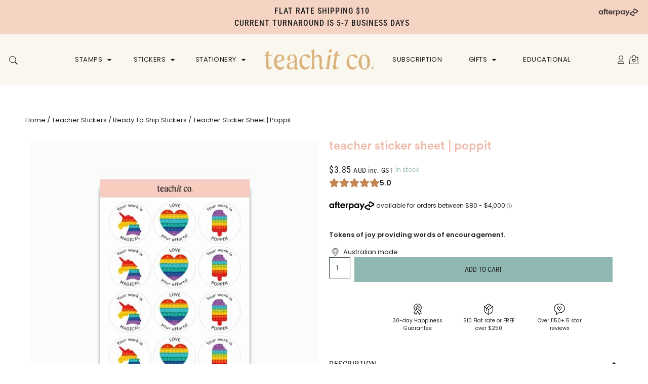

--- FILE ---
content_type: text/html; charset=UTF-8
request_url: https://teachitco.com.au/product/teacher-sticker-sheet-poppit/
body_size: 53564
content:
<!doctype html>
<html lang="en-AU">
<head>
	<meta charset="UTF-8">
	<meta name="viewport" content="width=device-width, initial-scale=1">
	<link rel="profile" href="https://gmpg.org/xfn/11">
	<meta name='robots' content='index, follow, max-image-preview:large, max-snippet:-1, max-video-preview:-1' />
	<style>img:is([sizes="auto" i], [sizes^="auto," i]) { contain-intrinsic-size: 3000px 1500px }</style>
	
<!-- Google Tag Manager for WordPress by gtm4wp.com -->
<script data-cfasync="false" data-pagespeed-no-defer>
	var gtm4wp_datalayer_name = "dataLayer";
	var dataLayer = dataLayer || [];
	const gtm4wp_use_sku_instead = false;
	const gtm4wp_currency = 'AUD';
	const gtm4wp_product_per_impression = false;
	const gtm4wp_clear_ecommerce = false;
	const gtm4wp_datalayer_max_timeout = 2000;
</script>
<!-- End Google Tag Manager for WordPress by gtm4wp.com -->
	<!-- This site is optimized with the Yoast SEO plugin v25.9 - https://yoast.com/wordpress/plugins/seo/ -->
	<title>Teacher Sticker Sheet | Poppit - Teachit Co</title>
	<meta name="description" content="Our fun and colourful poppit stickers allow teachers to motivate, encourage and reward students for a job well done." />
	<link rel="canonical" href="https://teachitco.com.au/product/teacher-sticker-sheet-poppit/" />
	<meta property="og:locale" content="en_US" />
	<meta property="og:type" content="article" />
	<meta property="og:title" content="Teacher Sticker Sheet | Poppit - Teachit Co" />
	<meta property="og:description" content="Our fun and colourful poppit stickers allow teachers to motivate, encourage and reward students for a job well done." />
	<meta property="og:url" content="https://teachitco.com.au/product/teacher-sticker-sheet-poppit/" />
	<meta property="og:site_name" content="Teachit Co" />
	<meta property="article:modified_time" content="2026-01-22T00:31:54+00:00" />
	<meta property="og:image" content="https://teachitco.com.au/wp-content/uploads/2022/07/RTS024-Teacher-Sticker-A6-Poppit.jpg" />
	<meta property="og:image:width" content="1080" />
	<meta property="og:image:height" content="1080" />
	<meta property="og:image:type" content="image/jpeg" />
	<meta name="twitter:card" content="summary_large_image" />
	<meta name="twitter:label1" content="Est. reading time" />
	<meta name="twitter:data1" content="1 minute" />
	<script type="application/ld+json" class="yoast-schema-graph">{"@context":"https://schema.org","@graph":[{"@type":"WebPage","@id":"https://teachitco.com.au/product/teacher-sticker-sheet-poppit/","url":"https://teachitco.com.au/product/teacher-sticker-sheet-poppit/","name":"Teacher Sticker Sheet | Poppit - Teachit Co","isPartOf":{"@id":"https://teachitco.com.au/#website"},"primaryImageOfPage":{"@id":"https://teachitco.com.au/product/teacher-sticker-sheet-poppit/#primaryimage"},"image":{"@id":"https://teachitco.com.au/product/teacher-sticker-sheet-poppit/#primaryimage"},"thumbnailUrl":"https://teachitco.com.au/wp-content/uploads/2022/07/RTS024-Teacher-Sticker-A6-Poppit.jpg","datePublished":"2022-07-10T11:31:24+00:00","dateModified":"2026-01-22T00:31:54+00:00","description":"Our fun and colourful poppit stickers allow teachers to motivate, encourage and reward students for a job well done.","breadcrumb":{"@id":"https://teachitco.com.au/product/teacher-sticker-sheet-poppit/#breadcrumb"},"inLanguage":"en-AU","potentialAction":[{"@type":"ReadAction","target":["https://teachitco.com.au/product/teacher-sticker-sheet-poppit/"]}]},{"@type":"ImageObject","inLanguage":"en-AU","@id":"https://teachitco.com.au/product/teacher-sticker-sheet-poppit/#primaryimage","url":"https://teachitco.com.au/wp-content/uploads/2022/07/RTS024-Teacher-Sticker-A6-Poppit.jpg","contentUrl":"https://teachitco.com.au/wp-content/uploads/2022/07/RTS024-Teacher-Sticker-A6-Poppit.jpg","width":1080,"height":1080,"caption":"Poppit teacher stickers"},{"@type":"BreadcrumbList","@id":"https://teachitco.com.au/product/teacher-sticker-sheet-poppit/#breadcrumb","itemListElement":[{"@type":"ListItem","position":1,"name":"Home","item":"https://teachitco.com.au/"},{"@type":"ListItem","position":2,"name":"SHOP","item":"https://teachitco.com.au/shop/"},{"@type":"ListItem","position":3,"name":"Teacher Sticker Sheet | Poppit"}]},{"@type":"WebSite","@id":"https://teachitco.com.au/#website","url":"https://teachitco.com.au/","name":"Teachit Co","description":"Creative stationery for teachers","publisher":{"@id":"https://teachitco.com.au/#organization"},"potentialAction":[{"@type":"SearchAction","target":{"@type":"EntryPoint","urlTemplate":"https://teachitco.com.au/?s={search_term_string}"},"query-input":{"@type":"PropertyValueSpecification","valueRequired":true,"valueName":"search_term_string"}}],"inLanguage":"en-AU"},{"@type":"Organization","@id":"https://teachitco.com.au/#organization","name":"Teachit Co","url":"https://teachitco.com.au/","logo":{"@type":"ImageObject","inLanguage":"en-AU","@id":"https://teachitco.com.au/#/schema/logo/image/","url":"https://teachitco.com.au/wp-content/uploads/2022/08/teachitco-logo-black.png","contentUrl":"https://teachitco.com.au/wp-content/uploads/2022/08/teachitco-logo-black.png","width":230,"height":50,"caption":"Teachit Co"},"image":{"@id":"https://teachitco.com.au/#/schema/logo/image/"}}]}</script>
	<!-- / Yoast SEO plugin. -->


<link rel='dns-prefetch' href='//static.klaviyo.com' />
<link rel="alternate" type="application/rss+xml" title="Teachit Co &raquo; Feed" href="https://teachitco.com.au/feed/" />
<link rel="alternate" type="application/rss+xml" title="Teachit Co &raquo; Comments Feed" href="https://teachitco.com.au/comments/feed/" />
<link rel="alternate" type="application/rss+xml" title="Teachit Co &raquo; Teacher Sticker Sheet | Poppit Comments Feed" href="https://teachitco.com.au/product/teacher-sticker-sheet-poppit/feed/" />
<script>
window._wpemojiSettings = {"baseUrl":"https:\/\/s.w.org\/images\/core\/emoji\/16.0.1\/72x72\/","ext":".png","svgUrl":"https:\/\/s.w.org\/images\/core\/emoji\/16.0.1\/svg\/","svgExt":".svg","source":{"concatemoji":"https:\/\/teachitco.com.au\/wp-includes\/js\/wp-emoji-release.min.js?ver=6.8.3"}};
/*! This file is auto-generated */
!function(s,n){var o,i,e;function c(e){try{var t={supportTests:e,timestamp:(new Date).valueOf()};sessionStorage.setItem(o,JSON.stringify(t))}catch(e){}}function p(e,t,n){e.clearRect(0,0,e.canvas.width,e.canvas.height),e.fillText(t,0,0);var t=new Uint32Array(e.getImageData(0,0,e.canvas.width,e.canvas.height).data),a=(e.clearRect(0,0,e.canvas.width,e.canvas.height),e.fillText(n,0,0),new Uint32Array(e.getImageData(0,0,e.canvas.width,e.canvas.height).data));return t.every(function(e,t){return e===a[t]})}function u(e,t){e.clearRect(0,0,e.canvas.width,e.canvas.height),e.fillText(t,0,0);for(var n=e.getImageData(16,16,1,1),a=0;a<n.data.length;a++)if(0!==n.data[a])return!1;return!0}function f(e,t,n,a){switch(t){case"flag":return n(e,"\ud83c\udff3\ufe0f\u200d\u26a7\ufe0f","\ud83c\udff3\ufe0f\u200b\u26a7\ufe0f")?!1:!n(e,"\ud83c\udde8\ud83c\uddf6","\ud83c\udde8\u200b\ud83c\uddf6")&&!n(e,"\ud83c\udff4\udb40\udc67\udb40\udc62\udb40\udc65\udb40\udc6e\udb40\udc67\udb40\udc7f","\ud83c\udff4\u200b\udb40\udc67\u200b\udb40\udc62\u200b\udb40\udc65\u200b\udb40\udc6e\u200b\udb40\udc67\u200b\udb40\udc7f");case"emoji":return!a(e,"\ud83e\udedf")}return!1}function g(e,t,n,a){var r="undefined"!=typeof WorkerGlobalScope&&self instanceof WorkerGlobalScope?new OffscreenCanvas(300,150):s.createElement("canvas"),o=r.getContext("2d",{willReadFrequently:!0}),i=(o.textBaseline="top",o.font="600 32px Arial",{});return e.forEach(function(e){i[e]=t(o,e,n,a)}),i}function t(e){var t=s.createElement("script");t.src=e,t.defer=!0,s.head.appendChild(t)}"undefined"!=typeof Promise&&(o="wpEmojiSettingsSupports",i=["flag","emoji"],n.supports={everything:!0,everythingExceptFlag:!0},e=new Promise(function(e){s.addEventListener("DOMContentLoaded",e,{once:!0})}),new Promise(function(t){var n=function(){try{var e=JSON.parse(sessionStorage.getItem(o));if("object"==typeof e&&"number"==typeof e.timestamp&&(new Date).valueOf()<e.timestamp+604800&&"object"==typeof e.supportTests)return e.supportTests}catch(e){}return null}();if(!n){if("undefined"!=typeof Worker&&"undefined"!=typeof OffscreenCanvas&&"undefined"!=typeof URL&&URL.createObjectURL&&"undefined"!=typeof Blob)try{var e="postMessage("+g.toString()+"("+[JSON.stringify(i),f.toString(),p.toString(),u.toString()].join(",")+"));",a=new Blob([e],{type:"text/javascript"}),r=new Worker(URL.createObjectURL(a),{name:"wpTestEmojiSupports"});return void(r.onmessage=function(e){c(n=e.data),r.terminate(),t(n)})}catch(e){}c(n=g(i,f,p,u))}t(n)}).then(function(e){for(var t in e)n.supports[t]=e[t],n.supports.everything=n.supports.everything&&n.supports[t],"flag"!==t&&(n.supports.everythingExceptFlag=n.supports.everythingExceptFlag&&n.supports[t]);n.supports.everythingExceptFlag=n.supports.everythingExceptFlag&&!n.supports.flag,n.DOMReady=!1,n.readyCallback=function(){n.DOMReady=!0}}).then(function(){return e}).then(function(){var e;n.supports.everything||(n.readyCallback(),(e=n.source||{}).concatemoji?t(e.concatemoji):e.wpemoji&&e.twemoji&&(t(e.twemoji),t(e.wpemoji)))}))}((window,document),window._wpemojiSettings);
</script>
<link rel='stylesheet' id='berocket_mm_quantity_style-css' href='https://teachitco.com.au/wp-content/plugins/minmax-quantity-for-woocommerce/css/shop.css?ver=1.3.8.1' media='all' />
<link rel='stylesheet' id='wc-blocks-integration-css' href='https://teachitco.com.au/wp-content/plugins/woocommerce-subscriptions/build/index.css?ver=8.3.0' media='all' />
<style id='wp-emoji-styles-inline-css'>

	img.wp-smiley, img.emoji {
		display: inline !important;
		border: none !important;
		box-shadow: none !important;
		height: 1em !important;
		width: 1em !important;
		margin: 0 0.07em !important;
		vertical-align: -0.1em !important;
		background: none !important;
		padding: 0 !important;
	}
</style>
<link rel='stylesheet' id='wp-block-library-css' href='https://teachitco.com.au/wp-includes/css/dist/block-library/style.min.css?ver=6.8.3' media='all' />
<link rel='stylesheet' id='cr-frontend-css-css' href='https://teachitco.com.au/wp-content/plugins/customer-reviews-woocommerce/css/frontend.css?ver=5.87.0' media='all' />
<link rel='stylesheet' id='cr-badges-css-css' href='https://teachitco.com.au/wp-content/plugins/customer-reviews-woocommerce/css/badges.css?ver=5.87.0' media='all' />
<style id='global-styles-inline-css'>
:root{--wp--preset--aspect-ratio--square: 1;--wp--preset--aspect-ratio--4-3: 4/3;--wp--preset--aspect-ratio--3-4: 3/4;--wp--preset--aspect-ratio--3-2: 3/2;--wp--preset--aspect-ratio--2-3: 2/3;--wp--preset--aspect-ratio--16-9: 16/9;--wp--preset--aspect-ratio--9-16: 9/16;--wp--preset--color--black: #000000;--wp--preset--color--cyan-bluish-gray: #abb8c3;--wp--preset--color--white: #ffffff;--wp--preset--color--pale-pink: #f78da7;--wp--preset--color--vivid-red: #cf2e2e;--wp--preset--color--luminous-vivid-orange: #ff6900;--wp--preset--color--luminous-vivid-amber: #fcb900;--wp--preset--color--light-green-cyan: #7bdcb5;--wp--preset--color--vivid-green-cyan: #00d084;--wp--preset--color--pale-cyan-blue: #8ed1fc;--wp--preset--color--vivid-cyan-blue: #0693e3;--wp--preset--color--vivid-purple: #9b51e0;--wp--preset--gradient--vivid-cyan-blue-to-vivid-purple: linear-gradient(135deg,rgba(6,147,227,1) 0%,rgb(155,81,224) 100%);--wp--preset--gradient--light-green-cyan-to-vivid-green-cyan: linear-gradient(135deg,rgb(122,220,180) 0%,rgb(0,208,130) 100%);--wp--preset--gradient--luminous-vivid-amber-to-luminous-vivid-orange: linear-gradient(135deg,rgba(252,185,0,1) 0%,rgba(255,105,0,1) 100%);--wp--preset--gradient--luminous-vivid-orange-to-vivid-red: linear-gradient(135deg,rgba(255,105,0,1) 0%,rgb(207,46,46) 100%);--wp--preset--gradient--very-light-gray-to-cyan-bluish-gray: linear-gradient(135deg,rgb(238,238,238) 0%,rgb(169,184,195) 100%);--wp--preset--gradient--cool-to-warm-spectrum: linear-gradient(135deg,rgb(74,234,220) 0%,rgb(151,120,209) 20%,rgb(207,42,186) 40%,rgb(238,44,130) 60%,rgb(251,105,98) 80%,rgb(254,248,76) 100%);--wp--preset--gradient--blush-light-purple: linear-gradient(135deg,rgb(255,206,236) 0%,rgb(152,150,240) 100%);--wp--preset--gradient--blush-bordeaux: linear-gradient(135deg,rgb(254,205,165) 0%,rgb(254,45,45) 50%,rgb(107,0,62) 100%);--wp--preset--gradient--luminous-dusk: linear-gradient(135deg,rgb(255,203,112) 0%,rgb(199,81,192) 50%,rgb(65,88,208) 100%);--wp--preset--gradient--pale-ocean: linear-gradient(135deg,rgb(255,245,203) 0%,rgb(182,227,212) 50%,rgb(51,167,181) 100%);--wp--preset--gradient--electric-grass: linear-gradient(135deg,rgb(202,248,128) 0%,rgb(113,206,126) 100%);--wp--preset--gradient--midnight: linear-gradient(135deg,rgb(2,3,129) 0%,rgb(40,116,252) 100%);--wp--preset--font-size--small: 13px;--wp--preset--font-size--medium: 20px;--wp--preset--font-size--large: 36px;--wp--preset--font-size--x-large: 42px;--wp--preset--spacing--20: 0.44rem;--wp--preset--spacing--30: 0.67rem;--wp--preset--spacing--40: 1rem;--wp--preset--spacing--50: 1.5rem;--wp--preset--spacing--60: 2.25rem;--wp--preset--spacing--70: 3.38rem;--wp--preset--spacing--80: 5.06rem;--wp--preset--shadow--natural: 6px 6px 9px rgba(0, 0, 0, 0.2);--wp--preset--shadow--deep: 12px 12px 50px rgba(0, 0, 0, 0.4);--wp--preset--shadow--sharp: 6px 6px 0px rgba(0, 0, 0, 0.2);--wp--preset--shadow--outlined: 6px 6px 0px -3px rgba(255, 255, 255, 1), 6px 6px rgba(0, 0, 0, 1);--wp--preset--shadow--crisp: 6px 6px 0px rgba(0, 0, 0, 1);}:root { --wp--style--global--content-size: 800px;--wp--style--global--wide-size: 1200px; }:where(body) { margin: 0; }.wp-site-blocks > .alignleft { float: left; margin-right: 2em; }.wp-site-blocks > .alignright { float: right; margin-left: 2em; }.wp-site-blocks > .aligncenter { justify-content: center; margin-left: auto; margin-right: auto; }:where(.wp-site-blocks) > * { margin-block-start: 24px; margin-block-end: 0; }:where(.wp-site-blocks) > :first-child { margin-block-start: 0; }:where(.wp-site-blocks) > :last-child { margin-block-end: 0; }:root { --wp--style--block-gap: 24px; }:root :where(.is-layout-flow) > :first-child{margin-block-start: 0;}:root :where(.is-layout-flow) > :last-child{margin-block-end: 0;}:root :where(.is-layout-flow) > *{margin-block-start: 24px;margin-block-end: 0;}:root :where(.is-layout-constrained) > :first-child{margin-block-start: 0;}:root :where(.is-layout-constrained) > :last-child{margin-block-end: 0;}:root :where(.is-layout-constrained) > *{margin-block-start: 24px;margin-block-end: 0;}:root :where(.is-layout-flex){gap: 24px;}:root :where(.is-layout-grid){gap: 24px;}.is-layout-flow > .alignleft{float: left;margin-inline-start: 0;margin-inline-end: 2em;}.is-layout-flow > .alignright{float: right;margin-inline-start: 2em;margin-inline-end: 0;}.is-layout-flow > .aligncenter{margin-left: auto !important;margin-right: auto !important;}.is-layout-constrained > .alignleft{float: left;margin-inline-start: 0;margin-inline-end: 2em;}.is-layout-constrained > .alignright{float: right;margin-inline-start: 2em;margin-inline-end: 0;}.is-layout-constrained > .aligncenter{margin-left: auto !important;margin-right: auto !important;}.is-layout-constrained > :where(:not(.alignleft):not(.alignright):not(.alignfull)){max-width: var(--wp--style--global--content-size);margin-left: auto !important;margin-right: auto !important;}.is-layout-constrained > .alignwide{max-width: var(--wp--style--global--wide-size);}body .is-layout-flex{display: flex;}.is-layout-flex{flex-wrap: wrap;align-items: center;}.is-layout-flex > :is(*, div){margin: 0;}body .is-layout-grid{display: grid;}.is-layout-grid > :is(*, div){margin: 0;}body{padding-top: 0px;padding-right: 0px;padding-bottom: 0px;padding-left: 0px;}a:where(:not(.wp-element-button)){text-decoration: underline;}:root :where(.wp-element-button, .wp-block-button__link){background-color: #32373c;border-width: 0;color: #fff;font-family: inherit;font-size: inherit;line-height: inherit;padding: calc(0.667em + 2px) calc(1.333em + 2px);text-decoration: none;}.has-black-color{color: var(--wp--preset--color--black) !important;}.has-cyan-bluish-gray-color{color: var(--wp--preset--color--cyan-bluish-gray) !important;}.has-white-color{color: var(--wp--preset--color--white) !important;}.has-pale-pink-color{color: var(--wp--preset--color--pale-pink) !important;}.has-vivid-red-color{color: var(--wp--preset--color--vivid-red) !important;}.has-luminous-vivid-orange-color{color: var(--wp--preset--color--luminous-vivid-orange) !important;}.has-luminous-vivid-amber-color{color: var(--wp--preset--color--luminous-vivid-amber) !important;}.has-light-green-cyan-color{color: var(--wp--preset--color--light-green-cyan) !important;}.has-vivid-green-cyan-color{color: var(--wp--preset--color--vivid-green-cyan) !important;}.has-pale-cyan-blue-color{color: var(--wp--preset--color--pale-cyan-blue) !important;}.has-vivid-cyan-blue-color{color: var(--wp--preset--color--vivid-cyan-blue) !important;}.has-vivid-purple-color{color: var(--wp--preset--color--vivid-purple) !important;}.has-black-background-color{background-color: var(--wp--preset--color--black) !important;}.has-cyan-bluish-gray-background-color{background-color: var(--wp--preset--color--cyan-bluish-gray) !important;}.has-white-background-color{background-color: var(--wp--preset--color--white) !important;}.has-pale-pink-background-color{background-color: var(--wp--preset--color--pale-pink) !important;}.has-vivid-red-background-color{background-color: var(--wp--preset--color--vivid-red) !important;}.has-luminous-vivid-orange-background-color{background-color: var(--wp--preset--color--luminous-vivid-orange) !important;}.has-luminous-vivid-amber-background-color{background-color: var(--wp--preset--color--luminous-vivid-amber) !important;}.has-light-green-cyan-background-color{background-color: var(--wp--preset--color--light-green-cyan) !important;}.has-vivid-green-cyan-background-color{background-color: var(--wp--preset--color--vivid-green-cyan) !important;}.has-pale-cyan-blue-background-color{background-color: var(--wp--preset--color--pale-cyan-blue) !important;}.has-vivid-cyan-blue-background-color{background-color: var(--wp--preset--color--vivid-cyan-blue) !important;}.has-vivid-purple-background-color{background-color: var(--wp--preset--color--vivid-purple) !important;}.has-black-border-color{border-color: var(--wp--preset--color--black) !important;}.has-cyan-bluish-gray-border-color{border-color: var(--wp--preset--color--cyan-bluish-gray) !important;}.has-white-border-color{border-color: var(--wp--preset--color--white) !important;}.has-pale-pink-border-color{border-color: var(--wp--preset--color--pale-pink) !important;}.has-vivid-red-border-color{border-color: var(--wp--preset--color--vivid-red) !important;}.has-luminous-vivid-orange-border-color{border-color: var(--wp--preset--color--luminous-vivid-orange) !important;}.has-luminous-vivid-amber-border-color{border-color: var(--wp--preset--color--luminous-vivid-amber) !important;}.has-light-green-cyan-border-color{border-color: var(--wp--preset--color--light-green-cyan) !important;}.has-vivid-green-cyan-border-color{border-color: var(--wp--preset--color--vivid-green-cyan) !important;}.has-pale-cyan-blue-border-color{border-color: var(--wp--preset--color--pale-cyan-blue) !important;}.has-vivid-cyan-blue-border-color{border-color: var(--wp--preset--color--vivid-cyan-blue) !important;}.has-vivid-purple-border-color{border-color: var(--wp--preset--color--vivid-purple) !important;}.has-vivid-cyan-blue-to-vivid-purple-gradient-background{background: var(--wp--preset--gradient--vivid-cyan-blue-to-vivid-purple) !important;}.has-light-green-cyan-to-vivid-green-cyan-gradient-background{background: var(--wp--preset--gradient--light-green-cyan-to-vivid-green-cyan) !important;}.has-luminous-vivid-amber-to-luminous-vivid-orange-gradient-background{background: var(--wp--preset--gradient--luminous-vivid-amber-to-luminous-vivid-orange) !important;}.has-luminous-vivid-orange-to-vivid-red-gradient-background{background: var(--wp--preset--gradient--luminous-vivid-orange-to-vivid-red) !important;}.has-very-light-gray-to-cyan-bluish-gray-gradient-background{background: var(--wp--preset--gradient--very-light-gray-to-cyan-bluish-gray) !important;}.has-cool-to-warm-spectrum-gradient-background{background: var(--wp--preset--gradient--cool-to-warm-spectrum) !important;}.has-blush-light-purple-gradient-background{background: var(--wp--preset--gradient--blush-light-purple) !important;}.has-blush-bordeaux-gradient-background{background: var(--wp--preset--gradient--blush-bordeaux) !important;}.has-luminous-dusk-gradient-background{background: var(--wp--preset--gradient--luminous-dusk) !important;}.has-pale-ocean-gradient-background{background: var(--wp--preset--gradient--pale-ocean) !important;}.has-electric-grass-gradient-background{background: var(--wp--preset--gradient--electric-grass) !important;}.has-midnight-gradient-background{background: var(--wp--preset--gradient--midnight) !important;}.has-small-font-size{font-size: var(--wp--preset--font-size--small) !important;}.has-medium-font-size{font-size: var(--wp--preset--font-size--medium) !important;}.has-large-font-size{font-size: var(--wp--preset--font-size--large) !important;}.has-x-large-font-size{font-size: var(--wp--preset--font-size--x-large) !important;}
:root :where(.wp-block-pullquote){font-size: 1.5em;line-height: 1.6;}
</style>
<link rel='stylesheet' id='klaviyo-toolkit-css' href='https://teachitco.com.au/wp-content/plugins/klaviyo-toolkit/public/css/kt-public.css?ver=1.8.6' media='all' />
<link rel='stylesheet' id='pewc-dropzone-basic-css' href='https://teachitco.com.au/wp-content/plugins/product-extras-for-woocommerce/assets/css/basic.min.css?ver=3.26.10' media='all' />
<link rel='stylesheet' id='pewc-dropzone-css' href='https://teachitco.com.au/wp-content/plugins/product-extras-for-woocommerce/assets/css/dropzone.min.css?ver=3.26.10' media='all' />
<link rel='stylesheet' id='dashicons-css' href='https://teachitco.com.au/wp-includes/css/dashicons.min.css?ver=6.8.3' media='all' />
<link rel='stylesheet' id='pewc-style-css' href='https://teachitco.com.au/wp-content/plugins/product-extras-for-woocommerce/assets/css/style.css?ver=3.26.10' media='all' />
<style id='pewc-style-inline-css'>

	ul.pewc-product-extra-groups label {
		font-weight: normal !important
	}
	.pewc-preset-style .child-product-wrapper {
		-webkit-justify-content: space-around;
		justify-content: space-around
	}
	.pewc-item-field-wrapper label {
		cursor: pointer
	}
	.pewc-preset-style .pewc-radio-images-wrapper:not(.pewc-components-wrapper),
	.pewc-preset-style .pewc-checkboxes-images-wrapper:not(.pewc-components-wrapper) {
		-webkit-justify-content: space-between;
		justify-content: space-between
	}
	.pewc-preset-style .pewc-radio-list-wrapper .pewc-radio-wrapper,
	.pewc-preset-style .pewc-checkboxes-list-wrapper .pewc-checkbox-wrapper {
		position: relative;
	}
	.pewc-preset-style .pewc-item-products input[type=number].pewc-child-quantity-field.pewc-independent-quantity-field {
		margin-top: 0
	}
	.pewc-preset-style input[type=number].pewc-child-quantity-field {
		margin-left: 0
	}
	.pewc-product-extra-groups .dd-options li {
		margin-bottom: 0
	}
	.pewc-product-extra-groups .dd-options li a,
	.pewc-product-extra-groups .dd-selected {
		padding: 1em
	}
	.pewc-product-extra-groups .dd-pointer {
		right: 1em
	}
	.pewc-product-extra-groups .dd-pointer:after {
		content: "";
	  width: 0.8em;
	  height: 0.5em;
	  background-color: var(--select-arrow);
	  clip-path: polygon(100% 0%, 0 0%, 50% 100%);
	}
	p.pewc-description {
		margin-top: 1em
	}
	
	.pewc-style-shadow .pewc-item {
		padding: 2em;
		margin-bottom: 3em;
		box-shadow: 0px 23px 56px #f1f1f1;
		background: transparent;
		border: 2px solid #f7f7f7;
		border-radius: 0.5em;
		transition: 0.3s box-shadow
	}
	.pewc-style-shadow .pewc-groups-standard .pewc-item {
		width: 95%;
	}
	.pewc-preset-style .pewc-checkbox-form-label,
	.pewc-preset-style .pewc-radio-form-label,
	.pewc-preset-style .pewc-item-field-wrapper,
	.pewc-preset-style .pewc-item-checkbox label {
		display: block;
		position: relative;
		margin-bottom: 12px;
		cursor: pointer;
		-webkit-user-select: none;
		-moz-user-select: none;
		-ms-user-select: none;
		user-select: none;
	}
	.pewc-preset-style .pewc-force-quantity .pewc-component-wrapper,
	.pewc-preset-style .pewc-force-quantity .pewc-component-wrapper img {
		cursor: not-allowed
	}
	.pewc-preset-style .has-enhanced-tooltip .pewc-item-field-wrapper {
		cursor: auto;
	}
	.pewc-preset-style .has-enhanced-tooltip span.pewc-tooltip-button {
		color: rgba( 235,163,92, 1 );
	}
	.pewc-preset-style .has-enhanced-tooltip span.pewc-tooltip-button:hover {
		color: inherit;
	}
	
	.pewc-preset-style .pewc-checkbox-form-label label,
	.pewc-preset-style .pewc-radio-form-label label,
	.pewc-preset-style .pewc-option-list .pewc-item-field-wrapper label,
	.pewc-preset-style .pewc-checkboxes-list-desc-wrapper,
	.pewc-preset-style .pewc-radio-list-desc-wrapper,
	.pewc-preset-style .pewc-option-list td label {
		padding-left: 35px;
	}
	.pewc-preset-style label.pewc-field-label {
		padding-left: 0
	}
	.pewc-preset-style .pewc-checkbox-form-label input,
	.pewc-preset-style .pewc-radio-form-label input,
	.pewc-preset-style .pewc-item-field-wrapper input[type="checkbox"],
	.pewc-preset-style .pewc-item-field-wrapper input[type="radio"],
	.pewc-preset-style input[type="checkbox"].pewc-form-field,
	.pewc-preset-style input[type="checkbox"].pewc-checkbox-form-field,
	.pewc-preset-style input[type="radio"].pewc-radio-form-field {
		position: absolute;
		opacity: 0;
		cursor: pointer;
		height: 0;
		width: 0;
	}
	.pewc-preset-style .pewc-checkbox-form-label span.pewc-theme-element,
	.pewc-preset-style .pewc-radio-form-label span.pewc-theme-element,
	.pewc-preset-style .pewc-item-field-wrapper span.pewc-theme-element,
	.pewc-preset-style .pewc-item-checkbox span.pewc-theme-element,
	.pewc-preset-style .pewc-checkbox-wrapper span.pewc-theme-element,
	.pewc-preset-style .pewc-radio-wrapper span.pewc-theme-element {
		content: "";
		position: absolute;
		top: 0;
		left: 0;
		height: 25px;
		width: 25px;
		background: #eee;
		cursor: pointer
	}
	.pewc-style-colour .pewc-checkbox-form-label span.pewc-theme-element,
	.pewc-style-colour .pewc-radio-form-label span.pewc-theme-element,
	.pewc-style-colour .pewc-item-field-wrapper span.pewc-theme-element,
	.pewc-style-colour .pewc-item-checkbox span.pewc-theme-element,
	.pewc-style-colour .pewc-checkbox-wrapper span.pewc-theme-element,
	.pewc-style-colour .pewc-radio-wrapper span.pewc-theme-element {
		background: rgba( 235,163,92, 0.2 );
	}
	.pewc-preset-style .pewc-item-field-wrapper .pewc-checkboxes-list-wrapper span.pewc-theme-element,
	.pewc-preset-style .pewc-item-field-wrapper .pewc-radio-list-wrapper span.pewc-theme-element,
	.pewc-style-colour .pewc-checkbox-wrapper span.pewc-theme-element {
		top: 50%;
		transform: translateY( -50% )
	}
	.pewc-preset-style .pewc-radio-form-label span.pewc-theme-element,
	.pewc-preset-style .pewc-radio-list-label-wrapper span.pewc-theme-element,
	.pewc-preset-style .pewc-radio-wrapper span.pewc-theme-element {
		border-radius: 50%
	}
	.pewc-preset-style .pewc-checkbox-form-label span.pewc-theme-element:hover,
	.pewc-preset-style .pewc-radio-form-label span.pewc-theme-element:hover,
	.pewc-preset-style .pewc-item-field-wrapper span.pewc-theme-element:hover,
	.pewc-preset-style .pewc-item-checkbox span.pewc-theme-element:hover,
	.pewc-style-colour .pewc-checkbox-wrapper span.pewc-theme-element:hover,
	.pewc-style-colour .pewc-radio-wrapper span.pewc-theme-element:hover {
		background: #ddd;
		transition: background 0.2s;
	}
	.pewc-style-colour .pewc-checkbox-form-label span.pewc-theme-element:hover,
	.pewc-style-colour .pewc-radio-form-label span.pewc-theme-element:hover,
	.pewc-style-colour .pewc-item-field-wrapper span.pewc-theme-element:hover,
	.pewc-style-colour .pewc-item-checkbox span.pewc-theme-element:hover,
	.pewc-style-colour .pewc-checkbox-wrapper span.pewc-theme-element:hover,
	.pewc-style-colour .pewc-radio-wrapper span.pewc-theme-element:hover {
		background: rgba( 235,163,92, 0.4 );
	}
	.pewc-preset-style .pewc-checkbox-form-label input:checked ~ span.pewc-theme-element,
	.pewc-preset-style .pewc-radio-form-label input:checked ~ span.pewc-theme-element,
	.pewc-preset-style .pewc-item-field-wrapper input:checked ~ span.pewc-theme-element,
	.pewc-preset-style .pewc-item-checkbox input:checked ~ span.pewc-theme-element,
	.pewc-preset-style .pewc-checkbox-wrapper input:checked ~ span.pewc-theme-element,
	.pewc-preset-style .pewc-radio-wrapper input:checked ~ span.pewc-theme-element {
		background: #eba35c;
	}
	.pewc-preset-style span.pewc-theme-element:after {
		content: "";
		position: absolute;
		display: none;
	}
	.pewc-preset-style .pewc-checkbox-form-label input:checked ~ span.pewc-theme-element:after,
	.pewc-preset-style .pewc-radio-form-label input:checked ~ span.pewc-theme-element:after,
	.pewc-preset-style .pewc-item-field-wrapper input:checked ~ span.pewc-theme-element:after,
	.pewc-preset-style .pewc-item-checkbox input:checked ~ span.pewc-theme-element:after,
	.pewc-preset-style .pewc-checkbox-wrapper input:checked ~ span.pewc-theme-element:after,
	.pewc-preset-style .pewc-radio-wrapper input:checked ~ span.pewc-theme-element:after {
		display: block;
	}
	.pewc-preset-style .pewc-checkbox-form-label span.pewc-theme-element:after,
	.pewc-preset-style .pewc-item-field-wrapper span.pewc-theme-element:after,
	.pewc-preset-style .pewc-item-checkbox span.pewc-theme-element:after,
	.pewc-preset-style .pewc-checkbox-wrapper span.pewc-theme-element:after,
	.pewc-preset-style .pewc-radio-wrapper span.pewc-theme-element:after {
		left: 9px;
		top: 5px;
		width: 5px;
		height: 10px;
		border: solid white;
		border-width: 0 3px 3px 0;
		-webkit-transform: rotate(45deg);
		-ms-transform: rotate(45deg);
		transform: rotate(45deg);
	}
	.pewc-preset-style .pewc-radio-form-label span.pewc-theme-element:after,
	.pewc-preset-style .pewc-radio-list-label-wrapper span.pewc-theme-element:after {
		top: 7px;
	  left: 7px;
	  width: 8px;
	  height: 8px;
	  border-radius: 50%;
	  background: white;
	}
	.pewc-preset-style .pewc-radio-image-wrapper,
	.pewc-preset-style .pewc-checkbox-image-wrapper {
		border: 2px solid #eee;
		padding: 0.5em;
		position: relative
	}
	.pewc-preset-style .pewc-item-products-radio .pewc-theme-element,
	.pewc-preset-style .pewc-item-products-checkboxes .pewc-theme-element,
	.pewc-preset-style .pewc-item-products-components .pewc-theme-element,
	.pewc-preset-style .pewc-item-image_swatch .pewc-theme-element {
		display: none
	}
	.pewc-preset-style.pewc-show-inputs .pewc-item-products-radio .checked .pewc-theme-element,
	.pewc-preset-style.pewc-show-inputs .pewc-item-products-checkboxes .checked .pewc-theme-element,
	.pewc-preset-style.pewc-show-inputs .pewc-item-products-components .checked .pewc-theme-element,
	.pewc-preset-style.pewc-show-inputs .pewc-item-image_swatch .checked .pewc-theme-element {
		display: block;
		top: 2px;
		left: 2px
	}
	.pewc-preset-style.pewc-show-inputs .pewc-radio-image-wrapper,
	.pewc-preset-style.pewc-show-inputs .pewc-checkbox-image-wrapper {
		border-width: 4px
	}
	.pewc-preset-style .pewc-item[not:.pewc-circular-swatches] .pewc-radio-image-wrapper.checked,
	.pewc-preset-style .pewc-item[not:.pewc-circular-swatches] .pewc-radio-image-wrapper:not(.pewc-checkbox-disabled):hover,
	.pewc-preset-style .pewc-item[not:.pewc-circular-swatches] .pewc-checkbox-image-wrapper.checked,
	.pewc-preset-style .child-product-wrapper:not(.pewc-column-wrapper) .pewc-checkbox-image-wrapper:not(.pewc-checkbox-disabled):hover {
		border: 2px solid #eba35c
	}
	.pewc-preset-style .pewc-radio-image-wrapper label input:checked + img,
	.pewc-preset-style .pewc-checkbox-image-wrapper label input:checked + img {
		border: 0
	}
	.pewc-preset-style .pewc-item-image_swatch .pewc-checkboxes-images-wrapper .pewc-checkbox-image-wrapper,
	.pewc-preset-style ul.pewc-product-extra-groups .pewc-item-image_swatch.pewc-item label,
	.pewc-preset-style .pewc-item-products .child-product-wrapper:not(.pewc-column-wrapper) .pewc-checkbox-image-wrapper:not(.pewc-component-wrapper),
	.pewc-preset-style .pewc-item-products .child-product-wrapper .pewc-radio-image-wrapper:not(.pewc-component-wrapper),
	.pewc-preset-style ul.pewc-product-extra-groups .pewc-item-products.pewc-item label {
		display: -webkit-flex !important;
		display: flex !important;
		-webkit-flex-direction: column;
		flex-direction: column;
	}
	.pewc-quantity-layout-grid .pewc-preset-style .pewc-checkbox-desc-wrapper,
	.pewc-quantity-layout-grid .pewc-preset-style .pewc-radio-desc-wrapper {
		margin-top: auto;
	}
	.pewc-preset-style .products-quantities-independent:not(.pewc-column-wrapper) .pewc-checkbox-desc-wrapper,
	.pewc-preset-style .products-quantities-independent:not(.pewc-column-wrapper) .pewc-radio-desc-wrapper {
		display: grid;
    	grid-template-columns: 80px 1fr;
		-webkit-align-items: center;
		align-items: center
	}
	.pewc-preset-style .pewc-text-swatch .pewc-checkbox-form-label:hover,
    .pewc-preset-style .pewc-text-swatch .pewc-radio-form-label:hover {
      border-color: #eba35c;
    }
	.pewc-preset-style .pewc-text-swatch .pewc-checkbox-form-label.active-swatch,
    .pewc-preset-style .pewc-text-swatch .pewc-radio-form-label.active-swatch {
		border-color: #eba35c;
      	background: #eba35c;
	  	color: #fff;
    }
	.pewc-range-slider {
		color: #eba35c;
	}
	.pewc-preset-style .wp-color-result-text {
		background-color: #f1f1f1;
    	/* padding: 0.5em 1em; */
	}
	.pewc-preset-style .pewc-item-field-wrapper .wp-color-result {
		padding-left: 3em !important;
    	font-size: inherit !important;
	}
	.pewc-preset-style .pewc-item input[type=number],
	.pewc-preset-style .pewc-item input[type=text],
	.pewc-preset-style .pewc-item textarea {
		padding: 0.5em 1em;
		background-color: #f7f7f7;
		outline: 0;
		border: 0;
		-webkit-appearance: none;
		box-sizing: border-box;
		font-weight: normal;
		box-shadow: none;
	}
	.pewc-style-simple .pewc-item input[type=number],
	.pewc-style-simple .pewc-item input[type=text],
	.pewc-style-simple .pewc-item textarea {
		background: none;
		border: 1px solid #ccc
	}
	.pewc-style-colour .pewc-item input[type=number],
	.pewc-style-colour .pewc-item input[type=text],
	.pewc-style-colour .pewc-item textarea {
    	background: rgba( 235,163,92, 0.1 );
	}
	.pewc-preset-style input[type=number]:focus,
	.pewc-preset-style input[type=text]:focus,
	.pewc-preset-style textarea:focus {
    	border: 1px solid rgba( 235,163,92, 0.2 );
	}
	.pewc-style-colour .dropzone {
		border-color: #eba35c;
		background: rgba( 235,163,92, 0.1 )
	}
	.pewc-select-wrapper select {
		background-color: transparent;
		border: none;
		padding: 0 1em 0 0;
		margin: 0;
		width: 100%;
		font-family: inherit;
		font-size: inherit;
		cursor: inherit;
		line-height: inherit;
		outline: none
	}
	.pewc-select-wrapper {
		width: 100%;
		border: 2px solid #eee;
		border-radius: 0;
		padding: 0.75em 0.75em;
		cursor: pointer;
		line-height: 1.1;
		background-color: #fff
	}
	.pewc-preset-style .select2-container--default .select2-selection--single {
		border: 2px solid #eee;
		border-radius: 0;
	}
	.pewc-preset-style .select2-container .select2-selection--single {
		height: auto;
		padding: 0.5em;
	}
	.pewc-preset-style .select2-container--default .select2-selection--single .select2-selection__arrow {
    top: 50%;
    transform: translateY(-50%);
	}
	.pewc-preset-style .dd-select {
		border: 2px solid #eee;
		background: white !important
	}
	.pewc-style-rounded .pewc-item-field-wrapper span.pewc-theme-element {
		border-radius: 0.5em
	}
	.pewc-preset-style.pewc-style-rounded .pewc-radio-form-label span.pewc-theme-element,
	.pewc-preset-style.pewc-style-rounded .pewc-radio-list-label-wrapper span.pewc-theme-element {
		border-radius: 50%
	}
	.pewc-style-rounded input[type=number],
	.pewc-style-rounded input[type=text],
	.pewc-style-rounded textarea,
	.pewc-style-rounded .pewc-radio-image-wrapper,
	.pewc-style-rounded .pewc-checkbox-image-wrapper,
	.pewc-style-rounded .pewc-select-wrapper,
	.pewc-style-rounded .dd-select,
	.pewc-style-rounded .dd-options,
	.pewc-style-rounded .dropzone {
		border-radius: 1em
	}
	.pewc-preset-style .pewc-groups-tabs .pewc-group-wrap {
		background: none;
		padding: 2em 2em 1em;
		margin-bottom: 1em;
		border: 1px solid #eee
	}
	.pewc-style-colour .pewc-groups-tabs .pewc-group-wrap {
		border: 1px solid rgba( 235,163,92, 0.1 );
	}
	.pewc-style-rounded .pewc-groups-tabs .pewc-group-wrap {
		border-radius: 1em;
		border-top-left-radius: 0
	}
	.pewc-preset-style .pewc-tabs-wrapper .pewc-tab {
		background: #f1f1f1;
    border: 1px solid #f1f1f1;
		border-bottom: 1px solid #fff;
    margin-bottom: -1px;
		transition: 0.3s background
	}
	.pewc-style-rounded .pewc-tabs-wrapper .pewc-tab {
		border-top-right-radius: 0.5em;
		border-top-left-radius: 0.5em;
	}
	.pewc-preset-style .pewc-tabs-wrapper .pewc-tab:hover {
		background: #ddd;
	}
	.pewc-style-colour .pewc-tabs-wrapper .pewc-tab {
		background: rgba( 235,163,92, 0.1 );
		border: 1px solid rgba( 235,163,92, 0.1 );
		border-bottom: 0;
	}
	.pewc-style-colour .pewc-tabs-wrapper .pewc-tab:hover {
		background: rgba( 235,163,92, 0.2 );
	}
	.pewc-preset-style .pewc-tabs-wrapper .pewc-tab.active-tab,
	.pewc-style-colour .pewc-tabs-wrapper .pewc-tab.active-tab {
		background: #fff;
		border-bottom-color: #fff
	}
	.pewc-preset-style .pewc-groups-accordion .pewc-group-wrap.group-active .pewc-group-content-wrapper {
		padding: 2em 0;
		background: none
	}
	.pewc-preset-style .pewc-groups-accordion .pewc-group-wrap h3 {
		background: #eee;
	}
	.pewc-style-colour .pewc-groups-accordion .pewc-group-wrap h3 {
		background: rgba( 235,163,92, 0.1 );
	}
	.pewc-style-colour .pewc-steps-wrapper .pewc-tab,
	.pewc-style-colour .pewc-groups-accordion .pewc-group-wrap h3 {
		background: rgba( 235,163,92, 0.1 );
	}
	.pewc-style-colour .pewc-steps-wrapper .pewc-tab:after,
	.pewc-style-colour .pewc-groups-accordion .pewc-group-wrap h3 {
		border-left-color: rgba( 235,163,92, 0.1 );
	}
	.pewc-style-colour .pewc-steps-wrapper .pewc-tab.active-tab,
	.pewc-style-colour .pewc-groups-accordion .pewc-group-wrap.group-active h3 {
		background: rgba( 235,163,92, 0.2 );
	}
	.pewc-style-colour .pewc-steps-wrapper .pewc-tab.active-tab:after,
	.pewc-style-colour .pewc-groups-accordion .pewc-group-wrap.group-active h3 {
		border-left-color: rgba( 235,163,92, 0.2 );
	}

	/* Add-Ons Ultimate character counter */
	.pewc-text-counter-container {float:right; margin-top: 1em;}
	.pewc-text-counter-container .pewc-current-count.error { color:#ff0000; }
	tr td .pewc-text-counter-container {float:none;}
</style>
<link rel='stylesheet' id='wcob-style-css' href='https://teachitco.com.au/wp-content/plugins/woocommerce-order-bump/assets/css/wcob-style.css?ver=1.1.7' media='all' />
<link rel='stylesheet' id='photoswipe-css' href='https://teachitco.com.au/wp-content/plugins/woocommerce/assets/css/photoswipe/photoswipe.min.css?ver=10.4.3' media='all' />
<link rel='stylesheet' id='photoswipe-default-skin-css' href='https://teachitco.com.au/wp-content/plugins/woocommerce/assets/css/photoswipe/default-skin/default-skin.min.css?ver=10.4.3' media='all' />
<link rel='stylesheet' id='woocommerce-layout-css' href='https://teachitco.com.au/wp-content/plugins/woocommerce/assets/css/woocommerce-layout.css?ver=10.4.3' media='all' />
<link rel='stylesheet' id='woocommerce-smallscreen-css' href='https://teachitco.com.au/wp-content/plugins/woocommerce/assets/css/woocommerce-smallscreen.css?ver=10.4.3' media='only screen and (max-width: 768px)' />
<link rel='stylesheet' id='woocommerce-general-css' href='https://teachitco.com.au/wp-content/plugins/woocommerce/assets/css/woocommerce.css?ver=10.4.3' media='all' />
<style id='woocommerce-inline-inline-css'>
.woocommerce form .form-row .required { visibility: visible; }
</style>
<link rel='stylesheet' id='wt-woocommerce-related-products-css' href='https://teachitco.com.au/wp-content/plugins/wt-woocommerce-related-products/public/css/custom-related-products-public.css?ver=1.7.3' media='all' />
<link rel='stylesheet' id='advanced-extra-fees-woocommerce-css' href='https://teachitco.com.au/wp-content/plugins/advanced-extra-fees-woocommerce/public/css/advanced-extra-fees-woocommerce-public.css?ver=1.0.0' media='all' />
<link rel='stylesheet' id='featured-videos-frontend-styles-css' href='https://teachitco.com.au/wp-content/plugins/featured-videos-for-woocommerce/functions/../assets/frontend/styles.css?ver=1.0.0' media='all' />
<link rel='stylesheet' id='metorik-css-css' href='https://teachitco.com.au/wp-content/plugins/metorik-helper/assets/css/metorik.css?ver=2.0.10' media='all' />
<link rel='stylesheet' id='wapflcp-frontend-css' href='https://teachitco.com.au/wp-content/plugins/wapf-lcp/assets/css/frontend.min.css?ver=3.1.2' media='all' />
<link rel='stylesheet' id='hello-elementor-css' href='https://teachitco.com.au/wp-content/themes/hello-elementor/style.min.css?ver=3.3.0' media='all' />
<link rel='stylesheet' id='hello-elementor-theme-style-css' href='https://teachitco.com.au/wp-content/themes/hello-elementor/theme.min.css?ver=3.3.0' media='all' />
<link rel='stylesheet' id='hello-elementor-header-footer-css' href='https://teachitco.com.au/wp-content/themes/hello-elementor/header-footer.min.css?ver=3.3.0' media='all' />
<link rel='stylesheet' id='elementor-frontend-css' href='https://teachitco.com.au/wp-content/plugins/elementor/assets/css/frontend.min.css?ver=3.31.2' media='all' />
<style id='elementor-frontend-inline-css'>
.elementor-kit-53717{--e-global-color-primary:#F6D4C4;--e-global-color-secondary:#C48754;--e-global-color-text:#222222;--e-global-color-accent:#EFB9A9;--e-global-color-02f42cd:#DAB27D;--e-global-color-26b5c5f:#CBDBD1;--e-global-color-34587dd:#EFB9A9;--e-global-color-cc7fa6f:#FFFFFF;--e-global-color-ea6cfbf:#EEEEEE;--e-global-color-bbf78d7:#F3E4C4;--e-global-color-5c17285:#33453D;--e-global-color-357c547:#FAF7EF;--e-global-color-94170d7:#62807D;--e-global-color-ecd18ac:#90B8B2;--e-global-typography-primary-font-family:"Recoleta";--e-global-typography-primary-font-size:40px;--e-global-typography-primary-font-weight:600;--e-global-typography-secondary-font-family:"Cortair";--e-global-typography-secondary-font-weight:400;--e-global-typography-text-font-family:"Poppins";--e-global-typography-text-font-weight:400;--e-global-typography-accent-font-family:"Roboto Condensed";--e-global-typography-accent-font-weight:400;--e-global-typography-accent-letter-spacing:0.5px;color:var( --e-global-color-text );font-family:var( --e-global-typography-text-font-family ), Sans-serif;font-weight:var( --e-global-typography-text-font-weight );}.elementor-kit-53717 button,.elementor-kit-53717 input[type="button"],.elementor-kit-53717 input[type="submit"],.elementor-kit-53717 .elementor-button{background-color:#EBCDC3;font-family:"Roboto Condensed", Sans-serif;font-size:14px;text-transform:uppercase;border-radius:0px 0px 0px 0px;}.elementor-kit-53717 button:hover,.elementor-kit-53717 button:focus,.elementor-kit-53717 input[type="button"]:hover,.elementor-kit-53717 input[type="button"]:focus,.elementor-kit-53717 input[type="submit"]:hover,.elementor-kit-53717 input[type="submit"]:focus,.elementor-kit-53717 .elementor-button:hover,.elementor-kit-53717 .elementor-button:focus{background-color:#F7F3EF;border-radius:0px 0px 0px 0px;}.elementor-kit-53717 e-page-transition{background-color:#FFBC7D;}.elementor-kit-53717 a{color:var( --e-global-color-text );}.elementor-kit-53717 a:hover{color:var( --e-global-color-accent );}.elementor-kit-53717 h1{font-family:"Recoleta", Sans-serif;font-size:30px;font-weight:400;text-transform:uppercase;}.elementor-kit-53717 h2{color:var( --e-global-color-primary );font-family:"Circular", Sans-serif;font-size:22px;font-weight:400;text-transform:uppercase;}.elementor-kit-53717 h3{color:var( --e-global-color-primary );font-family:"Recoleta", Sans-serif;font-size:18px;text-transform:uppercase;}.elementor-kit-53717 h4{color:var( --e-global-color-primary );}.elementor-kit-53717 h5{color:var( --e-global-color-primary );}.elementor-kit-53717 h6{color:var( --e-global-color-primary );font-weight:600;}.elementor-section.elementor-section-boxed > .elementor-container{max-width:1200px;}.e-con{--container-max-width:1200px;}.elementor-widget:not(:last-child){margin-block-end:20px;}.elementor-element{--widgets-spacing:20px 20px;--widgets-spacing-row:20px;--widgets-spacing-column:20px;}{}h1.entry-title{display:var(--page-title-display);}.site-header .site-branding{flex-direction:column;align-items:stretch;}.site-header{padding-inline-end:0px;padding-inline-start:0px;}.site-header .site-navigation ul.menu li a{color:var( --e-global-color-primary );}.site-header .site-navigation .menu li{font-family:var( --e-global-typography-secondary-font-family ), Sans-serif;font-weight:var( --e-global-typography-secondary-font-weight );}.site-footer .site-branding{flex-direction:column;align-items:stretch;}@media(max-width:1024px){.elementor-section.elementor-section-boxed > .elementor-container{max-width:1024px;}.e-con{--container-max-width:1024px;}}@media(max-width:767px){.elementor-section.elementor-section-boxed > .elementor-container{max-width:767px;}.e-con{--container-max-width:767px;}}/* Start Custom Fonts CSS */@font-face {
	font-family: 'Recoleta';
	font-style: normal;
	font-weight: normal;
	font-display: auto;
	src: url('https://teachitco.com.au/wp-content/uploads/2022/08/Recoleta-Medium..eot');
	src: url('https://teachitco.com.au/wp-content/uploads/2022/08/Recoleta-Medium..eot?#iefix') format('embedded-opentype'),
		url('https://teachitco.com.au/wp-content/uploads/2022/08/Recoleta-Medium.woff2') format('woff2'),
		url('https://teachitco.com.au/wp-content/uploads/2022/08/Recoleta-Medium..woff') format('woff'),
		url('https://teachitco.com.au/wp-content/uploads/2022/08/Recoleta-Medium..ttf') format('truetype'),
		url('https://teachitco.com.au/wp-content/uploads/2022/08/Recoleta-Medium..svg#Recoleta') format('svg');
}
/* End Custom Fonts CSS */
/* Start Custom Fonts CSS */@font-face {
	font-family: 'Cortair';
	font-style: normal;
	font-weight: normal;
	font-display: auto;
	src: url('https://teachitco.com.au/wp-content/uploads/2022/08/Cortair.eot');
	src: url('https://teachitco.com.au/wp-content/uploads/2022/08/Cortair.eot?#iefix') format('embedded-opentype'),
		url('https://teachitco.com.au/wp-content/uploads/2022/08/Cortair.woff2') format('woff2'),
		url('https://teachitco.com.au/wp-content/uploads/2022/08/Cortair.woff') format('woff'),
		url('https://teachitco.com.au/wp-content/uploads/2022/08/Cortair.ttf') format('truetype'),
		url('https://teachitco.com.au/wp-content/uploads/2022/08/Cortair.svg#Cortair') format('svg');
}
/* End Custom Fonts CSS */
/* Start Custom Fonts CSS */@font-face {
	font-family: 'Circular';
	font-style: normal;
	font-weight: bold;
	font-display: auto;
	src: url('https://teachitco.com.au/wp-content/uploads/2022/08/Circular-Bold.eot');
	src: url('https://teachitco.com.au/wp-content/uploads/2022/08/Circular-Bold.eot?#iefix') format('embedded-opentype'),
		url('https://teachitco.com.au/wp-content/uploads/2022/08/Circular-Bold.woff2') format('woff2'),
		url('https://teachitco.com.au/wp-content/uploads/2022/08/Circular-Bold.woff') format('woff'),
		url('https://teachitco.com.au/wp-content/uploads/2022/08/CircularStd-Bold.ttf') format('truetype'),
		url('https://teachitco.com.au/wp-content/uploads/2022/08/Circular-Bold.svg#Circular') format('svg');
}
@font-face {
	font-family: 'Circular';
	font-style: normal;
	font-weight: normal;
	font-display: auto;
	src: url('https://teachitco.com.au/wp-content/uploads/2022/08/Circular-Medium.eot');
	src: url('https://teachitco.com.au/wp-content/uploads/2022/08/Circular-Medium.eot?#iefix') format('embedded-opentype'),
		url('https://teachitco.com.au/wp-content/uploads/2022/08/Circular-Medium.woff') format('woff'),
		url('https://teachitco.com.au/wp-content/uploads/2022/08/Circular-Medium.ttf') format('truetype');
}
/* End Custom Fonts CSS */
.elementor-53729 .elementor-element.elementor-element-584a9990:not(.elementor-motion-effects-element-type-background), .elementor-53729 .elementor-element.elementor-element-584a9990 > .elementor-motion-effects-container > .elementor-motion-effects-layer{background-color:var( --e-global-color-primary );}.elementor-53729 .elementor-element.elementor-element-584a9990{transition:background 0.3s, border 0.3s, border-radius 0.3s, box-shadow 0.3s;}.elementor-53729 .elementor-element.elementor-element-584a9990 > .elementor-background-overlay{transition:background 0.3s, border-radius 0.3s, opacity 0.3s;}.elementor-widget-text-editor{color:var( --e-global-color-text );}.elementor-widget-text-editor.elementor-drop-cap-view-stacked .elementor-drop-cap{background-color:var( --e-global-color-primary );}.elementor-widget-text-editor.elementor-drop-cap-view-framed .elementor-drop-cap, .elementor-widget-text-editor.elementor-drop-cap-view-default .elementor-drop-cap{color:var( --e-global-color-primary );border-color:var( --e-global-color-primary );}.elementor-53729 .elementor-element.elementor-element-1218cbae{text-align:center;font-family:"Roboto Condensed", Sans-serif;font-weight:500;letter-spacing:1px;}.elementor-widget-image .widget-image-caption{color:var( --e-global-color-text );}.elementor-53729 .elementor-element.elementor-element-34d39d8e{text-align:right;}.elementor-53729 .elementor-element.elementor-element-34d39d8e img{max-width:80px;opacity:0.75;}.elementor-53729 .elementor-element.elementor-element-4fdd1cda:not(.elementor-motion-effects-element-type-background), .elementor-53729 .elementor-element.elementor-element-4fdd1cda > .elementor-motion-effects-container > .elementor-motion-effects-layer{background-color:var( --e-global-color-357c547 );}.elementor-53729 .elementor-element.elementor-element-4fdd1cda{transition:background 0.3s, border 0.3s, border-radius 0.3s, box-shadow 0.3s;}.elementor-53729 .elementor-element.elementor-element-4fdd1cda > .elementor-background-overlay{transition:background 0.3s, border-radius 0.3s, opacity 0.3s;}.elementor-widget-nav-menu .elementor-nav-menu--main .elementor-item{color:var( --e-global-color-text );fill:var( --e-global-color-text );}.elementor-widget-nav-menu .elementor-nav-menu--main .elementor-item:hover,
					.elementor-widget-nav-menu .elementor-nav-menu--main .elementor-item.elementor-item-active,
					.elementor-widget-nav-menu .elementor-nav-menu--main .elementor-item.highlighted,
					.elementor-widget-nav-menu .elementor-nav-menu--main .elementor-item:focus{color:var( --e-global-color-accent );fill:var( --e-global-color-accent );}.elementor-widget-nav-menu .elementor-nav-menu--main:not(.e--pointer-framed) .elementor-item:before,
					.elementor-widget-nav-menu .elementor-nav-menu--main:not(.e--pointer-framed) .elementor-item:after{background-color:var( --e-global-color-accent );}.elementor-widget-nav-menu .e--pointer-framed .elementor-item:before,
					.elementor-widget-nav-menu .e--pointer-framed .elementor-item:after{border-color:var( --e-global-color-accent );}.elementor-widget-nav-menu{--e-nav-menu-divider-color:var( --e-global-color-text );}.elementor-53729 .elementor-element.elementor-element-1af094cf .elementor-menu-toggle{margin-right:auto;background-color:#FFFFFF00;}.elementor-53729 .elementor-element.elementor-element-1af094cf .elementor-nav-menu--dropdown a, .elementor-53729 .elementor-element.elementor-element-1af094cf .elementor-menu-toggle{color:var( --e-global-color-text );fill:var( --e-global-color-text );}.elementor-53729 .elementor-element.elementor-element-1af094cf .elementor-nav-menu--dropdown{background-color:var( --e-global-color-357c547 );}.elementor-53729 .elementor-element.elementor-element-1af094cf .elementor-nav-menu--dropdown a:hover,
					.elementor-53729 .elementor-element.elementor-element-1af094cf .elementor-nav-menu--dropdown a:focus,
					.elementor-53729 .elementor-element.elementor-element-1af094cf .elementor-nav-menu--dropdown a.elementor-item-active,
					.elementor-53729 .elementor-element.elementor-element-1af094cf .elementor-nav-menu--dropdown a.highlighted,
					.elementor-53729 .elementor-element.elementor-element-1af094cf .elementor-menu-toggle:hover,
					.elementor-53729 .elementor-element.elementor-element-1af094cf .elementor-menu-toggle:focus{color:var( --e-global-color-secondary );}.elementor-53729 .elementor-element.elementor-element-1af094cf .elementor-nav-menu--dropdown a:hover,
					.elementor-53729 .elementor-element.elementor-element-1af094cf .elementor-nav-menu--dropdown a:focus,
					.elementor-53729 .elementor-element.elementor-element-1af094cf .elementor-nav-menu--dropdown a.elementor-item-active,
					.elementor-53729 .elementor-element.elementor-element-1af094cf .elementor-nav-menu--dropdown a.highlighted{background-color:var( --e-global-color-357c547 );}.elementor-53729 .elementor-element.elementor-element-1af094cf .elementor-nav-menu--dropdown a.elementor-item-active{color:var( --e-global-color-secondary );background-color:var( --e-global-color-357c547 );}.elementor-53729 .elementor-element.elementor-element-1af094cf div.elementor-menu-toggle{color:var( --e-global-color-text );}.elementor-53729 .elementor-element.elementor-element-1af094cf div.elementor-menu-toggle svg{fill:var( --e-global-color-text );}.elementor-widget-search-form .elementor-search-form__input,
					.elementor-widget-search-form .elementor-search-form__icon,
					.elementor-widget-search-form .elementor-lightbox .dialog-lightbox-close-button,
					.elementor-widget-search-form .elementor-lightbox .dialog-lightbox-close-button:hover,
					.elementor-widget-search-form.elementor-search-form--skin-full_screen input[type="search"].elementor-search-form__input{color:var( --e-global-color-text );fill:var( --e-global-color-text );}.elementor-widget-search-form .elementor-search-form__submit{background-color:var( --e-global-color-secondary );}.elementor-53729 .elementor-element.elementor-element-b27b647{width:auto;max-width:auto;}.elementor-53729 .elementor-element.elementor-element-b27b647 > .elementor-widget-container{margin:2px 6px 0px 0px;}.elementor-53729 .elementor-element.elementor-element-b27b647 .elementor-search-form{text-align:center;}.elementor-53729 .elementor-element.elementor-element-b27b647 .elementor-search-form__toggle{--e-search-form-toggle-size:33px;--e-search-form-toggle-color:#33443D00;--e-search-form-toggle-background-color:#33443D00;--e-search-form-toggle-icon-size:calc(50em / 100);}.elementor-53729 .elementor-element.elementor-element-b27b647.elementor-search-form--skin-full_screen .elementor-search-form__container{background-color:var( --e-global-color-cc7fa6f );}.elementor-53729 .elementor-element.elementor-element-b27b647 input[type="search"].elementor-search-form__input{font-size:14px;}.elementor-53729 .elementor-element.elementor-element-b27b647 .elementor-search-form__input,
					.elementor-53729 .elementor-element.elementor-element-b27b647 .elementor-search-form__icon,
					.elementor-53729 .elementor-element.elementor-element-b27b647 .elementor-lightbox .dialog-lightbox-close-button,
					.elementor-53729 .elementor-element.elementor-element-b27b647 .elementor-lightbox .dialog-lightbox-close-button:hover,
					.elementor-53729 .elementor-element.elementor-element-b27b647.elementor-search-form--skin-full_screen input[type="search"].elementor-search-form__input{color:var( --e-global-color-text );fill:var( --e-global-color-text );}.elementor-53729 .elementor-element.elementor-element-b27b647:not(.elementor-search-form--skin-full_screen) .elementor-search-form__container{border-color:var( --e-global-color-text );border-width:0px 0px 1px 0px;border-radius:0px;}.elementor-53729 .elementor-element.elementor-element-b27b647.elementor-search-form--skin-full_screen input[type="search"].elementor-search-form__input{border-color:var( --e-global-color-text );border-width:0px 0px 1px 0px;border-radius:0px;}.elementor-53729 .elementor-element.elementor-element-2c63e441{width:auto;max-width:auto;}.elementor-53729 .elementor-element.elementor-element-2c63e441 > .elementor-widget-container{margin:-1px 10px 0px 0px;padding:0px 0px 0px 0px;}.elementor-53729 .elementor-element.elementor-element-2c63e441 img{width:13px;}.elementor-53729 .elementor-element.elementor-element-61ed8c8{width:auto;max-width:auto;--main-alignment:right;--divider-style:solid;--subtotal-divider-style:solid;--elementor-remove-from-cart-button:none;--remove-from-cart-button:block;--toggle-button-icon-color:#33443D00;--toggle-button-icon-hover-color:#02010100;--toggle-button-border-width:0px;--toggle-icon-size:17px;--toggle-icon-padding:0px 0px 0px 0px;--items-indicator-background-color:var( --e-global-color-accent );--cart-border-style:none;--menu-cart-subtotal-text-align:left;--product-variations-color:var( --e-global-color-text );--cart-footer-layout:1fr;--products-max-height-sidecart:calc(100vh - 300px);--products-max-height-minicart:calc(100vh - 450px);--view-cart-button-text-color:var( --e-global-color-text );--view-cart-button-background-color:var( --e-global-color-primary );--view-cart-button-hover-text-color:var( --e-global-color-text );--checkout-button-text-color:var( --e-global-color-text );--checkout-button-hover-text-color:var( --e-global-color-text );--checkout-button-hover-background-color:var( --e-global-color-26b5c5f );}.elementor-53729 .elementor-element.elementor-element-61ed8c8 > .elementor-widget-container{background-image:url("https://teachitco.com.au/wp-content/uploads/2022/08/icon_cart.png");margin:0px 0px 0px 0px;padding:0px 0px 0px 0px;background-position:center center;background-repeat:no-repeat;background-size:90% auto;}.elementor-53729 .elementor-element.elementor-element-61ed8c8 .elementor-menu-cart__subtotal{font-family:"Circular", Sans-serif;font-size:18px;font-weight:400;}.elementor-53729 .elementor-element.elementor-element-61ed8c8 .widget_shopping_cart_content{--subtotal-divider-left-width:0;--subtotal-divider-right-width:0;}.elementor-53729 .elementor-element.elementor-element-61ed8c8 .elementor-menu-cart__product .variation{font-size:12px;font-weight:100;}.elementor-53729 .elementor-element.elementor-element-61ed8c8 .elementor-menu-cart__product-price{font-family:var( --e-global-typography-accent-font-family ), Sans-serif;font-weight:var( --e-global-typography-accent-font-weight );letter-spacing:var( --e-global-typography-accent-letter-spacing );}.elementor-53729 .elementor-element.elementor-element-61ed8c8 .elementor-menu-cart__product-price .product-quantity{font-family:var( --e-global-typography-accent-font-family ), Sans-serif;font-weight:var( --e-global-typography-accent-font-weight );letter-spacing:var( --e-global-typography-accent-letter-spacing );}.elementor-53729 .elementor-element.elementor-element-21eeee2a:not(.elementor-motion-effects-element-type-background), .elementor-53729 .elementor-element.elementor-element-21eeee2a > .elementor-motion-effects-container > .elementor-motion-effects-layer{background-color:var( --e-global-color-357c547 );}.elementor-53729 .elementor-element.elementor-element-21eeee2a{transition:background 0.3s, border 0.3s, border-radius 0.3s, box-shadow 0.3s;z-index:9999;}.elementor-53729 .elementor-element.elementor-element-21eeee2a > .elementor-background-overlay{transition:background 0.3s, border-radius 0.3s, opacity 0.3s;}.elementor-bc-flex-widget .elementor-53729 .elementor-element.elementor-element-2aa3015c.elementor-column .elementor-widget-wrap{align-items:center;}.elementor-53729 .elementor-element.elementor-element-2aa3015c.elementor-column.elementor-element[data-element_type="column"] > .elementor-widget-wrap.elementor-element-populated{align-content:center;align-items:center;}.elementor-53729 .elementor-element.elementor-element-d2fcfeb{width:auto;max-width:auto;}.elementor-53729 .elementor-element.elementor-element-d2fcfeb > .elementor-widget-container{margin:2px 6px 0px 0px;}.elementor-53729 .elementor-element.elementor-element-d2fcfeb .elementor-search-form{text-align:center;}.elementor-53729 .elementor-element.elementor-element-d2fcfeb .elementor-search-form__toggle{--e-search-form-toggle-size:33px;--e-search-form-toggle-color:#33443D00;--e-search-form-toggle-background-color:#33443D00;--e-search-form-toggle-icon-size:calc(50em / 100);}.elementor-53729 .elementor-element.elementor-element-d2fcfeb.elementor-search-form--skin-full_screen .elementor-search-form__container{background-color:var( --e-global-color-357c547 );}.elementor-53729 .elementor-element.elementor-element-d2fcfeb input[type="search"].elementor-search-form__input{font-size:14px;}.elementor-53729 .elementor-element.elementor-element-d2fcfeb:not(.elementor-search-form--skin-full_screen) .elementor-search-form__container{border-color:var( --e-global-color-text );border-width:0px 0px 1px 0px;border-radius:0px;}.elementor-53729 .elementor-element.elementor-element-d2fcfeb.elementor-search-form--skin-full_screen input[type="search"].elementor-search-form__input{border-color:var( --e-global-color-text );border-width:0px 0px 1px 0px;border-radius:0px;}.elementor-53729 .elementor-element.elementor-element-6fade039 .elementor-nav-menu .elementor-item{font-family:"Poppins", Sans-serif;font-size:13px;font-weight:normal;letter-spacing:0.5px;}.elementor-53729 .elementor-element.elementor-element-6fade039 .elementor-nav-menu--main .elementor-item{color:var( --e-global-color-text );fill:var( --e-global-color-text );padding-top:30px;padding-bottom:30px;}.elementor-53729 .elementor-element.elementor-element-6fade039 .elementor-nav-menu--main .elementor-item:hover,
					.elementor-53729 .elementor-element.elementor-element-6fade039 .elementor-nav-menu--main .elementor-item.elementor-item-active,
					.elementor-53729 .elementor-element.elementor-element-6fade039 .elementor-nav-menu--main .elementor-item.highlighted,
					.elementor-53729 .elementor-element.elementor-element-6fade039 .elementor-nav-menu--main .elementor-item:focus{color:var( --e-global-color-secondary );fill:var( --e-global-color-secondary );}.elementor-53729 .elementor-element.elementor-element-6fade039 .elementor-nav-menu--dropdown a, .elementor-53729 .elementor-element.elementor-element-6fade039 .elementor-menu-toggle{color:var( --e-global-color-text );fill:var( --e-global-color-text );}.elementor-53729 .elementor-element.elementor-element-6fade039 .elementor-nav-menu--dropdown{background-color:var( --e-global-color-357c547 );}.elementor-53729 .elementor-element.elementor-element-6fade039 .elementor-nav-menu--dropdown a:hover,
					.elementor-53729 .elementor-element.elementor-element-6fade039 .elementor-nav-menu--dropdown a:focus,
					.elementor-53729 .elementor-element.elementor-element-6fade039 .elementor-nav-menu--dropdown a.elementor-item-active,
					.elementor-53729 .elementor-element.elementor-element-6fade039 .elementor-nav-menu--dropdown a.highlighted,
					.elementor-53729 .elementor-element.elementor-element-6fade039 .elementor-menu-toggle:hover,
					.elementor-53729 .elementor-element.elementor-element-6fade039 .elementor-menu-toggle:focus{color:var( --e-global-color-secondary );}.elementor-53729 .elementor-element.elementor-element-6fade039 .elementor-nav-menu--dropdown a:hover,
					.elementor-53729 .elementor-element.elementor-element-6fade039 .elementor-nav-menu--dropdown a:focus,
					.elementor-53729 .elementor-element.elementor-element-6fade039 .elementor-nav-menu--dropdown a.elementor-item-active,
					.elementor-53729 .elementor-element.elementor-element-6fade039 .elementor-nav-menu--dropdown a.highlighted{background-color:#FAF7EF;}.elementor-53729 .elementor-element.elementor-element-6fade039 .elementor-nav-menu--dropdown a.elementor-item-active{color:var( --e-global-color-secondary );background-color:#FAF7EF;}.elementor-53729 .elementor-element.elementor-element-6fade039 .elementor-nav-menu--dropdown .elementor-item, .elementor-53729 .elementor-element.elementor-element-6fade039 .elementor-nav-menu--dropdown  .elementor-sub-item{font-family:"Poppins", Sans-serif;font-size:12px;font-weight:400;text-transform:none;}.elementor-53729 .elementor-element.elementor-element-6fade039 .elementor-nav-menu--dropdown a{padding-top:2px;padding-bottom:2px;}.elementor-bc-flex-widget .elementor-53729 .elementor-element.elementor-element-7769f432.elementor-column .elementor-widget-wrap{align-items:center;}.elementor-53729 .elementor-element.elementor-element-7769f432.elementor-column.elementor-element[data-element_type="column"] > .elementor-widget-wrap.elementor-element-populated{align-content:center;align-items:center;}.elementor-53729 .elementor-element.elementor-element-7769f432.elementor-column > .elementor-widget-wrap{justify-content:flex-end;}.elementor-53729 .elementor-element.elementor-element-3fa129d8{width:auto;max-width:auto;}.elementor-53729 .elementor-element.elementor-element-3fa129d8 > .elementor-widget-container{margin:-1px 10px 0px 0px;padding:0px 0px 0px 0px;}.elementor-53729 .elementor-element.elementor-element-3fa129d8 img{width:13px;}.elementor-53729 .elementor-element.elementor-element-5ab9a78a{width:auto;max-width:auto;--main-alignment:right;--divider-style:solid;--subtotal-divider-style:solid;--elementor-remove-from-cart-button:none;--remove-from-cart-button:block;--toggle-button-icon-color:#33443D00;--toggle-button-icon-hover-color:#02010100;--toggle-button-border-width:0px;--toggle-icon-size:17px;--toggle-icon-padding:0px 0px 0px 0px;--items-indicator-background-color:var( --e-global-color-accent );--cart-border-style:none;--menu-cart-subtotal-text-align:left;--product-variations-color:var( --e-global-color-text );--cart-footer-layout:1fr;--products-max-height-sidecart:calc(100vh - 300px);--products-max-height-minicart:calc(100vh - 450px);--view-cart-button-text-color:var( --e-global-color-text );--view-cart-button-background-color:var( --e-global-color-primary );--view-cart-button-hover-text-color:var( --e-global-color-text );--view-cart-button-hover-background-color:var( --e-global-color-bbf78d7 );--checkout-button-text-color:var( --e-global-color-text );--checkout-button-background-color:var( --e-global-color-26b5c5f );--checkout-button-hover-text-color:var( --e-global-color-text );--checkout-button-hover-background-color:var( --e-global-color-primary );}.elementor-53729 .elementor-element.elementor-element-5ab9a78a > .elementor-widget-container{background-image:url("https://teachitco.com.au/wp-content/uploads/2022/08/icon_cart.png");margin:0px 0px 0px 0px;padding:0px 0px 0px 0px;background-position:center center;background-repeat:no-repeat;background-size:90% auto;}.elementor-53729 .elementor-element.elementor-element-5ab9a78a .elementor-menu-cart__subtotal{font-family:"Circular", Sans-serif;font-size:18px;font-weight:400;}.elementor-53729 .elementor-element.elementor-element-5ab9a78a .widget_shopping_cart_content{--subtotal-divider-left-width:0;--subtotal-divider-right-width:0;}.elementor-53729 .elementor-element.elementor-element-5ab9a78a .elementor-menu-cart__product .variation{font-size:12px;font-weight:100;}.elementor-53729 .elementor-element.elementor-element-5ab9a78a .elementor-menu-cart__product-price{font-family:var( --e-global-typography-accent-font-family ), Sans-serif;font-weight:var( --e-global-typography-accent-font-weight );letter-spacing:var( --e-global-typography-accent-letter-spacing );}.elementor-53729 .elementor-element.elementor-element-5ab9a78a .elementor-menu-cart__product-price .product-quantity{font-family:var( --e-global-typography-accent-font-family ), Sans-serif;font-weight:var( --e-global-typography-accent-font-weight );letter-spacing:var( --e-global-typography-accent-letter-spacing );}.elementor-theme-builder-content-area{height:400px;}.elementor-location-header:before, .elementor-location-footer:before{content:"";display:table;clear:both;}@media(max-width:1024px){.elementor-bc-flex-widget .elementor-53729 .elementor-element.elementor-element-26d0542b.elementor-column .elementor-widget-wrap{align-items:center;}.elementor-53729 .elementor-element.elementor-element-26d0542b.elementor-column.elementor-element[data-element_type="column"] > .elementor-widget-wrap.elementor-element-populated{align-content:center;align-items:center;}.elementor-53729 .elementor-element.elementor-element-26d0542b.elementor-column > .elementor-widget-wrap{justify-content:flex-start;}.elementor-53729 .elementor-element.elementor-element-1af094cf{--nav-menu-icon-size:30px;}.elementor-bc-flex-widget .elementor-53729 .elementor-element.elementor-element-5c5d5dc9.elementor-column .elementor-widget-wrap{align-items:center;}.elementor-53729 .elementor-element.elementor-element-5c5d5dc9.elementor-column.elementor-element[data-element_type="column"] > .elementor-widget-wrap.elementor-element-populated{align-content:center;align-items:center;}.elementor-53729 .elementor-element.elementor-element-674aba51 img{max-width:250px;}.elementor-bc-flex-widget .elementor-53729 .elementor-element.elementor-element-63bc7b59.elementor-column .elementor-widget-wrap{align-items:center;}.elementor-53729 .elementor-element.elementor-element-63bc7b59.elementor-column.elementor-element[data-element_type="column"] > .elementor-widget-wrap.elementor-element-populated{align-content:center;align-items:center;}.elementor-53729 .elementor-element.elementor-element-63bc7b59.elementor-column > .elementor-widget-wrap{justify-content:flex-end;}.elementor-53729 .elementor-element.elementor-element-61ed8c8 .elementor-menu-cart__product-price{letter-spacing:var( --e-global-typography-accent-letter-spacing );}.elementor-53729 .elementor-element.elementor-element-61ed8c8 .elementor-menu-cart__product-price .product-quantity{letter-spacing:var( --e-global-typography-accent-letter-spacing );}.elementor-53729 .elementor-element.elementor-element-5ab9a78a .elementor-menu-cart__product-price{letter-spacing:var( --e-global-typography-accent-letter-spacing );}.elementor-53729 .elementor-element.elementor-element-5ab9a78a .elementor-menu-cart__product-price .product-quantity{letter-spacing:var( --e-global-typography-accent-letter-spacing );}}@media(min-width:768px){.elementor-53729 .elementor-element.elementor-element-18c8837f{width:20%;}.elementor-53729 .elementor-element.elementor-element-2e2cd0e6{width:59.332%;}.elementor-53729 .elementor-element.elementor-element-281936fb{width:20%;}.elementor-53729 .elementor-element.elementor-element-2aa3015c{width:8%;}.elementor-53729 .elementor-element.elementor-element-2e98f008{width:83.332%;}.elementor-53729 .elementor-element.elementor-element-7769f432{width:8%;}}@media(max-width:767px){.elementor-53729 .elementor-element.elementor-element-1218cbae{font-size:14px;letter-spacing:0px;}.elementor-53729 .elementor-element.elementor-element-26d0542b{width:30%;}.elementor-53729 .elementor-element.elementor-element-1af094cf{--nav-menu-icon-size:24px;}.elementor-53729 .elementor-element.elementor-element-5c5d5dc9{width:40%;}.elementor-53729 .elementor-element.elementor-element-674aba51 img{max-width:100%;}.elementor-53729 .elementor-element.elementor-element-63bc7b59{width:30%;}.elementor-53729 .elementor-element.elementor-element-61ed8c8 .elementor-menu-cart__product-price{letter-spacing:var( --e-global-typography-accent-letter-spacing );}.elementor-53729 .elementor-element.elementor-element-61ed8c8 .elementor-menu-cart__product-price .product-quantity{letter-spacing:var( --e-global-typography-accent-letter-spacing );}.elementor-53729 .elementor-element.elementor-element-5ab9a78a .elementor-menu-cart__product-price{letter-spacing:var( --e-global-typography-accent-letter-spacing );}.elementor-53729 .elementor-element.elementor-element-5ab9a78a .elementor-menu-cart__product-price .product-quantity{letter-spacing:var( --e-global-typography-accent-letter-spacing );}}/* Start custom CSS for text-editor, class: .elementor-element-1218cbae */.elementor-53729 .elementor-element.elementor-element-1218cbae p {
    margin: 0;
}/* End custom CSS */
/* Start custom CSS for search-form, class: .elementor-element-b27b647 */.elementor-53729 .elementor-element.elementor-element-b27b647 {
    max-width: 130px!important;
}
.elementor-53729 .elementor-element.elementor-element-b27b647 .dialog-lightbox-close-button {
    margin-top: 0;
}/* End custom CSS */
/* Start custom CSS for search-form, class: .elementor-element-d2fcfeb */.elementor-53729 .elementor-element.elementor-element-d2fcfeb {
    max-width: 130px!important;
}/* End custom CSS */
/* Start Custom Fonts CSS */@font-face {
	font-family: 'Circular';
	font-style: normal;
	font-weight: bold;
	font-display: auto;
	src: url('https://teachitco.com.au/wp-content/uploads/2022/08/Circular-Bold.eot');
	src: url('https://teachitco.com.au/wp-content/uploads/2022/08/Circular-Bold.eot?#iefix') format('embedded-opentype'),
		url('https://teachitco.com.au/wp-content/uploads/2022/08/Circular-Bold.woff2') format('woff2'),
		url('https://teachitco.com.au/wp-content/uploads/2022/08/Circular-Bold.woff') format('woff'),
		url('https://teachitco.com.au/wp-content/uploads/2022/08/CircularStd-Bold.ttf') format('truetype'),
		url('https://teachitco.com.au/wp-content/uploads/2022/08/Circular-Bold.svg#Circular') format('svg');
}
@font-face {
	font-family: 'Circular';
	font-style: normal;
	font-weight: normal;
	font-display: auto;
	src: url('https://teachitco.com.au/wp-content/uploads/2022/08/Circular-Medium.eot');
	src: url('https://teachitco.com.au/wp-content/uploads/2022/08/Circular-Medium.eot?#iefix') format('embedded-opentype'),
		url('https://teachitco.com.au/wp-content/uploads/2022/08/Circular-Medium.woff') format('woff'),
		url('https://teachitco.com.au/wp-content/uploads/2022/08/Circular-Medium.ttf') format('truetype');
}
/* End Custom Fonts CSS */
.elementor-53727 .elementor-element.elementor-element-7c3df8f0:not(.elementor-motion-effects-element-type-background), .elementor-53727 .elementor-element.elementor-element-7c3df8f0 > .elementor-motion-effects-container > .elementor-motion-effects-layer{background-color:var( --e-global-color-primary );}.elementor-53727 .elementor-element.elementor-element-7c3df8f0{transition:background 0.3s, border 0.3s, border-radius 0.3s, box-shadow 0.3s;padding:40px 0px 40px 0px;}.elementor-53727 .elementor-element.elementor-element-7c3df8f0 > .elementor-background-overlay{transition:background 0.3s, border-radius 0.3s, opacity 0.3s;}.elementor-bc-flex-widget .elementor-53727 .elementor-element.elementor-element-6e5994b5.elementor-column .elementor-widget-wrap{align-items:center;}.elementor-53727 .elementor-element.elementor-element-6e5994b5.elementor-column.elementor-element[data-element_type="column"] > .elementor-widget-wrap.elementor-element-populated{align-content:center;align-items:center;}.elementor-widget-image .widget-image-caption{color:var( --e-global-color-text );}.elementor-53727 .elementor-element.elementor-element-706d977{text-align:left;}.elementor-53727 .elementor-element.elementor-element-706d977 img{max-width:200px;}.elementor-53727 .elementor-element.elementor-element-44722e6a > .elementor-widget-wrap > .elementor-widget:not(.elementor-widget__width-auto):not(.elementor-widget__width-initial):not(:last-child):not(.elementor-absolute){margin-bottom:5px;}.elementor-widget-heading .elementor-heading-title{color:var( --e-global-color-primary );}.elementor-53727 .elementor-element.elementor-element-71173e44 .elementor-heading-title{font-family:"Cortair", Sans-serif;font-weight:100;text-transform:uppercase;letter-spacing:2px;}.elementor-widget-nav-menu .elementor-nav-menu--main .elementor-item{color:var( --e-global-color-text );fill:var( --e-global-color-text );}.elementor-widget-nav-menu .elementor-nav-menu--main .elementor-item:hover,
					.elementor-widget-nav-menu .elementor-nav-menu--main .elementor-item.elementor-item-active,
					.elementor-widget-nav-menu .elementor-nav-menu--main .elementor-item.highlighted,
					.elementor-widget-nav-menu .elementor-nav-menu--main .elementor-item:focus{color:var( --e-global-color-accent );fill:var( --e-global-color-accent );}.elementor-widget-nav-menu .elementor-nav-menu--main:not(.e--pointer-framed) .elementor-item:before,
					.elementor-widget-nav-menu .elementor-nav-menu--main:not(.e--pointer-framed) .elementor-item:after{background-color:var( --e-global-color-accent );}.elementor-widget-nav-menu .e--pointer-framed .elementor-item:before,
					.elementor-widget-nav-menu .e--pointer-framed .elementor-item:after{border-color:var( --e-global-color-accent );}.elementor-widget-nav-menu{--e-nav-menu-divider-color:var( --e-global-color-text );}.elementor-53727 .elementor-element.elementor-element-761cbebe .elementor-nav-menu .elementor-item{font-family:"Poppins", Sans-serif;font-size:15px;font-weight:400;text-transform:capitalize;}.elementor-53727 .elementor-element.elementor-element-761cbebe .elementor-nav-menu--main .elementor-item{color:var( --e-global-color-text );fill:var( --e-global-color-text );padding-left:0px;padding-right:0px;padding-top:3px;padding-bottom:3px;}.elementor-53727 .elementor-element.elementor-element-761cbebe .elementor-nav-menu--main .elementor-item:hover,
					.elementor-53727 .elementor-element.elementor-element-761cbebe .elementor-nav-menu--main .elementor-item.elementor-item-active,
					.elementor-53727 .elementor-element.elementor-element-761cbebe .elementor-nav-menu--main .elementor-item.highlighted,
					.elementor-53727 .elementor-element.elementor-element-761cbebe .elementor-nav-menu--main .elementor-item:focus{color:var( --e-global-color-357c547 );fill:var( --e-global-color-357c547 );}.elementor-53727 .elementor-element.elementor-element-761cbebe .elementor-nav-menu--main .elementor-item.elementor-item-active{color:#FAF7EF;}.elementor-53727 .elementor-element.elementor-element-5eec834e > .elementor-widget-wrap > .elementor-widget:not(.elementor-widget__width-auto):not(.elementor-widget__width-initial):not(:last-child):not(.elementor-absolute){margin-bottom:5px;}.elementor-53727 .elementor-element.elementor-element-12e21e12 .elementor-heading-title{font-family:"Cortair", Sans-serif;font-weight:100;text-transform:uppercase;letter-spacing:2px;}.elementor-53727 .elementor-element.elementor-element-e38120c .elementor-nav-menu .elementor-item{font-family:"Poppins", Sans-serif;font-size:15px;font-weight:400;text-transform:capitalize;}.elementor-53727 .elementor-element.elementor-element-e38120c .elementor-nav-menu--main .elementor-item{color:var( --e-global-color-text );fill:var( --e-global-color-text );padding-left:0px;padding-right:0px;padding-top:3px;padding-bottom:3px;}.elementor-53727 .elementor-element.elementor-element-e38120c .elementor-nav-menu--main .elementor-item:hover,
					.elementor-53727 .elementor-element.elementor-element-e38120c .elementor-nav-menu--main .elementor-item.elementor-item-active,
					.elementor-53727 .elementor-element.elementor-element-e38120c .elementor-nav-menu--main .elementor-item.highlighted,
					.elementor-53727 .elementor-element.elementor-element-e38120c .elementor-nav-menu--main .elementor-item:focus{color:var( --e-global-color-357c547 );fill:var( --e-global-color-357c547 );}.elementor-53727 .elementor-element.elementor-element-1b00b719 > .elementor-widget-wrap > .elementor-widget:not(.elementor-widget__width-auto):not(.elementor-widget__width-initial):not(:last-child):not(.elementor-absolute){margin-bottom:5px;}.elementor-53727 .elementor-element.elementor-element-6294b8bb .elementor-heading-title{font-family:"Cortair", Sans-serif;font-weight:100;text-transform:uppercase;letter-spacing:2px;}.elementor-53727 .elementor-element.elementor-element-62cc12c3 .elementor-nav-menu .elementor-item{font-family:"Poppins", Sans-serif;font-size:15px;font-weight:400;}.elementor-53727 .elementor-element.elementor-element-62cc12c3 .elementor-nav-menu--main .elementor-item{color:var( --e-global-color-text );fill:var( --e-global-color-text );padding-left:0px;padding-right:0px;padding-top:3px;padding-bottom:3px;}.elementor-53727 .elementor-element.elementor-element-62cc12c3 .elementor-nav-menu--main .elementor-item:hover,
					.elementor-53727 .elementor-element.elementor-element-62cc12c3 .elementor-nav-menu--main .elementor-item.elementor-item-active,
					.elementor-53727 .elementor-element.elementor-element-62cc12c3 .elementor-nav-menu--main .elementor-item.highlighted,
					.elementor-53727 .elementor-element.elementor-element-62cc12c3 .elementor-nav-menu--main .elementor-item:focus{color:var( --e-global-color-357c547 );fill:var( --e-global-color-357c547 );}.elementor-53727 .elementor-element.elementor-element-60b4282a:not(.elementor-motion-effects-element-type-background), .elementor-53727 .elementor-element.elementor-element-60b4282a > .elementor-motion-effects-container > .elementor-motion-effects-layer{background-color:var( --e-global-color-accent );}.elementor-53727 .elementor-element.elementor-element-60b4282a{transition:background 0.3s, border 0.3s, border-radius 0.3s, box-shadow 0.3s;padding:20px 0px 30px 0px;}.elementor-53727 .elementor-element.elementor-element-60b4282a > .elementor-background-overlay{transition:background 0.3s, border-radius 0.3s, opacity 0.3s;}.elementor-53727 .elementor-element.elementor-element-7d9b3249.elementor-column > .elementor-widget-wrap{justify-content:center;}.elementor-53727 .elementor-element.elementor-element-7532e5f3.elementor-column > .elementor-widget-wrap{justify-content:center;}.elementor-widget-text-editor{color:var( --e-global-color-text );}.elementor-widget-text-editor.elementor-drop-cap-view-stacked .elementor-drop-cap{background-color:var( --e-global-color-primary );}.elementor-widget-text-editor.elementor-drop-cap-view-framed .elementor-drop-cap, .elementor-widget-text-editor.elementor-drop-cap-view-default .elementor-drop-cap{color:var( --e-global-color-primary );border-color:var( --e-global-color-primary );}.elementor-53727 .elementor-element.elementor-element-2f4246e5{width:auto;max-width:auto;text-align:center;font-family:"Verdana", Sans-serif;font-size:14px;font-weight:normal;text-transform:none;color:var( --e-global-color-text );}.elementor-53727 .elementor-element.elementor-element-2f4246e5 > .elementor-widget-container{padding:0px 10px 0px 0px;border-style:solid;border-width:0px 2px 0px 0px;}.elementor-53727 .elementor-element.elementor-element-76796ba{--grid-template-columns:repeat(0, auto);width:auto;max-width:auto;--icon-size:16px;--grid-column-gap:10px;--grid-row-gap:0px;}.elementor-53727 .elementor-element.elementor-element-76796ba .elementor-widget-container{text-align:center;}.elementor-53727 .elementor-element.elementor-element-76796ba > .elementor-widget-container{margin:4px 0px 0px 5px;}.elementor-53727 .elementor-element.elementor-element-76796ba .elementor-social-icon{background-color:#C4875400;--icon-padding:0em;}.elementor-53727 .elementor-element.elementor-element-76796ba .elementor-social-icon i{color:var( --e-global-color-text );}.elementor-53727 .elementor-element.elementor-element-76796ba .elementor-social-icon svg{fill:var( --e-global-color-text );}.elementor-53727 .elementor-element.elementor-element-22e2ecd0.elementor-column > .elementor-widget-wrap{justify-content:center;}.elementor-53727 .elementor-element.elementor-element-58fac9cb{text-align:right;}.elementor-53727 .elementor-element.elementor-element-58fac9cb img{max-width:120px;}.elementor-theme-builder-content-area{height:400px;}.elementor-location-header:before, .elementor-location-footer:before{content:"";display:table;clear:both;}@media(max-width:1024px){.elementor-53727 .elementor-element.elementor-element-706d977 img{max-width:100%;}.elementor-53727 .elementor-element.elementor-element-58fac9cb{text-align:center;}}@media(max-width:767px){.elementor-53727 .elementor-element.elementor-element-706d977{text-align:center;}.elementor-53727 .elementor-element.elementor-element-706d977 img{width:250px;}.elementor-53727 .elementor-element.elementor-element-71173e44{text-align:center;}.elementor-53727 .elementor-element.elementor-element-12e21e12{text-align:center;}.elementor-53727 .elementor-element.elementor-element-6294b8bb{text-align:center;}.elementor-53727 .elementor-element.elementor-element-60b4282a{padding:10px 0px 10px 0px;}.elementor-53727 .elementor-element.elementor-element-2f4246e5 > .elementor-widget-container{padding:0px 0px 0px 0px;border-width:0px 0px 0px 0px;}.elementor-53727 .elementor-element.elementor-element-2f4246e5{font-size:11px;}.elementor-53727 .elementor-element.elementor-element-58fac9cb{text-align:center;}}@media(min-width:768px){.elementor-53727 .elementor-element.elementor-element-7d9b3249{width:20%;}.elementor-53727 .elementor-element.elementor-element-7532e5f3{width:59.332%;}.elementor-53727 .elementor-element.elementor-element-22e2ecd0{width:20%;}}@media(max-width:1024px) and (min-width:768px){.elementor-53727 .elementor-element.elementor-element-7532e5f3{width:100%;}.elementor-53727 .elementor-element.elementor-element-22e2ecd0{width:100%;}}/* Start custom CSS for text-editor, class: .elementor-element-2f4246e5 */.elementor-53727 .elementor-element.elementor-element-2f4246e5 p {
    margin: 0;
}/* End custom CSS */
/* Start Custom Fonts CSS */@font-face {
	font-family: 'Cortair';
	font-style: normal;
	font-weight: normal;
	font-display: auto;
	src: url('https://teachitco.com.au/wp-content/uploads/2022/08/Cortair.eot');
	src: url('https://teachitco.com.au/wp-content/uploads/2022/08/Cortair.eot?#iefix') format('embedded-opentype'),
		url('https://teachitco.com.au/wp-content/uploads/2022/08/Cortair.woff2') format('woff2'),
		url('https://teachitco.com.au/wp-content/uploads/2022/08/Cortair.woff') format('woff'),
		url('https://teachitco.com.au/wp-content/uploads/2022/08/Cortair.ttf') format('truetype'),
		url('https://teachitco.com.au/wp-content/uploads/2022/08/Cortair.svg#Cortair') format('svg');
}
/* End Custom Fonts CSS */
.elementor-53734 .elementor-element.elementor-element-4510526f{margin-top:50px;margin-bottom:100px;}.elementor-53734 .elementor-element.elementor-element-1c8ef06d .woocommerce-breadcrumb{color:var( --e-global-color-text );font-family:"Poppins", Sans-serif;font-size:13px;font-weight:400;text-transform:capitalize;}.elementor-53734 .elementor-element.elementor-element-1c8ef06d .woocommerce-breadcrumb > a{color:var( --e-global-color-text );}.elementor-53734 .elementor-element.elementor-element-359948a2 > .elementor-widget-wrap > .elementor-widget:not(.elementor-widget__width-auto):not(.elementor-widget__width-initial):not(:last-child):not(.elementor-absolute){margin-bottom:1px;}.elementor-widget-woocommerce-product-title .elementor-heading-title{color:var( --e-global-color-primary );}.elementor-53734 .elementor-element.elementor-element-23d71da3 > .elementor-widget-container{margin:0px 0px 20px 0px;}.elementor-53734 .elementor-element.elementor-element-23d71da3 .elementor-heading-title{font-family:"Circular", Sans-serif;font-size:24px;font-weight:normal;text-transform:lowercase;color:var( --e-global-color-accent );}.woocommerce .elementor-widget-woocommerce-product-price .price{color:var( --e-global-color-primary );}.elementor-53734 .elementor-element.elementor-element-ad8bb1{width:auto;max-width:auto;}.elementor-53734 .elementor-element.elementor-element-ad8bb1 > .elementor-widget-container{margin:0px 5px 0px 0px;}.woocommerce .elementor-53734 .elementor-element.elementor-element-ad8bb1 .price{color:var( --e-global-color-text );font-family:"Roboto Condensed", Sans-serif;font-size:18px;font-weight:400;letter-spacing:0.5px;}.woocommerce .elementor-53734 .elementor-element.elementor-element-ad8bb1 .price ins{font-weight:400;text-decoration:none;}.elementor-53734 .elementor-element.elementor-element-2dd9f9ed{width:auto;max-width:auto;}.elementor-53734 .elementor-element.elementor-element-2dd9f9ed > .elementor-widget-container{margin:5px 0px 0px 0px;}.elementor-53734 .elementor-element.elementor-element-260d2f16 > .elementor-widget-container{margin:3px 0px 0px 0px;}.elementor-widget-text-editor{color:var( --e-global-color-text );}.elementor-widget-text-editor.elementor-drop-cap-view-stacked .elementor-drop-cap{background-color:var( --e-global-color-primary );}.elementor-widget-text-editor.elementor-drop-cap-view-framed .elementor-drop-cap, .elementor-widget-text-editor.elementor-drop-cap-view-default .elementor-drop-cap{color:var( --e-global-color-primary );border-color:var( --e-global-color-primary );}.elementor-53734 .elementor-element.elementor-element-226684d7 > .elementor-widget-container{margin:0px 0px 0px 0px;}.elementor-53734 .elementor-element.elementor-element-226684d7{font-size:13px;font-style:italic;color:var( --e-global-color-text );}.elementor-53734 .elementor-element.elementor-element-45251116 > .elementor-widget-container{margin:20px 0px 0px 0px;}.elementor-53734 .elementor-element.elementor-element-45251116{font-size:13px;font-weight:600;color:var( --e-global-color-text );}.elementor-53734 .elementor-element.elementor-element-185ce58c > .elementor-widget-container{background-image:url("https://teachitco.com.au/wp-content/uploads/2022/08/australian-made.png");margin:0px 0px 0px 3px;padding:0px 0px 0px 25px;background-position:center left;background-repeat:no-repeat;background-size:contain;}.elementor-53734 .elementor-element.elementor-element-185ce58c{font-size:13px;color:var( --e-global-color-text );}.elementor-53734 .elementor-element.elementor-element-48dbf8e5 > .elementor-widget-container{background-image:url("https://teachitco.com.au/wp-content/uploads/2022/08/customisable.png");margin:0px 0px 0px 3px;padding:0px 0px 0px 25px;background-position:center left;background-repeat:no-repeat;background-size:contain;}.elementor-53734 .elementor-element.elementor-element-48dbf8e5{font-size:13px;color:var( --e-global-color-text );}.elementor-53734 .elementor-element.elementor-element-4a235c69 > .elementor-widget-container{background-image:url("https://teachitco.com.au/wp-content/uploads/2022/08/printer.png");margin:0px 0px 0px 3px;padding:0px 0px 0px 25px;background-position:center left;background-repeat:no-repeat;background-size:contain;}.elementor-53734 .elementor-element.elementor-element-4a235c69{font-size:13px;color:var( --e-global-color-text );}.elementor-53734 .elementor-element.elementor-element-6b3b4f6a > .elementor-widget-container{background-image:url("https://teachitco.com.au/wp-content/uploads/2022/08/refillable-ink.png");margin:0px 0px 15px 3px;padding:0px 0px 0px 25px;background-position:center left;background-repeat:no-repeat;background-size:contain;}.elementor-53734 .elementor-element.elementor-element-6b3b4f6a{font-size:13px;color:var( --e-global-color-text );}.elementor-53734 .elementor-element.elementor-element-6d848a09 > .elementor-widget-container{margin:20px 0px 0px 0px;}.elementor-53734 .elementor-element.elementor-element-6d848a09{font-size:14px;color:#62807D;}.elementor-53734 .elementor-element.elementor-element-6b452e82 .cart button, .elementor-53734 .elementor-element.elementor-element-6b452e82 .cart .button{transition:all 0.2s;}.elementor-53734 .elementor-element.elementor-element-6b452e82{--button-spacing:4px;}.elementor-53734 .elementor-element.elementor-element-6b452e82 .quantity .qty{color:var( --e-global-color-primary );transition:all 0.2s;}.elementor-widget-accordion .elementor-accordion-icon, .elementor-widget-accordion .elementor-accordion-title{color:var( --e-global-color-primary );}.elementor-widget-accordion .elementor-accordion-icon svg{fill:var( --e-global-color-primary );}.elementor-widget-accordion .elementor-active .elementor-accordion-icon, .elementor-widget-accordion .elementor-active .elementor-accordion-title{color:var( --e-global-color-accent );}.elementor-widget-accordion .elementor-active .elementor-accordion-icon svg{fill:var( --e-global-color-accent );}.elementor-widget-accordion .elementor-tab-content{color:var( --e-global-color-text );}.elementor-53734 .elementor-element.elementor-element-1e8135f6 > .elementor-widget-container{margin:20px 0px 0px 0px;}.elementor-53734 .elementor-element.elementor-element-1e8135f6 .elementor-accordion-item{border-width:0px;}.elementor-53734 .elementor-element.elementor-element-1e8135f6 .elementor-accordion-item .elementor-tab-content{border-width:0px;}.elementor-53734 .elementor-element.elementor-element-1e8135f6 .elementor-accordion-item .elementor-tab-title.elementor-active{border-width:0px;}.elementor-53734 .elementor-element.elementor-element-1e8135f6 .elementor-accordion-icon, .elementor-53734 .elementor-element.elementor-element-1e8135f6 .elementor-accordion-title{color:var( --e-global-color-text );}.elementor-53734 .elementor-element.elementor-element-1e8135f6 .elementor-accordion-icon svg{fill:var( --e-global-color-text );}.elementor-53734 .elementor-element.elementor-element-1e8135f6 .elementor-active .elementor-accordion-icon, .elementor-53734 .elementor-element.elementor-element-1e8135f6 .elementor-active .elementor-accordion-title{color:var( --e-global-color-text );}.elementor-53734 .elementor-element.elementor-element-1e8135f6 .elementor-active .elementor-accordion-icon svg{fill:var( --e-global-color-text );}.elementor-53734 .elementor-element.elementor-element-1e8135f6 .elementor-accordion-title{font-family:"Roboto Condensed", Sans-serif;font-weight:400;text-transform:uppercase;letter-spacing:0.5px;}.elementor-53734 .elementor-element.elementor-element-1e8135f6 .elementor-tab-title{padding:20px 0px 10px 0px;}.elementor-53734 .elementor-element.elementor-element-1e8135f6 .elementor-tab-content{color:var( --e-global-color-text );font-family:"Poppins", Sans-serif;font-size:13px;font-weight:400;padding:0px 0px 0px 0px;}.elementor-53734 .elementor-element.elementor-element-675b5f33{transition:background 0.3s, border 0.3s, border-radius 0.3s, box-shadow 0.3s;padding:50px 0px 50px 0px;}.elementor-53734 .elementor-element.elementor-element-675b5f33 > .elementor-background-overlay{transition:background 0.3s, border-radius 0.3s, opacity 0.3s;}.elementor-widget-heading .elementor-heading-title{color:var( --e-global-color-primary );}.elementor-53734 .elementor-element.elementor-element-49eb8a89 > .elementor-widget-container{margin:0px 0px 50px 0px;}.elementor-53734 .elementor-element.elementor-element-49eb8a89{text-align:center;}.elementor-53734 .elementor-element.elementor-element-49eb8a89 .elementor-heading-title{font-size:16px;color:var( --e-global-color-5c17285 );}.elementor-widget-woocommerce-products.elementor-wc-products ul.products li.product .woocommerce-loop-product__title{color:var( --e-global-color-primary );}.elementor-widget-woocommerce-products.elementor-wc-products ul.products li.product .woocommerce-loop-category__title{color:var( --e-global-color-primary );}.elementor-widget-woocommerce-products.elementor-wc-products ul.products li.product .price{color:var( --e-global-color-primary );}.elementor-widget-woocommerce-products.elementor-wc-products ul.products li.product .price ins{color:var( --e-global-color-primary );}.elementor-widget-woocommerce-products.elementor-wc-products ul.products li.product .price ins .amount{color:var( --e-global-color-primary );}.elementor-widget-woocommerce-products{--products-title-color:var( --e-global-color-primary );}.elementor-widget-woocommerce-products.elementor-wc-products ul.products li.product .price del{color:var( --e-global-color-primary );}.elementor-widget-woocommerce-products.elementor-wc-products ul.products li.product .price del .amount{color:var( --e-global-color-primary );}.elementor-53734 .elementor-element.elementor-element-389a186.elementor-wc-products ul.products li.product{text-align:center;}.elementor-53734 .elementor-element.elementor-element-389a186.elementor-wc-products  ul.products{grid-column-gap:50px;grid-row-gap:50px;}.elementor-53734 .elementor-element.elementor-element-389a186.elementor-wc-products ul.products li.product .woocommerce-loop-product__title{color:var( --e-global-color-text );}.elementor-53734 .elementor-element.elementor-element-389a186.elementor-wc-products ul.products li.product .woocommerce-loop-category__title{color:var( --e-global-color-text );}.elementor-53734 .elementor-element.elementor-element-389a186.elementor-wc-products ul.products li.product .woocommerce-loop-product__title, .elementor-53734 .elementor-element.elementor-element-389a186.elementor-wc-products ul.products li.product .woocommerce-loop-category__title{font-family:"Poppins", Sans-serif;font-size:14px;font-weight:600;text-transform:capitalize;}.elementor-53734 .elementor-element.elementor-element-389a186.elementor-wc-products ul.products li.product .price{color:var( --e-global-color-text );font-family:var( --e-global-typography-accent-font-family ), Sans-serif;font-weight:var( --e-global-typography-accent-font-weight );letter-spacing:var( --e-global-typography-accent-letter-spacing );}.elementor-53734 .elementor-element.elementor-element-389a186.elementor-wc-products ul.products li.product .price ins{color:var( --e-global-color-text );}.elementor-53734 .elementor-element.elementor-element-389a186.elementor-wc-products ul.products li.product .price ins .amount{color:var( --e-global-color-text );}.elementor-53734 .elementor-element.elementor-element-389a186.elementor-wc-products ul.products li.product .button{color:var( --e-global-color-text );}.elementor-53734 .elementor-element.elementor-element-389a186.elementor-wc-products ul.products li.product span.onsale{display:block;}.elementor-53734 .elementor-element.elementor-element-441e9b2 > .elementor-container{max-width:600px;}.elementor-53734 .elementor-element.elementor-element-441e9b2{transition:background 0.3s, border 0.3s, border-radius 0.3s, box-shadow 0.3s;padding:80px 0px 80px 0px;}.elementor-53734 .elementor-element.elementor-element-441e9b2 > .elementor-background-overlay{transition:background 0.3s, border-radius 0.3s, opacity 0.3s;}.elementor-53734 .elementor-element.elementor-element-af2d14f{text-align:center;}.elementor-53734 .elementor-element.elementor-element-af2d14f .elementor-heading-title{font-family:"Circular", Sans-serif;font-size:34px;font-weight:bold;text-transform:lowercase;color:var( --e-global-color-26b5c5f );}.elementor-53734 .elementor-element.elementor-element-e65309b{text-align:center;}@media(max-width:1024px){.elementor-53734 .elementor-element.elementor-element-389a186.elementor-wc-products  ul.products{grid-column-gap:20px;grid-row-gap:40px;}.elementor-53734 .elementor-element.elementor-element-389a186.elementor-wc-products ul.products li.product .price{letter-spacing:var( --e-global-typography-accent-letter-spacing );}}@media(max-width:767px){.elementor-53734 .elementor-element.elementor-element-4510526f{margin-top:20px;margin-bottom:50px;}.elementor-53734 .elementor-element.elementor-element-4da2ad6a > .elementor-widget-wrap > .elementor-widget:not(.elementor-widget__width-auto):not(.elementor-widget__width-initial):not(:last-child):not(.elementor-absolute){margin-bottom:0px;}.elementor-53734 .elementor-element.elementor-element-5f3019a4 > .elementor-widget-wrap > .elementor-widget:not(.elementor-widget__width-auto):not(.elementor-widget__width-initial):not(:last-child):not(.elementor-absolute){margin-bottom:0px;}.elementor-53734 .elementor-element.elementor-element-5f3019a4 > .elementor-element-populated{padding:0px 0px 0px 0px;}.elementor-53734 .elementor-element.elementor-element-2aec8909 > .elementor-widget-container{margin:0px 0px -30px 0px;}.elementor-53734 .elementor-element.elementor-element-359948a2 > .elementor-element-populated{padding:0px 0px 0px 0px;}.elementor-53734 .elementor-element.elementor-element-389a186.elementor-wc-products  ul.products{grid-column-gap:20px;grid-row-gap:40px;}.elementor-53734 .elementor-element.elementor-element-389a186.elementor-wc-products ul.products li.product .price{letter-spacing:var( --e-global-typography-accent-letter-spacing );}.elementor-53734 .elementor-element.elementor-element-af2d14f .elementor-heading-title{font-size:24px;}.elementor-53734 .elementor-element.elementor-element-e65309b{font-size:12px;}}/* Start custom CSS for woocommerce-breadcrumb, class: .elementor-element-1c8ef06d */.woocommerce .woocommerce-breadcrumb {
    margin: 0;
}/* End custom CSS */
/* Start custom CSS for shortcode, class: .elementor-element-2dd9f9ed */.elementor-53734 .elementor-element.elementor-element-2dd9f9ed p{
    font-size: 12px!important;
    margin: 0;
}/* End custom CSS */
/* Start custom CSS for text-editor, class: .elementor-element-226684d7 */.elementor-53734 .elementor-element.elementor-element-226684d7 p {
    margin: 0;
}/* End custom CSS */
/* Start custom CSS for text-editor, class: .elementor-element-185ce58c */.elementor-53734 .elementor-element.elementor-element-185ce58c p {
    margin: 0;
}/* End custom CSS */
/* Start custom CSS for text-editor, class: .elementor-element-48dbf8e5 */.elementor-53734 .elementor-element.elementor-element-48dbf8e5 p {
    margin: 0;
}/* End custom CSS */
/* Start custom CSS for text-editor, class: .elementor-element-4a235c69 */.elementor-53734 .elementor-element.elementor-element-4a235c69 p {
    margin: 0;
}/* End custom CSS */
/* Start custom CSS for text-editor, class: .elementor-element-6b3b4f6a */.elementor-53734 .elementor-element.elementor-element-6b3b4f6a p {
    margin: 0;
}/* End custom CSS */
/* Start custom CSS for woocommerce-product-add-to-cart, class: .elementor-element-6b452e82 */.elementor-53734 .elementor-element.elementor-element-6b452e82 .stock {
    display: none!important;
}/* End custom CSS */
/* Start custom CSS for accordion, class: .elementor-element-1e8135f6 */.elementor-53734 .elementor-element.elementor-element-1e8135f6 .elementor-accordion .elementor-tab-title {
    border-bottom: solid 1px #33453D55;
}/* End custom CSS */
/* Start custom CSS for heading, class: .elementor-element-49eb8a89 */.tc-blog_rainbow {
    width: 50px;
    margin: 0 40px -5px;
}/* End custom CSS */
/* Start Custom Fonts CSS */@font-face {
	font-family: 'Circular';
	font-style: normal;
	font-weight: bold;
	font-display: auto;
	src: url('https://teachitco.com.au/wp-content/uploads/2022/08/Circular-Bold.eot');
	src: url('https://teachitco.com.au/wp-content/uploads/2022/08/Circular-Bold.eot?#iefix') format('embedded-opentype'),
		url('https://teachitco.com.au/wp-content/uploads/2022/08/Circular-Bold.woff2') format('woff2'),
		url('https://teachitco.com.au/wp-content/uploads/2022/08/Circular-Bold.woff') format('woff'),
		url('https://teachitco.com.au/wp-content/uploads/2022/08/CircularStd-Bold.ttf') format('truetype'),
		url('https://teachitco.com.au/wp-content/uploads/2022/08/Circular-Bold.svg#Circular') format('svg');
}
@font-face {
	font-family: 'Circular';
	font-style: normal;
	font-weight: normal;
	font-display: auto;
	src: url('https://teachitco.com.au/wp-content/uploads/2022/08/Circular-Medium.eot');
	src: url('https://teachitco.com.au/wp-content/uploads/2022/08/Circular-Medium.eot?#iefix') format('embedded-opentype'),
		url('https://teachitco.com.au/wp-content/uploads/2022/08/Circular-Medium.woff') format('woff'),
		url('https://teachitco.com.au/wp-content/uploads/2022/08/Circular-Medium.ttf') format('truetype');
}
/* End Custom Fonts CSS */
.elementor-30371 .elementor-element.elementor-element-53365bba{transition:background 0.3s, border 0.3s, border-radius 0.3s, box-shadow 0.3s;margin-top:0px;margin-bottom:20px;padding:10px 0px 10px 0px;}.elementor-30371 .elementor-element.elementor-element-53365bba > .elementor-background-overlay{transition:background 0.3s, border-radius 0.3s, opacity 0.3s;}.elementor-widget-text-editor{color:var( --e-global-color-text );}.elementor-widget-text-editor.elementor-drop-cap-view-stacked .elementor-drop-cap{background-color:var( --e-global-color-primary );}.elementor-widget-text-editor.elementor-drop-cap-view-framed .elementor-drop-cap, .elementor-widget-text-editor.elementor-drop-cap-view-default .elementor-drop-cap{color:var( --e-global-color-primary );border-color:var( --e-global-color-primary );}.elementor-30371 .elementor-element.elementor-element-4ce9d388{text-align:center;font-size:16px;letter-spacing:1px;color:var( --e-global-color-primary );}.elementor-30371 .elementor-element.elementor-element-2058bc88{z-index:9999;}.elementor-30371 .elementor-element.elementor-element-3d5948a7{margin-top:10px;margin-bottom:10px;padding:0px 0px 10px 0px;}.elementor-30371 .elementor-element.elementor-element-4ecb1fc7{--grid-template-columns:repeat(0, auto);--icon-size:18px;--grid-column-gap:0px;--grid-row-gap:0px;}.elementor-30371 .elementor-element.elementor-element-4ecb1fc7 .elementor-widget-container{text-align:left;}.elementor-30371 .elementor-element.elementor-element-4ecb1fc7 .elementor-social-icon{background-color:#FFFFFF00;--icon-padding:0.5em;}.elementor-30371 .elementor-element.elementor-element-4ecb1fc7 .elementor-social-icon i{color:var( --e-global-color-primary );}.elementor-30371 .elementor-element.elementor-element-4ecb1fc7 .elementor-social-icon svg{fill:var( --e-global-color-primary );}.elementor-widget-theme-site-logo .widget-image-caption{color:var( --e-global-color-text );}.elementor-30371 .elementor-element.elementor-element-20546df0 img{max-width:300px;}.elementor-30371 .elementor-element.elementor-element-7eed8b3.elementor-column > .elementor-widget-wrap{justify-content:flex-end;}.elementor-widget-search-form .elementor-search-form__input,
					.elementor-widget-search-form .elementor-search-form__icon,
					.elementor-widget-search-form .elementor-lightbox .dialog-lightbox-close-button,
					.elementor-widget-search-form .elementor-lightbox .dialog-lightbox-close-button:hover,
					.elementor-widget-search-form.elementor-search-form--skin-full_screen input[type="search"].elementor-search-form__input{color:var( --e-global-color-text );fill:var( --e-global-color-text );}.elementor-widget-search-form .elementor-search-form__submit{background-color:var( --e-global-color-secondary );}.elementor-30371 .elementor-element.elementor-element-122339c5{width:auto;max-width:auto;}.elementor-30371 .elementor-element.elementor-element-122339c5 .elementor-search-form__container{min-height:30px;}.elementor-30371 .elementor-element.elementor-element-122339c5 .elementor-search-form__submit{min-width:30px;--e-search-form-submit-text-color:var( --e-global-color-primary );background-color:#FFFFFF00;}body:not(.rtl) .elementor-30371 .elementor-element.elementor-element-122339c5 .elementor-search-form__icon{padding-left:calc(30px / 3);}body.rtl .elementor-30371 .elementor-element.elementor-element-122339c5 .elementor-search-form__icon{padding-right:calc(30px / 3);}.elementor-30371 .elementor-element.elementor-element-122339c5 .elementor-search-form__input, .elementor-30371 .elementor-element.elementor-element-122339c5.elementor-search-form--button-type-text .elementor-search-form__submit{padding-left:calc(30px / 3);padding-right:calc(30px / 3);}.elementor-30371 .elementor-element.elementor-element-122339c5:not(.elementor-search-form--skin-full_screen) .elementor-search-form__container{background-color:#FFFFFF00;border-color:var( --e-global-color-primary );border-width:0px 0px 1px 0px;border-radius:0px;}.elementor-30371 .elementor-element.elementor-element-122339c5.elementor-search-form--skin-full_screen input[type="search"].elementor-search-form__input{background-color:#FFFFFF00;border-color:var( --e-global-color-primary );border-width:0px 0px 1px 0px;border-radius:0px;}.elementor-30371 .elementor-element.elementor-element-122339c5:not(.elementor-search-form--skin-full_screen) .elementor-search-form--focus .elementor-search-form__input,
					.elementor-30371 .elementor-element.elementor-element-122339c5 .elementor-search-form--focus .elementor-search-form__icon,
					.elementor-30371 .elementor-element.elementor-element-122339c5 .elementor-lightbox .dialog-lightbox-close-button:hover,
					.elementor-30371 .elementor-element.elementor-element-122339c5.elementor-search-form--skin-full_screen input[type="search"].elementor-search-form__input:focus{color:var( --e-global-color-primary );fill:var( --e-global-color-primary );}.elementor-widget-icon.elementor-view-stacked .elementor-icon{background-color:var( --e-global-color-primary );}.elementor-widget-icon.elementor-view-framed .elementor-icon, .elementor-widget-icon.elementor-view-default .elementor-icon{color:var( --e-global-color-primary );border-color:var( --e-global-color-primary );}.elementor-widget-icon.elementor-view-framed .elementor-icon, .elementor-widget-icon.elementor-view-default .elementor-icon svg{fill:var( --e-global-color-primary );}.elementor-30371 .elementor-element.elementor-element-1fe41faa{width:auto;max-width:auto;}.elementor-30371 .elementor-element.elementor-element-1fe41faa > .elementor-widget-container{margin:0px 0px 0px 10px;padding:8px 0px 0px 0px;}.elementor-30371 .elementor-element.elementor-element-1fe41faa .elementor-icon-wrapper{text-align:center;}.elementor-30371 .elementor-element.elementor-element-1fe41faa.elementor-view-stacked .elementor-icon{background-color:var( --e-global-color-primary );}.elementor-30371 .elementor-element.elementor-element-1fe41faa.elementor-view-framed .elementor-icon, .elementor-30371 .elementor-element.elementor-element-1fe41faa.elementor-view-default .elementor-icon{color:var( --e-global-color-primary );border-color:var( --e-global-color-primary );}.elementor-30371 .elementor-element.elementor-element-1fe41faa.elementor-view-framed .elementor-icon, .elementor-30371 .elementor-element.elementor-element-1fe41faa.elementor-view-default .elementor-icon svg{fill:var( --e-global-color-primary );}.elementor-30371 .elementor-element.elementor-element-1fe41faa .elementor-icon{font-size:18px;}.elementor-30371 .elementor-element.elementor-element-1fe41faa .elementor-icon svg{height:18px;}.elementor-30371 .elementor-element.elementor-element-6e2e7556 .elementor-menu-cart__close-button, .elementor-30371 .elementor-element.elementor-element-6e2e7556 .elementor-menu-cart__close-button-custom{margin-left:auto;}.elementor-30371 .elementor-element.elementor-element-6e2e7556{width:auto;max-width:auto;--main-alignment:right;--divider-style:solid;--subtotal-divider-style:solid;--elementor-remove-from-cart-button:none;--remove-from-cart-button:block;--toggle-button-icon-color:var( --e-global-color-primary );--toggle-button-background-color:#FFFFFF00;--toggle-button-border-color:#02010100;--toggle-button-border-width:0px;--toggle-button-border-radius:0px;--toggle-icon-size:18px;--toggle-icon-padding:10px 10px 10px 10px;--cart-border-style:none;--menu-cart-subtotal-text-align:left;--product-price-color:var( --e-global-color-primary );--cart-footer-layout:1fr;--products-max-height-sidecart:calc(100vh - 300px);--products-max-height-minicart:calc(100vh - 450px);--view-cart-button-hover-background-color:#F7F3EF;--checkout-button-hover-background-color:#F7F3EF;}.elementor-30371 .elementor-element.elementor-element-6e2e7556 .elementor-menu-cart__subtotal{font-family:"Poppins", Sans-serif;font-size:16px;font-weight:400;}.elementor-30371 .elementor-element.elementor-element-6e2e7556 .widget_shopping_cart_content{--subtotal-divider-left-width:0;--subtotal-divider-right-width:0;}.elementor-30371 .elementor-element.elementor-element-6e2e7556 .elementor-menu-cart__product-name a{line-height:1.4em;}.elementor-30371 .elementor-element.elementor-element-6e2e7556 .elementor-menu-cart__product-price .product-quantity{color:var( --e-global-color-primary );}.elementor-30371 .elementor-element.elementor-element-6e2e7556 .elementor-menu-cart__footer-buttons a.elementor-button--view-cart{border-radius:0px 0px 0px 0px;}.elementor-30371 .elementor-element.elementor-element-6e2e7556 .elementor-button--view-cart{box-shadow:0px 0px 10px 0px rgba(0, 0, 0, 0);}.elementor-30371 .elementor-element.elementor-element-6e2e7556 .elementor-menu-cart__footer-buttons a.elementor-button--checkout{border-radius:0px 0px 0px 0px;}.elementor-widget-nav-menu .elementor-nav-menu--main .elementor-item{color:var( --e-global-color-text );fill:var( --e-global-color-text );}.elementor-widget-nav-menu .elementor-nav-menu--main .elementor-item:hover,
					.elementor-widget-nav-menu .elementor-nav-menu--main .elementor-item.elementor-item-active,
					.elementor-widget-nav-menu .elementor-nav-menu--main .elementor-item.highlighted,
					.elementor-widget-nav-menu .elementor-nav-menu--main .elementor-item:focus{color:var( --e-global-color-accent );fill:var( --e-global-color-accent );}.elementor-widget-nav-menu .elementor-nav-menu--main:not(.e--pointer-framed) .elementor-item:before,
					.elementor-widget-nav-menu .elementor-nav-menu--main:not(.e--pointer-framed) .elementor-item:after{background-color:var( --e-global-color-accent );}.elementor-widget-nav-menu .e--pointer-framed .elementor-item:before,
					.elementor-widget-nav-menu .e--pointer-framed .elementor-item:after{border-color:var( --e-global-color-accent );}.elementor-widget-nav-menu{--e-nav-menu-divider-color:var( --e-global-color-text );}.elementor-30371 .elementor-element.elementor-element-4b64dad9{z-index:99999;}.elementor-30371 .elementor-element.elementor-element-4b64dad9 .elementor-menu-toggle{margin-left:auto;}.elementor-30371 .elementor-element.elementor-element-4b64dad9 .elementor-nav-menu--main .elementor-item.elementor-item-active{color:var( --e-global-color-accent );}.elementor-30371 .elementor-element.elementor-element-4b64dad9 .elementor-nav-menu--dropdown a, .elementor-30371 .elementor-element.elementor-element-4b64dad9 .elementor-menu-toggle{color:var( --e-global-color-primary );fill:var( --e-global-color-primary );}.elementor-30371 .elementor-element.elementor-element-4b64dad9 .elementor-nav-menu--dropdown a:hover,
					.elementor-30371 .elementor-element.elementor-element-4b64dad9 .elementor-nav-menu--dropdown a:focus,
					.elementor-30371 .elementor-element.elementor-element-4b64dad9 .elementor-nav-menu--dropdown a.elementor-item-active,
					.elementor-30371 .elementor-element.elementor-element-4b64dad9 .elementor-nav-menu--dropdown a.highlighted,
					.elementor-30371 .elementor-element.elementor-element-4b64dad9 .elementor-menu-toggle:hover,
					.elementor-30371 .elementor-element.elementor-element-4b64dad9 .elementor-menu-toggle:focus{color:var( --e-global-color-accent );}.elementor-30371 .elementor-element.elementor-element-4b64dad9 .elementor-nav-menu--dropdown a.elementor-item-active{color:var( --e-global-color-accent );}.elementor-theme-builder-content-area{height:400px;}.elementor-location-header:before, .elementor-location-footer:before{content:"";display:table;clear:both;}@media(max-width:1024px){.elementor-30371 .elementor-element.elementor-element-20546df0 img{max-width:150px;}}@media(max-width:767px){.elementor-30371 .elementor-element.elementor-element-4ce9d388{font-size:12px;}.elementor-30371 .elementor-element.elementor-element-3d5948a7{padding:0px 10px 0px 10px;}.elementor-30371 .elementor-element.elementor-element-7f54ade9{width:50%;}.elementor-30371 .elementor-element.elementor-element-20546df0{text-align:left;}.elementor-30371 .elementor-element.elementor-element-20546df0 img{max-width:150px;}.elementor-30371 .elementor-element.elementor-element-7eed8b3{width:50%;}}/* Start custom CSS for social-icons, class: .elementor-element-4ecb1fc7 */.elementor-30371 .elementor-element.elementor-element-4ecb1fc7 a:hover {
    font-size: 18px;
}/* End custom CSS */
</style>
<link rel='stylesheet' id='widget-image-css' href='https://teachitco.com.au/wp-content/plugins/elementor/assets/css/widget-image.min.css?ver=3.31.2' media='all' />
<link rel='stylesheet' id='widget-nav-menu-css' href='https://teachitco.com.au/wp-content/plugins/elementor-pro/assets/css/widget-nav-menu.min.css?ver=3.31.2' media='all' />
<link rel='stylesheet' id='widget-search-form-css' href='https://teachitco.com.au/wp-content/plugins/elementor-pro/assets/css/widget-search-form.min.css?ver=3.31.2' media='all' />
<link rel='stylesheet' id='elementor-icons-shared-0-css' href='https://teachitco.com.au/wp-content/plugins/elementor/assets/lib/font-awesome/css/fontawesome.min.css?ver=5.15.3' media='all' />
<link rel='stylesheet' id='elementor-icons-fa-solid-css' href='https://teachitco.com.au/wp-content/plugins/elementor/assets/lib/font-awesome/css/solid.min.css?ver=5.15.3' media='all' />
<link rel='stylesheet' id='widget-woocommerce-menu-cart-css' href='https://teachitco.com.au/wp-content/plugins/elementor-pro/assets/css/widget-woocommerce-menu-cart.min.css?ver=3.31.2' media='all' />
<link rel='stylesheet' id='e-sticky-css' href='https://teachitco.com.au/wp-content/plugins/elementor-pro/assets/css/modules/sticky.min.css?ver=3.31.2' media='all' />
<link rel='stylesheet' id='widget-heading-css' href='https://teachitco.com.au/wp-content/plugins/elementor/assets/css/widget-heading.min.css?ver=3.31.2' media='all' />
<link rel='stylesheet' id='widget-social-icons-css' href='https://teachitco.com.au/wp-content/plugins/elementor/assets/css/widget-social-icons.min.css?ver=3.31.2' media='all' />
<link rel='stylesheet' id='e-apple-webkit-css' href='https://teachitco.com.au/wp-content/plugins/elementor/assets/css/conditionals/apple-webkit.min.css?ver=3.31.2' media='all' />
<link rel='stylesheet' id='widget-woocommerce-product-images-css' href='https://teachitco.com.au/wp-content/plugins/elementor-pro/assets/css/widget-woocommerce-product-images.min.css?ver=3.31.2' media='all' />
<link rel='stylesheet' id='e-motion-fx-css' href='https://teachitco.com.au/wp-content/plugins/elementor-pro/assets/css/modules/motion-fx.min.css?ver=3.31.2' media='all' />
<link rel='stylesheet' id='widget-woocommerce-product-price-css' href='https://teachitco.com.au/wp-content/plugins/elementor-pro/assets/css/widget-woocommerce-product-price.min.css?ver=3.31.2' media='all' />
<link rel='stylesheet' id='widget-woocommerce-product-add-to-cart-css' href='https://teachitco.com.au/wp-content/plugins/elementor-pro/assets/css/widget-woocommerce-product-add-to-cart.min.css?ver=3.31.2' media='all' />
<link rel='stylesheet' id='widget-accordion-css' href='https://teachitco.com.au/wp-content/plugins/elementor/assets/css/widget-accordion.min.css?ver=3.31.2' media='all' />
<link rel='stylesheet' id='widget-woocommerce-products-css' href='https://teachitco.com.au/wp-content/plugins/elementor-pro/assets/css/widget-woocommerce-products.min.css?ver=3.31.2' media='all' />
<link rel='stylesheet' id='elementor-icons-css' href='https://teachitco.com.au/wp-content/plugins/elementor/assets/lib/eicons/css/elementor-icons.min.css?ver=5.43.0' media='all' />
<link rel='stylesheet' id='font-awesome-5-all-css' href='https://teachitco.com.au/wp-content/plugins/elementor/assets/lib/font-awesome/css/all.min.css?ver=3.31.2' media='all' />
<link rel='stylesheet' id='font-awesome-4-shim-css' href='https://teachitco.com.au/wp-content/plugins/elementor/assets/lib/font-awesome/css/v4-shims.min.css?ver=3.31.2' media='all' />
<link rel='stylesheet' id='wpo-wcub-product-styles-css' href='https://teachitco.com.au/wp-content/plugins/woocommerce-ultimate-barcodes/assets/frontend/css/product.min.css?ver=2.2.0' media='all' />
<link rel='stylesheet' id='hello-elementor-child-style-css' href='https://teachitco.com.au/wp-content/themes/hello-theme-child-master/style.css?ver=1.0.0' media='all' />
<link rel='stylesheet' id='wapf-frontend-css' href='https://teachitco.com.au/wp-content/plugins/advanced-product-fields-for-woocommerce-pro/assets/css/frontend.min.css?ver=2.7.25' media='all' />
<link rel='stylesheet' id='elementor-gf-local-poppins-css' href='https://teachitco.com.au/wp-content/uploads/elementor/google-fonts/css/poppins.css?ver=1742344460' media='all' />
<link rel='stylesheet' id='elementor-gf-local-robotocondensed-css' href='https://teachitco.com.au/wp-content/uploads/elementor/google-fonts/css/robotocondensed.css?ver=1742344475' media='all' />
<link rel='stylesheet' id='elementor-icons-fa-brands-css' href='https://teachitco.com.au/wp-content/plugins/elementor/assets/lib/font-awesome/css/brands.min.css?ver=5.15.3' media='all' />
<script src="https://teachitco.com.au/wp-includes/js/jquery/jquery.min.js?ver=3.7.1" id="jquery-core-js"></script>
<script src="https://teachitco.com.au/wp-includes/js/jquery/jquery-migrate.min.js?ver=3.4.1" id="jquery-migrate-js"></script>
<script id="wfco-utm-tracking-js-extra">
var wffnUtm = {"utc_offset":"660","site_url":"https:\/\/teachitco.com.au","genericParamEvents":"{\"user_roles\":\"guest\",\"plugin\":\"Funnel Builder\"}","cookieKeys":["flt","timezone","is_mobile","browser","fbclid","gclid","referrer","fl_url","utm_source","utm_medium","utm_campaign","utm_term","utm_content"],"excludeDomain":["paypal.com","klarna.com","quickpay.net"]};
</script>
<script src="https://teachitco.com.au/wp-content/plugins/funnel-builder/woofunnels/assets/js/utm-tracker.min.js?ver=1.10.12.62" id="wfco-utm-tracking-js" defer data-wp-strategy="defer"></script>
<script id="klaviyo-toolkit-js-extra">
var klaviyoPublicAjax = {"ajaxurl":"https:\/\/teachitco.com.au\/wp-admin\/admin-ajax.php"};
</script>
<script src="https://teachitco.com.au/wp-content/plugins/klaviyo-toolkit/public/js/kt-public.js?ver=1.8.6" id="klaviyo-toolkit-js"></script>
<script src="https://teachitco.com.au/wp-content/plugins/minmax-quantity-for-woocommerce/js/frontend.js?ver=6.8.3" id="berocket-front-cart-js-js"></script>
<script src="https://teachitco.com.au/wp-content/plugins/woocommerce/assets/js/jquery-blockui/jquery.blockUI.min.js?ver=2.7.0-wc.10.4.3" id="wc-jquery-blockui-js" data-wp-strategy="defer"></script>
<script src="https://teachitco.com.au/wp-includes/js/jquery/ui/core.min.js?ver=1.13.3" id="jquery-ui-core-js"></script>
<script src="https://teachitco.com.au/wp-includes/js/jquery/ui/datepicker.min.js?ver=1.13.3" id="jquery-ui-datepicker-js"></script>
<script id="jquery-ui-datepicker-js-after">
jQuery(function(jQuery){jQuery.datepicker.setDefaults({"closeText":"Close","currentText":"Today","monthNames":["January","February","March","April","May","June","July","August","September","October","November","December"],"monthNamesShort":["Jan","Feb","Mar","Apr","May","Jun","Jul","Aug","Sep","Oct","Nov","Dec"],"nextText":"Next","prevText":"Previous","dayNames":["Sunday","Monday","Tuesday","Wednesday","Thursday","Friday","Saturday"],"dayNamesShort":["Sun","Mon","Tue","Wed","Thu","Fri","Sat"],"dayNamesMin":["S","M","T","W","T","F","S"],"dateFormat":"dd\/mm\/yy","firstDay":1,"isRTL":false});});
</script>
<script src="https://teachitco.com.au/wp-content/plugins/product-extras-for-woocommerce/assets/js/conditions.js?ver=3.26.10" id="pewc-conditions-js"></script>
<script src="https://teachitco.com.au/wp-content/plugins/product-extras-for-woocommerce/assets/js/dropzone.js?ver=3.26.10" id="pewc-dropzone-js"></script>
<script src="https://teachitco.com.au/wp-content/plugins/woocommerce/assets/js/flexslider/jquery.flexslider.min.js?ver=2.7.2-wc.10.4.3" id="wc-flexslider-js" defer data-wp-strategy="defer"></script>
<script src="https://teachitco.com.au/wp-content/plugins/woocommerce/assets/js/photoswipe/photoswipe.min.js?ver=4.1.1-wc.10.4.3" id="wc-photoswipe-js" defer data-wp-strategy="defer"></script>
<script src="https://teachitco.com.au/wp-content/plugins/woocommerce/assets/js/photoswipe/photoswipe-ui-default.min.js?ver=4.1.1-wc.10.4.3" id="wc-photoswipe-ui-default-js" defer data-wp-strategy="defer"></script>
<script src="https://teachitco.com.au/wp-content/plugins/woocommerce/assets/js/js-cookie/js.cookie.min.js?ver=2.1.4-wc.10.4.3" id="wc-js-cookie-js" defer data-wp-strategy="defer"></script>
<script id="woocommerce-js-extra">
var woocommerce_params = {"ajax_url":"\/wp-admin\/admin-ajax.php","wc_ajax_url":"\/?wc-ajax=%%endpoint%%","i18n_password_show":"Show password","i18n_password_hide":"Hide password"};
</script>
<script src="https://teachitco.com.au/wp-content/plugins/woocommerce/assets/js/frontend/woocommerce.min.js?ver=10.4.3" id="woocommerce-js" defer data-wp-strategy="defer"></script>
<script src="https://teachitco.com.au/wp-content/plugins/wt-woocommerce-related-products/public/js/custom-related-products-public.js?ver=1.7.3" id="wt-woocommerce-related-products-js"></script>
<script id="wc-cart-fragments-js-extra">
var wc_cart_fragments_params = {"ajax_url":"\/wp-admin\/admin-ajax.php","wc_ajax_url":"\/?wc-ajax=%%endpoint%%","cart_hash_key":"wc_cart_hash_e148b3f49146f1108f006fdbeefd4f09","fragment_name":"wc_fragments_e148b3f49146f1108f006fdbeefd4f09","request_timeout":"5000"};
</script>
<script src="https://teachitco.com.au/wp-content/plugins/woocommerce/assets/js/frontend/cart-fragments.min.js?ver=10.4.3" id="wc-cart-fragments-js" defer data-wp-strategy="defer"></script>
<script src="https://teachitco.com.au/wp-content/plugins/woocommerce/assets/js/dompurify/purify.min.js?ver=10.4.3" id="wc-dompurify-js" data-wp-strategy="defer"></script>
<script src="https://teachitco.com.au/wp-content/plugins/elementor/assets/lib/font-awesome/js/v4-shims.min.js?ver=3.31.2" id="font-awesome-4-shim-js"></script>
<script id="wc-settings-dep-in-header-js-after">
console.warn( "Scripts that have a dependency on [wc-settings, wc-blocks-checkout] must be loaded in the footer, klaviyo-klaviyo-checkout-block-editor-script was registered to load in the header, but has been switched to load in the footer instead. See https://github.com/woocommerce/woocommerce-gutenberg-products-block/pull/5059" );
console.warn( "Scripts that have a dependency on [wc-settings, wc-blocks-checkout] must be loaded in the footer, klaviyo-klaviyo-checkout-block-view-script was registered to load in the header, but has been switched to load in the footer instead. See https://github.com/woocommerce/woocommerce-gutenberg-products-block/pull/5059" );
</script>
		<script>
			window.wc_ga_pro = {};

			window.wc_ga_pro.ajax_url = 'https://teachitco.com.au/wp-admin/admin-ajax.php';

			window.wc_ga_pro.available_gateways = {"stripe":"Credit \/ Debit Card","bacs":"Pay on Invoice"};

			// interpolate json by replacing placeholders with variables (only used by UA tracking)
			window.wc_ga_pro.interpolate_json = function( object, variables ) {

				if ( ! variables ) {
					return object;
				}

				let j = JSON.stringify( object );

				for ( let k in variables ) {
					j = j.split( '{$' + k + '}' ).join( variables[ k ] );
				}

				return JSON.parse( j );
			};

			// return the title for a payment gateway
			window.wc_ga_pro.get_payment_method_title = function( payment_method ) {
				return window.wc_ga_pro.available_gateways[ payment_method ] || payment_method;
			};

			// check if an email is valid
			window.wc_ga_pro.is_valid_email = function( email ) {
				return /[^\s@]+@[^\s@]+\.[^\s@]+/.test( email );
			};
		</script>
				<!-- Google tag (gtag.js) -->
		<script async src='https://www.googletagmanager.com/gtag/js?id=G-PFX4265VQW&l=dataLayer'></script>
		<script >

			window.dataLayer = window.dataLayer || [];

			function gtag() {
				dataLayer.push(arguments);
			}

			gtag('js', new Date());

			gtag('config', 'G-PFX4265VQW', {"cookie_domain":"auto"});

						gtag('consent', 'default', {"analytics_storage":"denied","ad_storage":"denied","ad_user_data":"denied","ad_personalization":"denied","region":["AT","BE","BG","HR","CY","CZ","DK","EE","FI","FR","DE","GR","HU","IS","IE","IT","LV","LI","LT","LU","MT","NL","NO","PL","PT","RO","SK","SI","ES","SE","GB","CH"]});
			
			
			(function() {

				const event = document.createEvent('Event');

				event.initEvent( 'wc_google_analytics_pro_gtag_loaded', true, true );

				document.dispatchEvent( event );
			})();
		</script>
		<link rel="https://api.w.org/" href="https://teachitco.com.au/wp-json/" /><link rel="alternate" title="JSON" type="application/json" href="https://teachitco.com.au/wp-json/wp/v2/product/52398" /><link rel="EditURI" type="application/rsd+xml" title="RSD" href="https://teachitco.com.au/xmlrpc.php?rsd" />
<meta name="generator" content="WordPress 6.8.3" />
<meta name="generator" content="WooCommerce 10.4.3" />
<link rel='shortlink' href='https://teachitco.com.au/?p=52398' />
<link rel="alternate" title="oEmbed (JSON)" type="application/json+oembed" href="https://teachitco.com.au/wp-json/oembed/1.0/embed?url=https%3A%2F%2Fteachitco.com.au%2Fproduct%2Fteacher-sticker-sheet-poppit%2F" />
<link rel="alternate" title="oEmbed (XML)" type="text/xml+oembed" href="https://teachitco.com.au/wp-json/oembed/1.0/embed?url=https%3A%2F%2Fteachitco.com.au%2Fproduct%2Fteacher-sticker-sheet-poppit%2F&#038;format=xml" />
<style></style>  <style type="text/css">
    .pewc-group-content-wrapper {
      background-color:  !important;
    }
    ul.pewc-product-extra-groups {
      margin-left: px;
      margin-bottom: px;
      padding: px;
      background-color: ;
    }
    .pewc-product-extra-groups > li {
      margin-left: px;
      margin-bottom: 16px;
      padding-top: px;
      padding-bottom: px;
      padding-left: px;
      padding-right: px;
      background-color: ;
      color: 0;
    }

    
    
          .pewc-group-heading-wrapper h3 {
        color: #333;
      }
    
          .pewc-group-heading-wrapper h3 {
        font-size: 32px;
      }
    
          .pewc-preset-style .pewc-groups-accordion .pewc-group-wrap h3 {
        background-color: transparent;
      }
      .pewc-groups-accordion .pewc-group-heading-wrapper, .pewc-preset-style .pewc-groups-accordion .pewc-group-wrap h3 {
        background-color: #eee;
      }
    
          .pewc-group-description {
      color: #222;
      }
    
          .pewc-group-description {
        font-size: 18px;
      }
    
          .pewc-step-buttons .pewc-next-step-button[data-direction="next"] {
        background-color: #eee;
      }
              .pewc-step-buttons .pewc-next-step-button[data-direction="next"] {
        color: #222;
      }
    
          .pewc-step-buttons .pewc-next-step-button[data-direction="previous"] {
        background-color: #eee;
      }
              .pewc-step-buttons .pewc-next-step-button[data-direction="previous"] {
        color: #222;
      }
    
          .pewc-steps-wrapper .pewc-tab  {
        background: #f9f9f9;
      }
      .pewc-steps-wrapper .pewc-tab:after {
        border-left-color: #f9f9f9;
      }
    
          .pewc-steps-wrapper .pewc-tab.active-tab  {
        background: #f1f1f1;
      }
      .pewc-steps-wrapper .pewc-tab.active-tab:after {
        border-left-color: #f1f1f1;
      }
    
          .pewc-preset-style .pewc-tabs-wrapper .pewc-tab  {
        background: #f1f1f1;
        border-color: #f1f1f1;
        border-bottom-color: #fff;

      }
    
          .pewc-preset-style .pewc-tabs-wrapper .pewc-tab.active-tab  {
        background: #fff;
        border-bottom-color: #fff;
      }
    
          .pewc-groups-accordion .pewc-group-wrap h3::before {
        border-color: #222;
      }
    
          .pewc-groups-accordion .pewc-group-wrap h3::before {
        height: 0.3em;
        width: 0.3em;
      }
        
                textarea.pewc-form-field {
      height: em;
    }
          .pewc-has-hex .pewc-radio-images-wrapper[class*=" pewc-columns-"] .pewc-radio-image-wrapper,
      .pewc-hex {
        width: 60px;
      }
                .pewc-hex {
        height: 60px;
      }
          .pewc-preset-style .pewc-radio-image-wrapper.checked,
      .pewc-preset-style .pewc-checkbox-image-wrapper.checked,
      .pewc-preset-style .checked .pewc-hex {
        border-color:  #2196f3;
      }
      /* 3.25.4, so that hover is only applied on screens with mice */
      @media (pointer: fine) {
        .pewc-preset-style .pewc-radio-image-wrapper:hover,
        .pewc-preset-style .pewc-checkbox-image-wrapper:hover,
        .pewc-preset-style .pewc-radio-image-wrapper:hover .pewc-hex {
          border-color:  #2196f3;
        }
      }
          .pewc-preset-style .pewc-radio-image-wrapper,
      .pewc-preset-style .pewc-checkbox-image-wrapper {
        padding: 8px
      }
          .pewc-preset-style .products-quantities-independent:not(.pewc-column-wrapper) .pewc-checkbox-desc-wrapper,
      .pewc-preset-style .products-quantities-independent:not(.pewc-column-wrapper) .pewc-radio-desc-wrapper {
        display: grid;
      }
      </style>
  
		<script>
		var pewc_look_up_tables = [];
		var pewc_look_up_fields = [];
		</script>

	
<!-- This website runs the Product Feed PRO for WooCommerce by AdTribes.io plugin - version woocommercesea_option_installed_version -->

<!-- Google Tag Manager for WordPress by gtm4wp.com -->
<!-- GTM Container placement set to footer -->
<script data-cfasync="false" data-pagespeed-no-defer>
	var dataLayer_content = {"pagePostType":"product","pagePostType2":"single-product","pagePostAuthor":"teachitco","productRatingCounts":{"5":1},"productAverageRating":5,"productReviewCount":1,"productType":"simple","productIsVariable":0};
	dataLayer.push( dataLayer_content );
</script>
<script data-cfasync="false" data-pagespeed-no-defer>
(function(w,d,s,l,i){w[l]=w[l]||[];w[l].push({'gtm.start':
new Date().getTime(),event:'gtm.js'});var f=d.getElementsByTagName(s)[0],
j=d.createElement(s),dl=l!='dataLayer'?'&l='+l:'';j.async=true;j.src=
'//www.googletagmanager.com/gtm.js?id='+i+dl;f.parentNode.insertBefore(j,f);
})(window,document,'script','dataLayer','GTM-M36LM4Q');
</script>
<!-- End Google Tag Manager for WordPress by gtm4wp.com -->	<noscript><style>.woocommerce-product-gallery{ opacity: 1 !important; }</style></noscript>
	<meta name="generator" content="Elementor 3.31.2; features: additional_custom_breakpoints, e_element_cache; settings: css_print_method-internal, google_font-enabled, font_display-swap">
			<style>
				.e-con.e-parent:nth-of-type(n+4):not(.e-lazyloaded):not(.e-no-lazyload),
				.e-con.e-parent:nth-of-type(n+4):not(.e-lazyloaded):not(.e-no-lazyload) * {
					background-image: none !important;
				}
				@media screen and (max-height: 1024px) {
					.e-con.e-parent:nth-of-type(n+3):not(.e-lazyloaded):not(.e-no-lazyload),
					.e-con.e-parent:nth-of-type(n+3):not(.e-lazyloaded):not(.e-no-lazyload) * {
						background-image: none !important;
					}
				}
				@media screen and (max-height: 640px) {
					.e-con.e-parent:nth-of-type(n+2):not(.e-lazyloaded):not(.e-no-lazyload),
					.e-con.e-parent:nth-of-type(n+2):not(.e-lazyloaded):not(.e-no-lazyload) * {
						background-image: none !important;
					}
				}
			</style>
			<link rel="icon" href="https://teachitco.com.au/wp-content/uploads/2022/08/cropped-teachit-favicon-32x32.png" sizes="32x32" />
<link rel="icon" href="https://teachitco.com.au/wp-content/uploads/2022/08/cropped-teachit-favicon-192x192.png" sizes="192x192" />
<link rel="apple-touch-icon" href="https://teachitco.com.au/wp-content/uploads/2022/08/cropped-teachit-favicon-180x180.png" />
<meta name="msapplication-TileImage" content="https://teachitco.com.au/wp-content/uploads/2022/08/cropped-teachit-favicon-270x270.png" />
		<style id="wp-custom-css">
			/* =====================================================
   WAPF IMAGE SWATCHES – FINAL STYLES
   ===================================================== */

/* Default (unselected) swatch */
.wapf-swatch--image {
  width: 45px !important;
  height: 45px !important;
  border: 1.5px solid #eee !important;   /* light grey default */
  padding: 4px !important;             /* white space around colour */
  box-sizing: border-box !important;
  background: #fff !important;
  cursor: pointer !important;
}

/* Selected swatch – thicker gold border */
.wapf-swatch--image.wapf-checked {
  border: 1.5px solid #c48754 !important;
}

/* Hover state – SAME thickness + colour as selected */
.wapf-swatch--image:hover {
  border: 1.5px solid #c48754 !important;
}



.cr-all-reviews-shortcode .ivole-review-country-icon, #reviews.cr-reviews-ajax-reviews #comments.cr-reviews-ajax-comments .cr-ajax-reviews-list .ivole-review-country-icon {
  display: none;

}

.ivole-meter .ivole-meter-bar {
	border-radius: 1px;
	background: #fb0;
	background: -webkit-linear-gradient(top,#c48754,#c48754);
	background: linear-gradient(to bottom,#c48754,#c48754);
	background-color: #c48754;
	box-shadow: inset 0 0 0 1px rgba(0,0,0,.25),inset 0 -1px 0 rgba(0,0,0,.05);
	-webkit-transition: width .5s ease;
	transition: width .5s ease;
	float: left;
	font-size: 0;
	height: 100%;
	width: 0;
	-moz-box-sizing: border-box;
	-webkit-box-sizing: border-box;
	box-sizing: border-box;
}

.crstar-rating-svg .cr-rating-icon-frnt .cr-rating-icon {
  width: 20px;
  height: 20px;
  fill: #c48754;
  flex-shrink: 0;
}

.cr-review-link {
	display: none !important
}

.cusrev-rating-inline {
  display: inline-flex !important;
  align-items: center !important;
  gap: 6px;
}

.cusrev-rating-inline .avg-rating {
  font-size: 14px;
  font-weight: 600;
  line-height: 1;
}

.cusrev-rating-inline .cr-review-link {
  display: none !important;
}



.cr-reviews-grid .cr-review-card .rating-row .rating-label {
  display: none;
  font-family: sans-serif;
  font-size: 20px;
  font-style: normal;
  font-weight: 400;
  line-height: 20px;
  letter-spacing: 0.1em;
  text-align: left;
  color: #898F92;
}
.cr-reviews-grid .cr-review-card .top-row .reviewer .reviewer-name .ivole-grid-country-icon, .cr-reviews-slider .cr-review-card .top-row .reviewer .reviewer-name .ivole-grid-country-icon {
  display: none;

}
	
#kl_newsletter_checkbox_field > span:nth-child(1) > label:nth-child(1) 
.optional {
  display: none !important;
}

/* Make label bold */
#billing_same_as_shipping_field > span:nth-child(1) > label:nth-child(1) {
  font-weight: 500 !important;
}

/* Hide the "(optional)" text inside that label only */
#billing_same_as_shipping_field .optional {
  display: none !important;
}

.woocommerce table.shop_table th {
  font-size: 12px;
  font-family: 'Poppins';
  text-transform: none !important;
  color: #8d8d8d;
}

.label-above .wapf-field-label {
  margin-top: 10px; 
}

.pewc-text-swatch .pewc-checkbox-form-label, .pewc-text-swatch .pewc-radio-form-label {
  border: 1px solid #000;
  margin-bottom: 1;
  padding: 0.5em 0.75em 0.5em 0.5em;
  background: transparent;
  transition: all 0.2s;
}

.pewc-text-swatch .pewc-radio-form-label {
    margin-right: 10px; 
    margin-bottom: 15px; 
    display: inline-block; 
}

ul.pewc-product-extra-groups label { 
    padding-bottom: 10px !important; 
    display: block; 
}

.pewc-product-extra-groups-wrap {
  margin-top: 10px !important;
}

.pewc-item-upload .pewc-field-label {
  overflow: hidden !important;
}

.pewc-product-extra-groups-wrap select {
  background: #FAF7EF !important;
}

.postid-82703 form.cart .wapf .wapf-wrapper {
  margin-top: 10px !important;
}

.elementor-product-variable .variations tr:nth-of-type(2) td::before {

    content: none !important;

}
 
select#pa_colour {margin-bottom:20px; !important}
 

/** hatched designs customisation **/

.pewc-form-field {
    font-size: 14px !important;
}


.dropzone .dz-message{
  margin: 0em 0 !important;
}
.dropzone {
  min-height: 100px !important;
}



.woocommerce div.product form.cart table td {
  padding-top: 15px !important;
}

div.wapf-field-container:nth-child(1) {
  padding-top: 0 !important;
}

div.wapf-field-container:nth-child(2) {
  padding-top: 10px !important;
}

div.wapf-field-container:nth-child(3) {
  padding-top: 10px !important;
}

div.wapf-field-container:nth-child(4) {
  padding-top: 10px !important;
}

div.wapf-field-container:nth-child(5) {
  padding-top: 10px !important;
}

div.wapf-field-container:nth-child(6) {
  padding-top: 10px !important;
}

 .wapf-field-container.wapf-field-file.field-66f4049c29baf.wapf-required {
  padding: 15px 5px 15px 5px;
}

dropzone {
  min-height: 100px !important;
}

dropzone .dz-message {
  margin: -1em 0 !important;
}

.elementor-53734 .elementor-element.elementor-element-6b3b4f6a > .elementor-widget-container {
  margin: 0px 0px 20px 3px !important;
}

.woocommerce div.product form.cart .variations {
  margin-bottom: -1em !important;
}

.woocommerce div.product form.cart .variations {
    margin-bottom: 0.5em;
    border: 0;
    width: 100%;
}

.elementor-product-variable .variations td:before {
    content: 'SELECT' !important;
}

.woocommerce div.product form.cart .reset_variations {
    visibility: hidden !important;
}

.woocommerce-variation.single_variation {
    display: none;
}


.woocommerce div.product form.cart .variations select{
background: #FAF7EF;
    border: solid 1px #33443D;
    font-family: 'Poppins';
    font-size: 13px;
    height: 42px;
    color: #60746c;
}


/** Add-ons customization **/

.wapf-field-container.wapf-field-image-swatch {
    display: block;
}

.pewc-item-field-wrapper .pewc-checkboxes-list-desc .woocommerce-price-suffix {
    display: inline-block !important;
}


.pewc-item.pewc-group .woocommerce-price-suffix {
    display: none !important;

}


/** Afterpay text **/
.pewc-item.pewc-group square-placement, .pewc-item.pewc-group .afterpay-paragraph{
    display: none;
}

.pewc-checkboxes-list-wrapper .pewc-checkboxes-list-desc-wrapper .pewc-checkboxes-list-desc  {
  font-size: 14px;
	
}


ul.pewc-product-extra-groups label {
  font-size: 13px;
  font-weight: 500 !important;
  text-transform: uppercase;
}

.single-product form.cart .pewc-product-extra-groups li input[type="text"] {
  background: #FAF7EF;
  border-color: #767676;
	
}

.pewc-checkboxes-list-wrapper .pewc-checkbox-wrapper {
   margin: 0 !important;
}

ul.pewc-product-extra-groups, ul.pewc-product-extra-groups li {
   margin: 0 !important;
}

.single-product form.cart .wapf .wapf-wrapper {
    margin-bottom: 0 !important;
}



.woocommerce-product-gallery .flex-viewport {
	margin-bottom: 10px;
	border-right: solid 10px #fff;
}

.single-product.woocommerce div.product div.images .flex-control-thumbs li {
	padding-right: 10px;
}



.product #wc-square-digital-wallet {
	display: none!important;
}

.trust-icon img {
	width: auto;
}
.woocommerce-shipping-methods p {
	font-size: 11px;
	color: #C48754;
	font-weight: 500;
}

.elementor-53729 .elementor-element.elementor-element-5ab9a78a > .elementor-widget-container {
	background-size: 18px auto!important;
}
.featured-video-embed, .featured-video-self-hosted {
	padding-bottom: 100% !important;
}

/**RUSH MY ORDER**/

.rushmyorder .wapf-label-text {
	font-size: 12px;
}
.wapf input[type=checkbox] {
	margin-top: 2px!important;
}
.rushmyorder .wapf-checkboxes {
	margin-top: 5px;
}
.rushmyorder {
	background: #EFB9A940;
	padding: 10px;
	border: solid 1px;
	margin: 0 5px 10px 5px;
}

/**TEMPORARY HIDE SUBTOTAL ON LASER ENGRAVED PENS**/

.postid-11781 .wapf-product-totals .wapf--inner div:nth-child(1),
.postid-11781 .wapf-product-totals .wapf--inner div:nth-child(2),
.postid-35708 .wapf-product-totals .wapf--inner div:nth-child(1),
.postid-35708 .wapf-product-totals .wapf--inner div:nth-child(2){
	display: none!important;
}
.postid-11781 .wapf-product-totals .wapf--inner div:nth-child(3),
.postid-35708 .wapf-product-totals .wapf--inner div:nth-child(3){
	border-top: none!important;
}
.elementor-menu-cart__toggle .elementor-button {
	background-color: #00000000!important;
}


.elementor-slide-heading:before {
	content: ".";
	display: block;
	height: 22px;
	color: transparent;
	margin-bottom: 10px;
	background-size: contain;
	background-repeat: no-repeat;
	background-position: center;
	background-image: url(https://teachitco.com.au/wp-content/uploads/2022/08/5-stars.png);
}
/**search bar**/
.elementor-53729 .elementor-element.elementor-element-d2fcfeb .elementor-search-form__toggle ,
.elementor-53729 .elementor-element.elementor-element-b27b647 .elementor-search-form__toggle {
	background-image: url('https://teachitco.com.au/wp-content/uploads/2022/08/icon-search-1.png');
	background-size: 17px;
	background-position: center;
	background-repeat: no-repeat;
}
.elementor-53729 .elementor-element.elementor-element-d2fcfeb.elementor-search-form--skin-full_screen .elementor-search-form__container,
.elementor-53729 .elementor-element.elementor-element-b27b647.elementor-search-form--skin-full_screen .elementor-search-form__container {
	height: 50px;
	top: 145px;
	color: #262626;
}

@media (max-width:767px) {
	.elementor-53729 .elementor-element.elementor-element-d2fcfeb.elementor-search-form--skin-full_screen .elementor-search-form__container,
.elementor-53729 .elementor-element.elementor-element-b27b647.elementor-search-form--skin-full_screen .elementor-search-form__container {
	height: 50px;
	top: 80px;
	color: #262626;
}
}

.elementor-53729 .elementor-element.elementor-element-d2fcfeb.elementor-search-form--skin-full_screen input[type="search"].elementor-search-form__input,
.elementor-53729 .elementor-element.elementor-element-b27b647.elementor-search-form--skin-full_screen input[type="search"].elementor-search-form__input{
	color: #262626;
	text-align: left;
	padding-left: 30px;
	background-image: url('https://teachitco.com.au/wp-content/uploads/2022/08/icon-search-1.png');
	background-repeat: no-repeat;
	background-size: 17px;
	background-position: center left;
	border: none;
	
}


body.woocommerce-order-received .page-content p,
body.woocommerce-order-received .woocommerce-customer-details,
.woocommerce-order-overview
{
	font-size: 14px;
}

body.woocommerce-order-received .page-content h2
{
	font-size: 16px;
	color: #EFB9A9;
}

.wc-bacs-bank-details-account-name {
	font-family: "Poppins", Sans-serif!important;
	color: #262626!important;
	font-size: 16px!important;
	text-transform: lowercase!important;
	font-weight: 500!important;
}
.bacs_details strong{
	font-size: 14px!important;
	font-weight: 400;
	
}
/**GLOBAL STYLES**/

.sale-terms {
    color: #222;
    font-size: 14px;
}

.teachit-menu .elementor-sub-item {
	justify-content: left;
	padding-left: 18px;
}

.tc-footer_menu a:hover{
	transition: 0.2s !important;
}

@media (max-width: 767px) {
.tc-footer_menu a{
	justify-content: center;
}
	}

/**BUTTON STYLES**/
.elementor-button,
.elementor-post__read-more{
	color: #222;
	border-radius: 0;
	letter-spacing: 1px;
	padding: 8px 20px;
	text-transform: uppercase;
}
.elementor-button:hover {
	color: #222;
	font-family: 'Roboto Condensed'!important;
}
#tc-btn_yellow,
#tc-btn_seafoam:hover,
.elementor-post__read-more:hover{
	background: #DAB27D;
}

#tc-btn_seafoam,
#tc-btn_yellow:hover,
.woocommerce .woocommerce-form-login .woocommerce-form-login__submit:hover,
.woocommerce button.button:hover{
	background: #CBDBD1;
}

#tc-btn_blush,
#tc-btn_seafoam:hover,
.woocommerce .woocommerce-form-login .woocommerce-form-login__submit,
.woocommerce button.button{
	background: #F6D4C4;
	font-weight: 400;
	text-transform: uppercase;
}

.lost_password,
.woocommerce-privacy-policy-text {
	font-size: 12px;
}

#tc-btn_cream,
#tc-btn_blush:hover{
	background: #F3E4C4;
}
#tc-btn_pink,
.elementor-post__read-more,
#tc-btn_cream:hover{
	background: #EFB9A9;
}

input[type=file]::file-selector-button {
	background-color: #FAF7EF;
	border: solid 1px;
	padding: 8px 16px;
	color: #60746c;
	height: 42px;
	border-radius: 0px;
	font-size: 13px;
}

input[type=file]::file-selector-button:hover {
	background-color: #FFFDF5;
}


/**HEADER STYLES**/
.menu-item-home {
	background-image: url(/wp-content/uploads/2022/08/teachitco-logo.png);
	background-size: 230px auto;
	background-repeat: no-repeat;
	background-position: center;
	width: 250px;
}

.menu-item-home a {
	color: #ffffff00!important;
}

.teachit-menu li {
	min-width: 120px;
}

.teachit-menu a {
	place-content: center;
}


i.eicon-cart-medium::before {
	display: none;
}
/**HOME PAGE**/

.tc-home-hero_bg {
	background-image: url('/wp-content/uploads/2022/08/pink-textured-arch-icon.png'), url(/wp-content/uploads/2022/08/gold-textured-circle-icon.png), url(/wp-content/uploads/2022/08/blue-textured-rectangle-icon.png), url(/wp-content/uploads/2022/08/blue-textured-flat-arch-icon.png);
	background-size: 200px, 100px, 130px, 160px;
	background-repeat: no-repeat;
	background-position: 10% 15%, 80% 15%, 5% 55%, 90% 45%;
}


.elementor-element-5d14b33 .elementor-post__title {
	min-height: 80px
}

.elementor-element-5d14b33 .elementor-posts .elementor-post {
	padding-bottom: 5px;
}


/**ABOUT PAGE**/

.tc-about-hero_bg {
	background-image: url('/wp-content/uploads/2022/08/pink-textured-flat-arch-icon.png'), url('/wp-content/uploads/2022/08/blue-textured-circle-icon.png');
	background-size: 200px, 100px;
	background-repeat: no-repeat;
	background-position: 100% 10%, 95% 30%;
}

/**judgeme carousel home**/
.jdgm-carousel-item__review-body>p {
	color: #C48754;
	font-family: 'Circular';
	font-size: 20px;
}

.jdgm-carousel-item__reviewer-name {
	font-size: 16px;
	color: #262626;
	opacity: 1!important;
}

/**CATEGORY PAGE**/

.tc_product-badge {
	position: absolute;
	top: 0;
	right: 0;
	padding: 0px 8px;
	font-family: 'Roboto Condensed';
	text-transform: uppercase;
	font-size: 14px;
	color: #222;
	border-radius: 0;
	width: 100px;
	min-height: 30px;
	font-weight: 400;
	line-height: 30px;
	z-index: 99;
}
.pb_bestseller {
	background: #F6d4c4;
}

.pb_limitededition {
	background: #DAB27D;
	width: 115px;
}

.pb_preorder {
	background: #F3E4C4;
}


.woocommerce div.product p.price del, 
.woocommerce div.product span.price del, bdi {
opacity: 1;
	color: #222!important;
	font-weight: 400;
}

bdi {
	text-decoration: underline white;
}
.woocommerce nav.woocommerce-pagination ul li a, .woocommerce nav.woocommerce-pagination ul li span {
	width: 32px;
}
.woocommerce-loop-category__title .count {
	display: none;
}
.elementor-widget-woocommerce-products .button {
	display: none!important;
}

.sold-out-overlay{
	position: absolute;
	top: 100px;
	right: 80px;
	margin: 0!important;
	background: #CBDBD1;
	padding: 2px 8px;
	font-family: 'Roboto Condensed';
	text-transform: uppercase;
	font-size: 14px;
	color: #222;
	border-radius: 0;
	width: 100px;
	min-height: 30px;
	font-weight: 400;
	line-height: 30px;
	
}
.sold-out-overlay:hover {
	color: #222;
}

li.outofstock img {
 filter: opacity(0.3);
}

.woocommerce span.onsale{
	position: absolute;
	top: 0;
	right: 0;
	margin: 0!important;
	background: #CBDBD1;
	padding: 2px 8px;
	font-family: 'Roboto Condensed';
	text-transform: uppercase;
	font-size: 14px;
	color: #222;
	border-radius: 0;
	width: 100px;
	min-height: 30px;
	font-weight: 400;
	line-height: 30px;
	
}




.woocommerce .woocommerce-ordering select {
	font-family: 'Roboto Condensed';
	text-transform: uppercase;
	letter-spacing: 1px;
	font-size: 15px;
	border-radius: 0;
	border-color: #222;
	padding: 5px 10px;
}

/**SINGLE PRODUCT PAGE**/


.wt-related-products li:nth-child(5){
	display: none!important;
}

@media(max-width:767px) {
.iconic-woothumbs-thumbnails-wrap {
	display: none;
}
}
.single-product_review .jdgm-preview-badge .jdgm-star.jdgm-star {
	color: #EFB9A9;
}

.price {
	margin-bottom: 0;
}

.woocommerce div.product .stock {
	color: #90B8B2;
}
.woocommerce button.button.alt.disabled {
	background: #CBDBD1;
	border: solid 1px #CBDBD1;
	color: #222;
}

.woocommerce button.button.alt.disabled:hover {
	background: #CBDBD1;
	border: solid 1px #CBDBD1;
	color: #222;
}
.single-product.woocommerce .cart .button {
	background: #90B8B2;
	border: solid 1px #90B8B2;
	width: 91%;
	max-width: 510px;
	padding: 13px 0;
	font-size: 14px;
}
@media (max-width: 767px) {
	.single-product.woocommerce .cart .button {
		width: 81.5%;
	}
}
.quantity {
	margin-right: 8px!important;
}
.woocommerce div.product.elementor .quantity .qty,
.woocommerce .quantity .qty{
	height: 42px;
	width: 42px;
	color: #33443D;
	font-family: 'Roboto Condensed';
	border: solid 1px #33443D;
	padding: 0 0 0 5px;
	font-size: 14px;
}



.wapf--above {
	text-transform: uppercase;
}
.wapf--inner div:nth-last-child(1) {
	border-top: 1px solid #33443D;
	padding-top: 3px;
}

.wapf--inner span,
.woocommerce div.product span.price{
	font-weight: 400!important;
	font-size: 13px;
	color: #262626;
}
.wapf-field-label {
	font-size: 13px;
	font-weight: 500;
	text-transform: uppercase;
	margin-bottom: 5px!important;
}

.wapf-field-label.wapf--above {
	font-size: 13px;
	font-weight: 500;
	margin-bottom: 2px;
}
.wapf-field-input input[type=email], .wapf-field-input input[type=number], .wapf-field-input input[type=text], .wapf-field-input input[type=url], .wapf-field-input select, .wapf-field-input textarea, #pa_option {
	background: #FAF7EF;
	border: solid 1px #33443D;
	font-family: 'Poppins';
	font-size: 13px;
	height: 42px;
	color: #60746c;
}

.wapf-field-input input[type=text]:focus-visible,
.woocommerce div.product.elementor .quantity .qty:focus-visible,
.woocommerce .quantity .qty:focus-visible{
 outline:none!important;
}
.wapf-input {
	font-size: 12px;
}

.wapf-field-description {
	font-family: 'Poppins';
	font-size: 12px;
	color: #222;
}

/**design approval**/

.pewc-group-heading-wrapper h3 {
	font-family: 'Poppins';
	color: #33443D!important;
	font-weight: 500;
	font-size: 13px;
}


.pewc-field-label {
	font-family: 'Poppins';
	color: #33443D!important;
	font-weight: 400;
	font-size: 12px;
}
.pewc-file-upload {
	font-size: 12px;
}

.pewc-total-field-wrapper {
	font-size: 14px;
}

.pewc-total-field-wrapper p:nth-last-child(1) {
	border-top: 1px solid #33443D;
	padding-top: 4px;
}

.pewc-group-checkbox {
	font-size: 13px;
}

.pewc-group-checkbox .pewc-item-field-wrapper label{
	padding-top: 6px;
}

.pewc-product-extra-groups-wrap {
	width: 100%;
}
.pewc-total-field-wrapper p {
	display: flex;
	justify-content: space-between;
}

.pewc-description small{
	display: block;
}
.pewc-preset-style .pewc-checkbox-form-label input:checked ~ span.pewc-theme-element, .pewc-preset-style .pewc-radio-form-label input:checked ~ span.pewc-theme-element, .pewc-preset-style .pewc-item-field-wrapper input:checked ~ span.pewc-theme-element, .pewc-preset-style .pewc-item-checkbox input:checked ~ span.pewc-theme-element, .pewc-preset-style .pewc-checkbox-wrapper input:checked ~ span.pewc-theme-element, .pewc-preset-style .pewc-radio-wrapper input:checked ~ span.pewc-theme-element {
	background: #EFB9A9;
}

.pewc-product-extra-groups {
	list-style: none;
	padding: 0;
}

.pewc-upload-thumb-wrapper img {
	max-height: 50px;
}
/**product swatches**/
.wapf-swatch--image {
	height: 45px;
	max-width: 45px;
	border: solid 1px #33443D;
}

.wapf-swatch--image.wapf-checked {
	border: solid 1.5px #c48754;
}


}

/**font stamp swatch**/
.font-stamp .wapf-swatch .wapf-swatch--image img {
	margin-top: 6px;
}
.font-stamp .wapf-swatch--image img {
	margin-top: 6px;
}
.font-stamp .wapf-swatch--image,
.proof-stamp .wapf-swatch--image{
	max-width: 90px;
}

.font-stamp  .wapf-image-swatch-wrapper.wapf-swatch-wrapper.wapf-col--3{
	grid-gap: 10px;
	max-width: 290px;
}

@media (max-width: 767px) {
	.font-stamp  .wapf-image-swatch-wrapper.wapf-swatch-wrapper.wapf-col--3{
	grid-gap: 5px;
	max-width: 260px;
}
	.font-stamp .wapf-image-swatch-wrapper.wapf-swatch-wrapper.wapf-col--3 img {
	min-width: 90px;
	margin-top: 3px;
}
}

.proof-stamp .wapf-image-swatch-wrapper.wapf-swatch-wrapper.wapf-col--3{
	grid-gap: 10px;
	max-width: 250px;
}

.wapf-image-swatch-wrapper.wapf-swatch-wrapper.wapf-col--3{
	grid-gap: 10px;
	max-width: 150px;
}

@media (max-width: 767px) {
	.wapf-image-swatch-wrapper.wapf-swatch-wrapper.wapf-col--3 {
		grid-gap: 5px;
	max-width: 145px;
	}
}

.wapf-image-swatch-wrapper.wapf-swatch-wrapper.wapf-col--4 {
	grid-gap: 10px;
	max-width: 210px;
}
@media (max-width:768px) {
	.wapf-image-swatch-wrapper.wapf-swatch-wrapper.wapf-col--4 {
	grid-gap: 5px;
	max-width: 195px;
}
}

.font-stamp .wapf-image-swatch-wrapper.wapf-swatch-wrapper.wapf-col--4 {
	grid-gap: 10px;
	max-width: 390px;
}

.font-stamp .wapf-image-swatch-wrapper.wapf-swatch-wrapper.wapf-col--4 img {
	min-width: 90px;
	margin-top: 5px;
}

@media (max-width: 767px) {
	.font-stamp .wapf-image-swatch-wrapper.wapf-swatch-wrapper.wapf-col--4 {
		width: 280px;
		grid-gap: 5px;
	}
	.font-stamp .wapf-image-swatch-wrapper.wapf-swatch-wrapper.wapf-col--4 img {
	margin-top: 3px;
}
}
.wapf-image-swatch-wrapper.wapf-swatch-wrapper.wapf-col--5 {
	grid-gap: 10px;
	max-width: 265px;
}

@media (max-width:768px) {
	.wapf-image-swatch-wrapper.wapf-swatch-wrapper.wapf-col--5{
	grid-gap: 5px;
	max-width: 245px;
}
}
.wapf-image-swatch-wrapper.wapf-swatch-wrapper.wapf-col--6 {
	grid-gap: 10px;
	max-width: 320px;
}

@media (max-width: 767px)  {
	.wapf-image-swatch-wrapper.wapf-swatch-wrapper.wapf-col--6{
	grid-gap: 5px;
	min-width: 295px;
}


	
	.font-stamp .wapf-swatch--image {
		height: 40px;
	}
}
.wapf-image-swatch-wrapper.wapf-swatch-wrapper.wapf-col--7 {
	grid-gap: 0px;
	max-width: 322px;
}

.wapf-image-swatch-wrapper.wapf-swatch-wrapper.wapf-col--8 {
	grid-gap: 10px;
	max-width: 430px;
}

@media (max-width:768px) {
	.wapf-image-swatch-wrapper.wapf-swatch-wrapper.wapf-col--8{
	grid-gap: 5px;
	max-width: 295px;
}
}


.wapf-ttp {
	font-size: 12px;
}

.pwgc-input-text,
.pwgc-label,
#pwgc-message,
#gift-card-amount{
	font-size: 14px;
}
.pwgc-label {
	margin-bottom: 5px;
}

.elementor-product-pw-gift-card label {
	padding: 4px 0;
}
.related.products h2:nth-child(1) {
	display: none;
}

.related.products .button {
	display: none!important;
}

afterpay-placement {
	margin: 0px;
}

.woocommerce div.product form.cart .variations td, .woocommerce div.product form.cart .variations th {
	background: none;
}

.woocommerce div.product form.cart .variations td, .woocommerce div.product form.cart .variations th {
	background: none;
}

.elementor-product-variable .variations th.label{
	display: none;
}

.elementor-product-variable .variations td:before {
	content: '';
	font-family: 'Poppins';
	font-size: 13px;
	font-weight: 500;
}

select#pa_colour {
	background: #FAF7EF;
	border: solid 1px #33443D;
	height: 42px;
	font-family: 'Poppins';
	font-size: 13px;
	max-width: 560px;
}

.variations td {
	padding: 0;
}


.wapf-product-totals .wapf--inner {
	padding-right: 20px;
}

.woocommerce-message {
	border-top-color: #90B8B2;
	font-size: 14px;
}

.woocommerce-message::before {
	color: #90B8B2;
}


.woocommerce-message .button {
    font-family: 'Roboto Condensed';
    font-weight: 400!important;
    text-transform: uppercase;
    background: #90B8B2!important;
    border-radius: 0!important;
}
/**METORIK CUSTOMISATIONS**/
.metorik-add-cart-email-form .email-input {
	font-size: 12px;
	border: solid 1px #cecece!important;
	border-radius: 0!important;
}

.metorik-add-cart-email-form h3 {
	font-size: 14px;
	font-family: 'Circular';
	color: #EFB9A9;
}

.metorik-add-cart-email-form .email-input-wrapper {
	min-width: 270px;
}
/**BLOG POSTS**/

/**GLOBAL JUDGEME REVIEWS**/
.jdgm-prev-badge__text {
	font-size: 12px;
	color: #EFB9A9;
}

/**WOOCOMMERCE GLOBAL**/
.woocommerce-info {
	border-top-color: #EFB9A9;
	font-size: 12px;
}

.cart-empty.woocommerce-info {
	font-size: 14px;
}
.woocommerce-info::before {
	color: #EFB9A9;
}

/**ACCOUNT PAGE**/
.woocommerce-MyAccount-navigation-link {
	list-style: none;
	padding: 10px;
	background: #FAF7EF;
	font-family: 'Roboto Condensed';
	text-transform: uppercase;
}
.woocommerce-MyAccount-navigation-link:hover {
	color: #222;
	background: #F6D4C4;
}

.woocommerce-MyAccount-navigation-link a:hover {
	color: #222;
}

nav.woocommerce-MyAccount-navigation ul{
	padding: 0;
}

.woocommerce-MyAccount-content {
	font-size: 14px;
}


/**LOGGED OUT PAGES**/
.needsclick.go1747935274.kl-private-reset-css-Xuajs1 {
	background: none!important;
	border-width: 0 0 3px 0!important;
	border-color: #F6D4C4!important;
	color: #262626!important;
}

.needsclick.go1747935274.kl-private-reset-css-Xuajs1:hover {
	background: none!important;
	border-width: 0 0 3px 0!important;
	border-color: #F6D4C4!important;
}


.needsclick.go4169769954.kl-private-reset-css-Xuajs1,
.wc-backward{
	background: #CBDBD1!important;
	border: none!important;
	color: #262626!important;
	font-family: 'Roboto Condensed'!important;
	font-size: 16px!important;
	font-weight: 400!important;
	text-transform: uppercase!important;
	border-radius: 0!important;
}
.needsclick.go4169769954.kl-private-reset-css-Xuajs1:hover,
.wc-backward{
	background: #F6D4C4!important;
}

.needsclick.go1747935274.go1747935274.go1747935274:hover {
	border-color: #CBDBD1!important;
}
/**WOOCOMMERCE MINICART**/
.elementor-menu-cart__main .woocommerce-Price-amount.amount {
	float: right;
}

.widget_shopping_cart_content .elementor-menu-cart__product-name.product-name dl.variation {
	display: none;
}

/**WOOCOMMERCE CART PAGE**/

.woocommerce-cart .cart-collaterals .cart_totals table tr:nth-child(5) td::before {
	display: none;
}

.woocommerce-shipping-totals.shipping td{
	min-width: 220px;
}
.cart_totals .shop_table.shop_table_responsive th {
	text-transform: uppercase;
	padding: 9px 0px!important;
}

@media (min-width: 800px) {
.woocommerce-cart-form {
	width: 69%;
	float: left;
	clear: none;
}
	.cart_totals {
		max-width: 320px;
    clear: none;
    background: #F9F9F9;
    padding: 5px 10px;
	}
}
.woocommerce-cart-form table th{
	border: none;
}

.woocommerce-cart .cart-collaterals .cart_totals tr th {
	background: transparent;
}
.shop_table thead {
	font-family: 'Poppins';
	text-transform: uppercase;
}
.woocommerce table.shop_table th,
.woocommerce table.shop_table tbody th {
	font-weight: 600;
}
.woocommerce table.shop_table {
	border: none;
}
.woocommerce table.shop_table td {
	border: none;
	background: none;
	font-family: 'Poppins';
	font-weight: 400;
	font-size: 12px;
}

a.remove {
    text-indent: -9999px;
    border: 0;
}

a.remove:before {
	content: "x";
	padding: 4px;
	color: #ffffff00;
	margin-top: -5px;
	background-image: url('https://teachitco.com.au/wp-content/uploads/2022/08/icon_bin.png');
	background-size: contain;
	background-repeat: no-repeat;
	background-position: center;
    float: left;
    text-indent: 0;
}

.woocommerce a.remove:hover {
   text-shadow: none;
    color: #EBCDC3 !important;
    background-color: white !important; 
}

input[type=date], input[type=email], input[type=number], input[type=password], input[type=search], input[type=tel], input[type=text], input[type=url], select, textarea {
	border-radius: 0;
	border-color: #eee;
}
#coupon_code.input-text {
	width: 190px!important;
	font-family: 'Roboto Condensed';
	text-transform: uppercase;
	font-size: 15px;
}

.woocommerce .cart .button, .woocommerce .cart input.button,
.woocommerce #respond input#submit.alt, .woocommerce a.button.alt, .woocommerce button.button.alt, .woocommerce input.button.alt{
	text-transform: uppercase;
	font-family: 'Roboto Condensed';
	color: #222;
	font-weight: 400;
	font-size: 15px;
	border-radius: 0;
	background: #F6D4C4;
	border: solid 1px #F6D4C4;
}
.woocommerce .cart .button:hover, .woocommerce .cart input.button:hover,
.woocommerce #respond input#submit.alt:hover, .woocommerce a.button.alt:hover, .woocommerce button.button.alt:hover, .woocommerce input.button.alt:hover{
	color: #222;
	background: #EBCDC3;
	border: solid 1px #EBCDC3;
}

.cart_totals  h2 {
	font-size: 13px;
	color: #262626;
	text-transform: capitalize;
	font-family: 'Poppins';
	font-weight: 600;
}

.woocommerce-cart .cart-collaterals .cart_totals tr td,
td.product-subtotal,
th.product-subtotal,
td.product-quantity,
th.product-quantity,
td.product-price,
th.product-price{
	text-align: right;
}

th.order-total:hover,
th.cart-subtotal:hover{
	background: none;
	border: none;
}
.woocommerce-cart .cart-collaterals .cart_totals tr th{
	border: 0!important;
}
.woocommerce-cart table.cart img {
	width: 90px;
}
/**WOOCOMMERCE CHECKOUT PAGE**/
#wc-square-credit-card-credit-card-form {
	border: none;
}

.payment_box.payment_method_square_credit_card label{
	display: inline-flex!important;
	margin-bottom: 5px;
}
.variation {
	overflow-wrap: anywhere;
}
#customer_details {
	padding-left: 0!important;
}

table caption+thead tr:first-child td, table caption+thead tr:first-child th, table colgroup+thead tr:first-child td, table colgroup+thead tr:first-child th, table thead:first-child tr:first-child td, table thead:first-child tr:first-child th,
.woocommerce table.shop_table tbody th, .woocommerce table.shop_table tfoot td, .woocommerce table.shop_table tfoot th{
	border: none;
}
.shop_table.woocommerce-checkout-review-order-table tr th,
.cart-subtotal tr th{
	font-size: 12px!important;
	font-family: 'Poppins';
	font-weight: 600;
	text-transform: capitalize;
	color: #999;
}
.woocommerce form .form-row label {
	font-size: 12px;
}

.woocommerce-checkout-review-order-table #coupon_code.input-text {
	width: 100%!important;
	height: 40px;
	}
.woocommerce form .form-row input.input-text, .woocommerce form .form-row textarea {
	font-size: 12px;
}

.checkout_coupon button {
	height: 40px;
	border-radius: 0!important;
}
.woocommerce-error {
	border-top-color: #F6D4C4;
}
#billing_city_field,
#shipping_city_field {
	width: 46%;
	float: left;
	clear: none;
}

#shipping_postcode_field,
#billing_postcode_field{
	width: 24%;
	float: left;
	clear: none;
}

 #shipping_state_field,
 #billing_state_field {
	width: 30%;
	float: left;
	clear: none;
}

.woocommerce-billing-fields .form-row:nth-child(3)::before {
	content: "Billing Details";
  font-size: 14px;
  color: #262626;
	font-weight: 500;
	height: 30px; 
}
.woocommerce table.shop_table th {
	font-size: 12px;
	font-family: 'Poppins';
	text-transform: capitalize;
	color: #8d8d8d;
}
.woocommerce-billing-fields .form-row:nth-child(4)::before {
  content: "";
	height: 30px; 
}

.woocommerce-billing-fields .form-row:first-child::before {
    content: "Contact Information";
    font-size: 14px;
    color: #262626;
    font-weight: 500;
	height: 30px;
}

.woocommerce-billing-fields h3 {
	display: none;
}

.select2-container--default .select2-selection--single .select2-selection__rendered {
	padding: 10px;
	font-size: 12px;
}

.select2-container--default .select2-selection--single {
	height: 50px!important;
}

.woocommerce table.shop_table tfoot td {
	font-weight: 400;
	max-width: 200px;
}


.product-total,
.cart-subtotal td,
.order-total td,
.woocommerce-shipping-totals  td{
	text-align: right;
}
.select2-container--default .select2-selection--single {
	border-radius: 0;
}

#kl_newsletter_checkbox,
.woocommerce form .form-row .input-checkbox{
	margin: -2px 0px 0 0px;
}
#ship-to-different-address {
	margin-left: 3px;
}
@media (min-width: 800px) {
#customer_details{
	float: left;
	width: 50%;
	clear: none;
		display: block;
	padding: 0 20px;
	}

#order_review{
	float: right;
	width: 50%;
	clear: none;
		display: block;
	padding: 0 20px;
	border: solid #e7e7e7;
	border-width: 0px 2px 2px 2px;
}

h3#order_review_heading{
	float: right;
	width: 50%;
	clear: none;
		display: flex;
	padding: 20px;
	margin: 0;
	border: solid #e7e7e7;
	border-width: 2px 2px 0px 2px;
}

#customer_details .col-1,
#customer_details .col-2{
	position: relative;
	width: 100%;
	float: left;
}

.woocommerce-checkout #payment{
	background: none;
}

.woocommerce-checkout #payment div.payment_box {
	background: none;
	border: solid 1px #e7e7e7;
}

.woocommerce-checkout #payment div.payment_box::before {
	display: none;
}
}
.woocommerce form.checkout.woocommerce-checkout h3{
	font-family: 'Poppins';
	color: #222;
	font-size: 14px;
	font-weight: 400;
	text-transform: capitalize;
}

h3#ship-to-different-address {
	font-size: 12px!important;
}

.woocommerce-additional-fields .form-row.notes label{
	font-family: 'Poppins';
	color: #222;
	font-size: 14px;
	font-weight: 500;
	text-transform: capitalize;
}

.woocommerce form .form-row input.input-text {
	height: 50px;
}
.woocommerce form .form-row label.checkbox, .woocommerce-page form .form-row label.checkbox {
	text-transform: none;
}

.woocommerce-terms-and-conditions-wrapper {
	font-size: 12px;
}
.woocommerce-checkout-payment {
	font-size: 12px;
}

.select2-results__option[aria-selected], .select2-results__option[data-selected] {
	font-size: 12px;
}

input[type="date"]:focus, input[type="email"]:focus, input[type="number"]:focus, input[type="password"]:focus, input[type="tel"]:focus, input[type="text"]:focus,
input[type="url"]:focus, select:focus, textarea:focus,
input[type="date"]:focus-visible, input[type="email"]:focus-visible, input[type="number"]:focus-visible, input[type="password"]:focus-visible, input[type="tel"]:focus-visible, input[type="text"]:focus-visible,
input[type="text"]:focus-visible, input[type="url"]:focus-visible, select:focus-visible, textarea:focus-visible{
	border-color: #C48754!important;
	outline: 1px solid #C48754!important;
}
.select2-container--default .select2-results__option--highlighted[aria-selected], .select2-container--default .select2-results__option--highlighted[data-selected] {
	background: #EBCDC3;
	color: #262626;
}

/**ORDER RECEIVED PAGE**/
.woocommerce-order-received .elementor-heading-title {
	color: #90B8B2!important;
}
/**GIFT CARD**/

.elementor-product-pw-gift-card .variations th {
	display: none;
}
#gift-card-amount,
.pwgc-input-text,
#pwgc-message{
	background: #FAF7EF;
	border: solid 1px #262626!important;
}
.elementor-product-pw-gift-card .variations td:before {
	content: "GIFT CARD AMOUNT";
	font-weight: 600;
}
.elementor-product-pw-gift-card label {
	text-transform: uppercase;
}

#pwgc-to {
	min-height: 42px;
}
#pwgc-message {
	width: 100%!important;
	
}

/**GIFT CARD BALANCE PAGE**/

#pwgc-balance-button {
	BACKGROUND: RED;
}


#pwgc-balance-button{
	background: #CBDBD1;
	color: #222;
	text-transform: uppercase;
	border: solid 1px #CBDBD1;
	border-radius: 0;
}

#pwgc-balance-button:hover{
	background: #DAB27D;
	border: solid 1px #DAB27D;
}



/**MEDIA QUERIES**/

/**HOME**/

@media (max-width: 767px) {
	.tc-home-hero_bg,
	.elementor-53780 .elementor-element.elementor-element-37de7692:not(.elementor-motion-effects-element-type-background){
	background-image: none!important;
}
	
} 

.home .tc_product-badge {
	display: none;
}

/**ABOUT**/
@media (max-width: 767px) {
.elementor-53784 .elementor-element.elementor-element-6ae44305:not(.elementor-motion-effects-element-type-background){
	background-image: none!important;
	background-color:#F6D4C4!important;
}
}


/**LANDING PAGES**/
#auto-download {
	background: #CBDBD1;
	font-family: 'Roboto Condensed';
	font-size: 14px;
	letter-spacing: 1px;
	padding: 8px 20px;
}
#auto-download:hover {
	background: #F6D4C4;
		color: #33443D;

}
.pewc-group-heading-wrapper h3 {
    height: 40px !important;
    padding-top: 12px !important;
    background-color: #F6D4C4 !important;
}

.pewc-preset-style .pewc-radio-images-wrapper {
    justify-content: flex-start !important;
}

.pewc-preset-style .pewc-radio-images-wrapper .pewc-radio-image-wrapper {
    margin-right: 5px !important;
}

.pewc-group-content-wrapper {
    padding-top: 0 !important;
    padding-bottom: 0 !important;
    margin-top: 0 !important;
    margin-bottom: 0 !important;
}
.dropzone .dz-preview .dz-details {
   padding-left: 10px !important;
}

.dropzone .dz-preview td {
   border: none !important;
}
.pewc-has-extra-fields .pewc-item-image_swatch.pewc-field-83262 .pewc-radio-image-wrapper {
    width: 150px !important;
}

 @media screen and (max-width: 767px) {
.pewc-group-102206 .pewc-description {
  font-family: 'Poppins';
  font-size: 12px !important;
  color: #222;
  opacity: .8;
}

.pewc-group-101847 .pewc-description {
  font-size: 12px !important;
  color: #222;
  opacity: .8;
}

}
.woocommerce .elementor-widget-woocommerce-product-images span.onsale {
  margin-left: 7px !important;
}

.pewc_group_109373_109380 .checked .pewc-hex {
  border: 1.5px solid #c48754 !important;
}

.pewc_group_109373_109380 .pewc-hex {
	border: 1px solid #eee !important;
}

.pewc-radio-image-wrapper label input:checked + img{
	border: 1.5px solid #c48754;
}

.pewc-has-hex .pewc-radio-images-wrapper {
	grid-gap: 11px;
}

.pewc_group_109373_109380 .pewc-radio-images-wrapper .pewc-radio-image-wrapper{
	margin-bottom: 0em !important;
}

@media screen and (max-width: 768px) {
  .woocommerce-cart .coupon {
    display: flex;
    flex-wrap: nowrap;
    gap: 0;
    justify-content: space-between;
    margin-bottom: 1em;
  }

  .woocommerce-cart .coupon input.input-text {
    width: 60%;
    border-radius: 0;
    box-sizing: border-box;
  }

  .woocommerce-cart .coupon button.button {
    width: 40%;
    border-radius: 0;
    box-sizing: border-box;
  }

  .woocommerce-cart .coupon,
  .woocommerce-cart .coupon input.input-text,
  .woocommerce-cart .coupon button.button {
    max-width: 100%;
  }
}
		</style>
		</head>
<body class="wp-singular product-template-default single single-product postid-52398 wp-custom-logo wp-embed-responsive wp-theme-hello-elementor wp-child-theme-hello-theme-child-master theme-hello-elementor pewc-quantity-layout-grid woocommerce woocommerce-page woocommerce-no-js theme-default elementor-default elementor-template-full-width elementor-kit-53717 elementor-page-53734">


<a class="skip-link screen-reader-text" href="#content">Skip to content</a>

		<header data-elementor-type="header" data-elementor-id="53729" class="elementor elementor-53729 elementor-location-header" data-elementor-post-type="elementor_library">
					<section class="elementor-section elementor-top-section elementor-element elementor-element-584a9990 elementor-section-full_width elementor-section-height-default elementor-section-height-default" data-id="584a9990" data-element_type="section" data-settings="{&quot;background_background&quot;:&quot;classic&quot;}">
						<div class="elementor-container elementor-column-gap-default">
					<div class="elementor-column elementor-col-33 elementor-top-column elementor-element elementor-element-18c8837f elementor-hidden-mobile" data-id="18c8837f" data-element_type="column">
			<div class="elementor-widget-wrap">
							</div>
		</div>
				<div class="elementor-column elementor-col-33 elementor-top-column elementor-element elementor-element-2e2cd0e6" data-id="2e2cd0e6" data-element_type="column">
			<div class="elementor-widget-wrap elementor-element-populated">
						<div class="elementor-element elementor-element-1218cbae elementor-widget elementor-widget-text-editor" data-id="1218cbae" data-element_type="widget" data-widget_type="text-editor.default">
				<div class="elementor-widget-container">
									<p>FLAT RATE SHIPPING $10</p><p>CURRENT TURNAROUND IS 5-7 BUSINESS DAYS</p>								</div>
				</div>
					</div>
		</div>
				<div class="elementor-column elementor-col-33 elementor-top-column elementor-element elementor-element-281936fb elementor-hidden-mobile" data-id="281936fb" data-element_type="column">
			<div class="elementor-widget-wrap elementor-element-populated">
						<div class="elementor-element elementor-element-34d39d8e elementor-widget elementor-widget-image" data-id="34d39d8e" data-element_type="widget" data-widget_type="image.default">
				<div class="elementor-widget-container">
															<img width="126" height="40" src="https://teachitco.com.au/wp-content/uploads/2022/08/afterpay.png" class="attachment-large size-large wp-image-72826" alt="" />															</div>
				</div>
					</div>
		</div>
					</div>
		</section>
				<section class="elementor-section elementor-top-section elementor-element elementor-element-4fdd1cda elementor-hidden-desktop elementor-section-boxed elementor-section-height-default elementor-section-height-default" data-id="4fdd1cda" data-element_type="section" data-settings="{&quot;background_background&quot;:&quot;classic&quot;,&quot;sticky&quot;:&quot;top&quot;,&quot;sticky_on&quot;:[&quot;desktop&quot;,&quot;tablet&quot;,&quot;mobile&quot;],&quot;sticky_offset&quot;:0,&quot;sticky_effects_offset&quot;:0,&quot;sticky_anchor_link_offset&quot;:0}">
						<div class="elementor-container elementor-column-gap-default">
					<div class="elementor-column elementor-col-16 elementor-top-column elementor-element elementor-element-26d0542b" data-id="26d0542b" data-element_type="column">
			<div class="elementor-widget-wrap elementor-element-populated">
						<div class="elementor-element elementor-element-1af094cf elementor-nav-menu__align-start elementor-nav-menu--stretch elementor-nav-menu--dropdown-tablet elementor-nav-menu__text-align-aside elementor-nav-menu--toggle elementor-nav-menu--burger elementor-widget elementor-widget-nav-menu" data-id="1af094cf" data-element_type="widget" data-settings="{&quot;full_width&quot;:&quot;stretch&quot;,&quot;layout&quot;:&quot;horizontal&quot;,&quot;submenu_icon&quot;:{&quot;value&quot;:&quot;&lt;i class=\&quot;fas fa-caret-down\&quot;&gt;&lt;\/i&gt;&quot;,&quot;library&quot;:&quot;fa-solid&quot;},&quot;toggle&quot;:&quot;burger&quot;}" data-widget_type="nav-menu.default">
				<div class="elementor-widget-container">
								<nav aria-label="Menu" class="elementor-nav-menu--main elementor-nav-menu__container elementor-nav-menu--layout-horizontal e--pointer-underline e--animation-fade">
				<ul id="menu-1-1af094cf" class="elementor-nav-menu"><li class="menu-item menu-item-type-post_type menu-item-object-page menu-item-55856"><a href="https://teachitco.com.au/best-sellers/" class="elementor-item">BEST SELLERS</a></li>
<li class="menu-item menu-item-type-taxonomy menu-item-object-product_cat menu-item-61160"><a href="https://teachitco.com.au/category/gift-card/" class="elementor-item">GIFT CARD</a></li>
<li class="menu-item menu-item-type-taxonomy menu-item-object-product_cat menu-item-has-children menu-item-54284"><a href="https://teachitco.com.au/category/stamps/" class="elementor-item">STAMPS</a>
<ul class="sub-menu elementor-nav-menu--dropdown">
	<li class="menu-item menu-item-type-taxonomy menu-item-object-product_cat menu-item-has-children menu-item-101842"><a href="https://teachitco.com.au/category/stamps/teacher-stamps/" class="elementor-sub-item">Teacher Stamps</a>
	<ul class="sub-menu elementor-nav-menu--dropdown">
		<li class="menu-item menu-item-type-taxonomy menu-item-object-product_cat menu-item-54286"><a href="https://teachitco.com.au/category/stamps/teacher-stamps/bitmoji-stamps/" class="elementor-sub-item">Bitmoji</a></li>
		<li class="menu-item menu-item-type-taxonomy menu-item-object-product_cat menu-item-54287"><a href="https://teachitco.com.au/category/stamps/teacher-stamps/bundle-stamps/" class="elementor-sub-item">Bundle</a></li>
		<li class="menu-item menu-item-type-taxonomy menu-item-object-product_cat menu-item-54288"><a href="https://teachitco.com.au/category/stamps/teacher-stamps/checklist-stamps/" class="elementor-sub-item">Checklist</a></li>
		<li class="menu-item menu-item-type-taxonomy menu-item-object-product_cat menu-item-55227"><a href="https://teachitco.com.au/category/stamps/teacher-stamps/collaboration-stamps/" class="elementor-sub-item">Collaboration</a></li>
		<li class="menu-item menu-item-type-taxonomy menu-item-object-product_cat menu-item-54290"><a href="https://teachitco.com.au/category/stamps/teacher-stamps/date-stamps/" class="elementor-sub-item">Date</a></li>
		<li class="menu-item menu-item-type-taxonomy menu-item-object-product_cat menu-item-54292"><a href="https://teachitco.com.au/category/stamps/teacher-stamps/feedback-stamps/" class="elementor-sub-item">Feedback</a></li>
		<li class="menu-item menu-item-type-taxonomy menu-item-object-product_cat menu-item-55228"><a href="https://teachitco.com.au/category/stamps/teacher-stamps/labelling-stamps/" class="elementor-sub-item">Labelling</a></li>
		<li class="menu-item menu-item-type-taxonomy menu-item-object-product_cat menu-item-58597"><a href="https://teachitco.com.au/category/stamps/teacher-stamps/maths-stamps/" class="elementor-sub-item">Maths</a></li>
		<li class="menu-item menu-item-type-taxonomy menu-item-object-product_cat menu-item-54293"><a href="https://teachitco.com.au/category/stamps/teacher-stamps/rectangular-stamps/" class="elementor-sub-item">Rectangular</a></li>
		<li class="menu-item menu-item-type-taxonomy menu-item-object-product_cat menu-item-54294"><a href="https://teachitco.com.au/category/stamps/teacher-stamps/round-teacher-stamps/" class="elementor-sub-item">Round</a></li>
	</ul>
</li>
	<li class="menu-item menu-item-type-taxonomy menu-item-object-product_cat menu-item-has-children menu-item-101843"><a href="https://teachitco.com.au/category/stamps/business-stamps/" class="elementor-sub-item">Business Stamps</a>
	<ul class="sub-menu elementor-nav-menu--dropdown">
		<li class="menu-item menu-item-type-taxonomy menu-item-object-product_cat menu-item-54285"><a href="https://teachitco.com.au/category/stamps/business-stamps/address-stamps/" class="elementor-sub-item">Address</a></li>
		<li class="menu-item menu-item-type-taxonomy menu-item-object-product_cat menu-item-101844"><a href="https://teachitco.com.au/category/stamps/business-stamps/loyalty-card-stamps/" class="elementor-sub-item">Loyalty Card Stamps</a></li>
	</ul>
</li>
	<li class="menu-item menu-item-type-taxonomy menu-item-object-product_cat menu-item-has-children menu-item-55544"><a href="https://teachitco.com.au/category/stamps/custom-stamps/" class="elementor-sub-item">Custom</a>
	<ul class="sub-menu elementor-nav-menu--dropdown">
		<li class="menu-item menu-item-type-taxonomy menu-item-object-product_cat menu-item-54299"><a href="https://teachitco.com.au/category/stamps/custom-stamps/pre-inked-stamps/" class="elementor-sub-item">Pre-inked</a></li>
		<li class="menu-item menu-item-type-taxonomy menu-item-object-product_cat menu-item-54296"><a href="https://teachitco.com.au/category/stamps/custom-stamps/self-inking-stamps/" class="elementor-sub-item">Self-Inking</a></li>
		<li class="menu-item menu-item-type-taxonomy menu-item-object-product_cat menu-item-54295"><a href="https://teachitco.com.au/category/stamps/custom-stamps/rubber-stamps/" class="elementor-sub-item">Rubber</a></li>
	</ul>
</li>
	<li class="menu-item menu-item-type-taxonomy menu-item-object-product_cat menu-item-54291"><a href="https://teachitco.com.au/category/stamps/fabric-stamps/" class="elementor-sub-item">Fabric</a></li>
	<li class="menu-item menu-item-type-taxonomy menu-item-object-product_cat menu-item-54297"><a href="https://teachitco.com.au/category/stamps/stamp-supplies/" class="elementor-sub-item">Stamp Supplies</a></li>
</ul>
</li>
<li class="menu-item menu-item-type-taxonomy menu-item-object-product_cat current-product-ancestor menu-item-has-children menu-item-54310"><a href="https://teachitco.com.au/category/stickers/" class="elementor-item">STICKERS</a>
<ul class="sub-menu elementor-nav-menu--dropdown">
	<li class="menu-item menu-item-type-taxonomy menu-item-object-product_cat menu-item-54314"><a href="https://teachitco.com.au/category/stickers/foiled/" class="elementor-sub-item">Foiled</a></li>
	<li class="menu-item menu-item-type-taxonomy menu-item-object-product_cat menu-item-54315"><a href="https://teachitco.com.au/category/stickers/merit/" class="elementor-sub-item">Merit</a></li>
	<li class="menu-item menu-item-type-taxonomy menu-item-object-product_cat menu-item-77045"><a href="https://teachitco.com.au/category/stickers/mr-men/" class="elementor-sub-item">Mr. Men &amp; Little Miss Stickers</a></li>
	<li class="menu-item menu-item-type-taxonomy menu-item-object-product_cat menu-item-55229"><a href="https://teachitco.com.au/category/stickers/planner-stickers/" class="elementor-sub-item">Planner</a></li>
	<li class="menu-item menu-item-type-taxonomy menu-item-object-product_cat current-product-ancestor current-menu-parent current-product-parent menu-item-54317"><a href="https://teachitco.com.au/category/stickers/ready-to-ship/" class="elementor-sub-item">Ready To Ship</a></li>
	<li class="menu-item menu-item-type-taxonomy menu-item-object-product_cat menu-item-54318"><a href="https://teachitco.com.au/category/stickers/toolbox/" class="elementor-sub-item">Toolbox</a></li>
</ul>
</li>
<li class="menu-item menu-item-type-taxonomy menu-item-object-product_cat menu-item-54319"><a href="https://teachitco.com.au/category/subscription/" class="elementor-item">SUBSCRIPTION</a></li>
<li class="menu-item menu-item-type-taxonomy menu-item-object-product_cat menu-item-has-children menu-item-54306"><a href="https://teachitco.com.au/category/teacher-stationery/" class="elementor-item">STATIONERY</a>
<ul class="sub-menu elementor-nav-menu--dropdown">
	<li class="menu-item menu-item-type-taxonomy menu-item-object-product_cat menu-item-55309"><a href="https://teachitco.com.au/category/teacher-stationery/teacher-accessories/" class="elementor-sub-item">Accessories</a></li>
	<li class="menu-item menu-item-type-taxonomy menu-item-object-product_cat menu-item-55224"><a href="https://teachitco.com.au/category/teacher-stationery/teacher-notebooks/" class="elementor-sub-item">Notebooks</a></li>
	<li class="menu-item menu-item-type-taxonomy menu-item-object-product_cat menu-item-55226"><a href="https://teachitco.com.au/category/teacher-stationery/teacher-pencils/" class="elementor-sub-item">Pencils</a></li>
	<li class="menu-item menu-item-type-taxonomy menu-item-object-product_cat menu-item-55225"><a href="https://teachitco.com.au/category/teacher-stationery/teacher-pens/" class="elementor-sub-item">Pens</a></li>
	<li class="menu-item menu-item-type-taxonomy menu-item-object-product_cat menu-item-61082"><a href="https://teachitco.com.au/category/teacher-stationery/planners/" class="elementor-sub-item">Planners</a></li>
</ul>
</li>
<li class="menu-item menu-item-type-taxonomy menu-item-object-product_cat menu-item-has-children menu-item-54301"><a href="https://teachitco.com.au/category/teacher-gifts/" class="elementor-item">GIFTS</a>
<ul class="sub-menu elementor-nav-menu--dropdown">
	<li class="menu-item menu-item-type-taxonomy menu-item-object-product_cat menu-item-54302"><a href="https://teachitco.com.au/category/teacher-gifts/drinkware/" class="elementor-sub-item">Drinkware</a></li>
	<li class="menu-item menu-item-type-taxonomy menu-item-object-product_cat menu-item-99233"><a href="https://teachitco.com.au/category/teacher-gifts/lunch/" class="elementor-sub-item">Lunch</a></li>
	<li class="menu-item menu-item-type-taxonomy menu-item-object-product_cat menu-item-54303"><a href="https://teachitco.com.au/category/teacher-gifts/lanyards-keyrings/" class="elementor-sub-item">Lanyards &#038; Keyrings</a></li>
	<li class="menu-item menu-item-type-taxonomy menu-item-object-product_cat menu-item-54304"><a href="https://teachitco.com.au/category/teacher-gifts/shirts/" class="elementor-sub-item">Shirts</a></li>
	<li class="menu-item menu-item-type-taxonomy menu-item-object-product_cat menu-item-54305"><a href="https://teachitco.com.au/category/teacher-gifts/tote-bags/" class="elementor-sub-item">Tote Bags</a></li>
	<li class="menu-item menu-item-type-taxonomy menu-item-object-product_cat menu-item-55455"><a href="https://teachitco.com.au/category/teacher-gifts/whistles/" class="elementor-sub-item">Whistles</a></li>
</ul>
</li>
<li class="menu-item menu-item-type-taxonomy menu-item-object-product_cat menu-item-54300"><a href="https://teachitco.com.au/category/educational-toys/" class="elementor-item">EDUCATIONAL</a></li>
</ul>			</nav>
					<div class="elementor-menu-toggle" role="button" tabindex="0" aria-label="Menu Toggle" aria-expanded="false">
			<i aria-hidden="true" role="presentation" class="elementor-menu-toggle__icon--open eicon-menu-bar"></i><i aria-hidden="true" role="presentation" class="elementor-menu-toggle__icon--close eicon-close"></i>		</div>
					<nav class="elementor-nav-menu--dropdown elementor-nav-menu__container" aria-hidden="true">
				<ul id="menu-2-1af094cf" class="elementor-nav-menu"><li class="menu-item menu-item-type-post_type menu-item-object-page menu-item-55856"><a href="https://teachitco.com.au/best-sellers/" class="elementor-item" tabindex="-1">BEST SELLERS</a></li>
<li class="menu-item menu-item-type-taxonomy menu-item-object-product_cat menu-item-61160"><a href="https://teachitco.com.au/category/gift-card/" class="elementor-item" tabindex="-1">GIFT CARD</a></li>
<li class="menu-item menu-item-type-taxonomy menu-item-object-product_cat menu-item-has-children menu-item-54284"><a href="https://teachitco.com.au/category/stamps/" class="elementor-item" tabindex="-1">STAMPS</a>
<ul class="sub-menu elementor-nav-menu--dropdown">
	<li class="menu-item menu-item-type-taxonomy menu-item-object-product_cat menu-item-has-children menu-item-101842"><a href="https://teachitco.com.au/category/stamps/teacher-stamps/" class="elementor-sub-item" tabindex="-1">Teacher Stamps</a>
	<ul class="sub-menu elementor-nav-menu--dropdown">
		<li class="menu-item menu-item-type-taxonomy menu-item-object-product_cat menu-item-54286"><a href="https://teachitco.com.au/category/stamps/teacher-stamps/bitmoji-stamps/" class="elementor-sub-item" tabindex="-1">Bitmoji</a></li>
		<li class="menu-item menu-item-type-taxonomy menu-item-object-product_cat menu-item-54287"><a href="https://teachitco.com.au/category/stamps/teacher-stamps/bundle-stamps/" class="elementor-sub-item" tabindex="-1">Bundle</a></li>
		<li class="menu-item menu-item-type-taxonomy menu-item-object-product_cat menu-item-54288"><a href="https://teachitco.com.au/category/stamps/teacher-stamps/checklist-stamps/" class="elementor-sub-item" tabindex="-1">Checklist</a></li>
		<li class="menu-item menu-item-type-taxonomy menu-item-object-product_cat menu-item-55227"><a href="https://teachitco.com.au/category/stamps/teacher-stamps/collaboration-stamps/" class="elementor-sub-item" tabindex="-1">Collaboration</a></li>
		<li class="menu-item menu-item-type-taxonomy menu-item-object-product_cat menu-item-54290"><a href="https://teachitco.com.au/category/stamps/teacher-stamps/date-stamps/" class="elementor-sub-item" tabindex="-1">Date</a></li>
		<li class="menu-item menu-item-type-taxonomy menu-item-object-product_cat menu-item-54292"><a href="https://teachitco.com.au/category/stamps/teacher-stamps/feedback-stamps/" class="elementor-sub-item" tabindex="-1">Feedback</a></li>
		<li class="menu-item menu-item-type-taxonomy menu-item-object-product_cat menu-item-55228"><a href="https://teachitco.com.au/category/stamps/teacher-stamps/labelling-stamps/" class="elementor-sub-item" tabindex="-1">Labelling</a></li>
		<li class="menu-item menu-item-type-taxonomy menu-item-object-product_cat menu-item-58597"><a href="https://teachitco.com.au/category/stamps/teacher-stamps/maths-stamps/" class="elementor-sub-item" tabindex="-1">Maths</a></li>
		<li class="menu-item menu-item-type-taxonomy menu-item-object-product_cat menu-item-54293"><a href="https://teachitco.com.au/category/stamps/teacher-stamps/rectangular-stamps/" class="elementor-sub-item" tabindex="-1">Rectangular</a></li>
		<li class="menu-item menu-item-type-taxonomy menu-item-object-product_cat menu-item-54294"><a href="https://teachitco.com.au/category/stamps/teacher-stamps/round-teacher-stamps/" class="elementor-sub-item" tabindex="-1">Round</a></li>
	</ul>
</li>
	<li class="menu-item menu-item-type-taxonomy menu-item-object-product_cat menu-item-has-children menu-item-101843"><a href="https://teachitco.com.au/category/stamps/business-stamps/" class="elementor-sub-item" tabindex="-1">Business Stamps</a>
	<ul class="sub-menu elementor-nav-menu--dropdown">
		<li class="menu-item menu-item-type-taxonomy menu-item-object-product_cat menu-item-54285"><a href="https://teachitco.com.au/category/stamps/business-stamps/address-stamps/" class="elementor-sub-item" tabindex="-1">Address</a></li>
		<li class="menu-item menu-item-type-taxonomy menu-item-object-product_cat menu-item-101844"><a href="https://teachitco.com.au/category/stamps/business-stamps/loyalty-card-stamps/" class="elementor-sub-item" tabindex="-1">Loyalty Card Stamps</a></li>
	</ul>
</li>
	<li class="menu-item menu-item-type-taxonomy menu-item-object-product_cat menu-item-has-children menu-item-55544"><a href="https://teachitco.com.au/category/stamps/custom-stamps/" class="elementor-sub-item" tabindex="-1">Custom</a>
	<ul class="sub-menu elementor-nav-menu--dropdown">
		<li class="menu-item menu-item-type-taxonomy menu-item-object-product_cat menu-item-54299"><a href="https://teachitco.com.au/category/stamps/custom-stamps/pre-inked-stamps/" class="elementor-sub-item" tabindex="-1">Pre-inked</a></li>
		<li class="menu-item menu-item-type-taxonomy menu-item-object-product_cat menu-item-54296"><a href="https://teachitco.com.au/category/stamps/custom-stamps/self-inking-stamps/" class="elementor-sub-item" tabindex="-1">Self-Inking</a></li>
		<li class="menu-item menu-item-type-taxonomy menu-item-object-product_cat menu-item-54295"><a href="https://teachitco.com.au/category/stamps/custom-stamps/rubber-stamps/" class="elementor-sub-item" tabindex="-1">Rubber</a></li>
	</ul>
</li>
	<li class="menu-item menu-item-type-taxonomy menu-item-object-product_cat menu-item-54291"><a href="https://teachitco.com.au/category/stamps/fabric-stamps/" class="elementor-sub-item" tabindex="-1">Fabric</a></li>
	<li class="menu-item menu-item-type-taxonomy menu-item-object-product_cat menu-item-54297"><a href="https://teachitco.com.au/category/stamps/stamp-supplies/" class="elementor-sub-item" tabindex="-1">Stamp Supplies</a></li>
</ul>
</li>
<li class="menu-item menu-item-type-taxonomy menu-item-object-product_cat current-product-ancestor menu-item-has-children menu-item-54310"><a href="https://teachitco.com.au/category/stickers/" class="elementor-item" tabindex="-1">STICKERS</a>
<ul class="sub-menu elementor-nav-menu--dropdown">
	<li class="menu-item menu-item-type-taxonomy menu-item-object-product_cat menu-item-54314"><a href="https://teachitco.com.au/category/stickers/foiled/" class="elementor-sub-item" tabindex="-1">Foiled</a></li>
	<li class="menu-item menu-item-type-taxonomy menu-item-object-product_cat menu-item-54315"><a href="https://teachitco.com.au/category/stickers/merit/" class="elementor-sub-item" tabindex="-1">Merit</a></li>
	<li class="menu-item menu-item-type-taxonomy menu-item-object-product_cat menu-item-77045"><a href="https://teachitco.com.au/category/stickers/mr-men/" class="elementor-sub-item" tabindex="-1">Mr. Men &amp; Little Miss Stickers</a></li>
	<li class="menu-item menu-item-type-taxonomy menu-item-object-product_cat menu-item-55229"><a href="https://teachitco.com.au/category/stickers/planner-stickers/" class="elementor-sub-item" tabindex="-1">Planner</a></li>
	<li class="menu-item menu-item-type-taxonomy menu-item-object-product_cat current-product-ancestor current-menu-parent current-product-parent menu-item-54317"><a href="https://teachitco.com.au/category/stickers/ready-to-ship/" class="elementor-sub-item" tabindex="-1">Ready To Ship</a></li>
	<li class="menu-item menu-item-type-taxonomy menu-item-object-product_cat menu-item-54318"><a href="https://teachitco.com.au/category/stickers/toolbox/" class="elementor-sub-item" tabindex="-1">Toolbox</a></li>
</ul>
</li>
<li class="menu-item menu-item-type-taxonomy menu-item-object-product_cat menu-item-54319"><a href="https://teachitco.com.au/category/subscription/" class="elementor-item" tabindex="-1">SUBSCRIPTION</a></li>
<li class="menu-item menu-item-type-taxonomy menu-item-object-product_cat menu-item-has-children menu-item-54306"><a href="https://teachitco.com.au/category/teacher-stationery/" class="elementor-item" tabindex="-1">STATIONERY</a>
<ul class="sub-menu elementor-nav-menu--dropdown">
	<li class="menu-item menu-item-type-taxonomy menu-item-object-product_cat menu-item-55309"><a href="https://teachitco.com.au/category/teacher-stationery/teacher-accessories/" class="elementor-sub-item" tabindex="-1">Accessories</a></li>
	<li class="menu-item menu-item-type-taxonomy menu-item-object-product_cat menu-item-55224"><a href="https://teachitco.com.au/category/teacher-stationery/teacher-notebooks/" class="elementor-sub-item" tabindex="-1">Notebooks</a></li>
	<li class="menu-item menu-item-type-taxonomy menu-item-object-product_cat menu-item-55226"><a href="https://teachitco.com.au/category/teacher-stationery/teacher-pencils/" class="elementor-sub-item" tabindex="-1">Pencils</a></li>
	<li class="menu-item menu-item-type-taxonomy menu-item-object-product_cat menu-item-55225"><a href="https://teachitco.com.au/category/teacher-stationery/teacher-pens/" class="elementor-sub-item" tabindex="-1">Pens</a></li>
	<li class="menu-item menu-item-type-taxonomy menu-item-object-product_cat menu-item-61082"><a href="https://teachitco.com.au/category/teacher-stationery/planners/" class="elementor-sub-item" tabindex="-1">Planners</a></li>
</ul>
</li>
<li class="menu-item menu-item-type-taxonomy menu-item-object-product_cat menu-item-has-children menu-item-54301"><a href="https://teachitco.com.au/category/teacher-gifts/" class="elementor-item" tabindex="-1">GIFTS</a>
<ul class="sub-menu elementor-nav-menu--dropdown">
	<li class="menu-item menu-item-type-taxonomy menu-item-object-product_cat menu-item-54302"><a href="https://teachitco.com.au/category/teacher-gifts/drinkware/" class="elementor-sub-item" tabindex="-1">Drinkware</a></li>
	<li class="menu-item menu-item-type-taxonomy menu-item-object-product_cat menu-item-99233"><a href="https://teachitco.com.au/category/teacher-gifts/lunch/" class="elementor-sub-item" tabindex="-1">Lunch</a></li>
	<li class="menu-item menu-item-type-taxonomy menu-item-object-product_cat menu-item-54303"><a href="https://teachitco.com.au/category/teacher-gifts/lanyards-keyrings/" class="elementor-sub-item" tabindex="-1">Lanyards &#038; Keyrings</a></li>
	<li class="menu-item menu-item-type-taxonomy menu-item-object-product_cat menu-item-54304"><a href="https://teachitco.com.au/category/teacher-gifts/shirts/" class="elementor-sub-item" tabindex="-1">Shirts</a></li>
	<li class="menu-item menu-item-type-taxonomy menu-item-object-product_cat menu-item-54305"><a href="https://teachitco.com.au/category/teacher-gifts/tote-bags/" class="elementor-sub-item" tabindex="-1">Tote Bags</a></li>
	<li class="menu-item menu-item-type-taxonomy menu-item-object-product_cat menu-item-55455"><a href="https://teachitco.com.au/category/teacher-gifts/whistles/" class="elementor-sub-item" tabindex="-1">Whistles</a></li>
</ul>
</li>
<li class="menu-item menu-item-type-taxonomy menu-item-object-product_cat menu-item-54300"><a href="https://teachitco.com.au/category/educational-toys/" class="elementor-item" tabindex="-1">EDUCATIONAL</a></li>
</ul>			</nav>
						</div>
				</div>
					</div>
		</div>
				<div class="elementor-column elementor-col-66 elementor-top-column elementor-element elementor-element-5c5d5dc9" data-id="5c5d5dc9" data-element_type="column">
			<div class="elementor-widget-wrap elementor-element-populated">
						<div class="elementor-element elementor-element-674aba51 elementor-widget elementor-widget-image" data-id="674aba51" data-element_type="widget" data-widget_type="image.default">
				<div class="elementor-widget-container">
																<a href="https://teachitco.com.au/">
							<img width="400" height="98" src="https://teachitco.com.au/wp-content/uploads/2022/08/cropped-teachitco-logo.png" class="attachment-large size-large wp-image-54186" alt="" />								</a>
															</div>
				</div>
					</div>
		</div>
				<div class="elementor-column elementor-col-16 elementor-top-column elementor-element elementor-element-63bc7b59" data-id="63bc7b59" data-element_type="column">
			<div class="elementor-widget-wrap elementor-element-populated">
						<div class="elementor-element elementor-element-b27b647 elementor-search-form--skin-full_screen elementor-widget__width-auto tc_search elementor-widget elementor-widget-search-form" data-id="b27b647" data-element_type="widget" data-settings="{&quot;skin&quot;:&quot;full_screen&quot;}" data-widget_type="search-form.default">
				<div class="elementor-widget-container">
							<search role="search">
			<form class="elementor-search-form" action="https://teachitco.com.au" method="get">
												<div class="elementor-search-form__toggle" role="button" tabindex="0" aria-label="Search">
					<i aria-hidden="true" class="fas fa-search"></i>				</div>
								<div class="elementor-search-form__container">
					<label class="elementor-screen-only" for="elementor-search-form-b27b647">Search</label>

					
					<input id="elementor-search-form-b27b647" placeholder="Search..." class="elementor-search-form__input" type="search" name="s" value="">
					
					
										<div class="dialog-lightbox-close-button dialog-close-button" role="button" tabindex="0" aria-label="Close this search box.">
						<i aria-hidden="true" class="eicon-close"></i>					</div>
									</div>
			</form>
		</search>
						</div>
				</div>
				<div class="elementor-element elementor-element-2c63e441 elementor-widget__width-auto elementor-widget elementor-widget-image" data-id="2c63e441" data-element_type="widget" data-widget_type="image.default">
				<div class="elementor-widget-container">
																<a href="/my-account/">
							<img width="68" height="84" src="https://teachitco.com.au/wp-content/uploads/2022/08/icon_user.png" class="attachment-large size-large wp-image-53396" alt="" />								</a>
															</div>
				</div>
				<div class="elementor-element elementor-element-61ed8c8 elementor-widget__width-auto toggle-icon--cart-light elementor-menu-cart--empty-indicator-hide elementor-menu-cart--items-indicator-bubble elementor-menu-cart--cart-type-side-cart elementor-menu-cart--show-remove-button-yes elementor-widget elementor-widget-woocommerce-menu-cart" data-id="61ed8c8" data-element_type="widget" data-settings="{&quot;cart_type&quot;:&quot;side-cart&quot;,&quot;open_cart&quot;:&quot;click&quot;,&quot;automatically_open_cart&quot;:&quot;no&quot;}" data-widget_type="woocommerce-menu-cart.default">
				<div class="elementor-widget-container">
							<div class="elementor-menu-cart__wrapper">
							<div class="elementor-menu-cart__toggle_wrapper">
					<div class="elementor-menu-cart__container elementor-lightbox" aria-hidden="true">
						<div class="elementor-menu-cart__main" aria-hidden="true">
									<div class="elementor-menu-cart__close-button">
					</div>
									<div class="widget_shopping_cart_content">
															</div>
						</div>
					</div>
							<div class="elementor-menu-cart__toggle elementor-button-wrapper">
			<a id="elementor-menu-cart__toggle_button" href="#" class="elementor-menu-cart__toggle_button elementor-button elementor-size-sm" aria-expanded="false">
				<span class="elementor-button-text"><span class="woocommerce-Price-amount amount"><bdi><span class="woocommerce-Price-currencySymbol">&#36;</span>0.00</bdi></span></span>
				<span class="elementor-button-icon">
					<span class="elementor-button-icon-qty" data-counter="0">0</span>
					<i class="eicon-cart-light"></i>					<span class="elementor-screen-only">Cart</span>
				</span>
			</a>
		</div>
						</div>
					</div> <!-- close elementor-menu-cart__wrapper -->
						</div>
				</div>
					</div>
		</div>
					</div>
		</section>
				<section class="elementor-section elementor-top-section elementor-element elementor-element-21eeee2a elementor-section-full_width elementor-hidden-tablet elementor-hidden-mobile elementor-section-height-default elementor-section-height-default" data-id="21eeee2a" data-element_type="section" data-settings="{&quot;background_background&quot;:&quot;classic&quot;,&quot;sticky&quot;:&quot;top&quot;,&quot;sticky_on&quot;:[&quot;desktop&quot;,&quot;tablet&quot;,&quot;mobile&quot;],&quot;sticky_offset&quot;:0,&quot;sticky_effects_offset&quot;:0,&quot;sticky_anchor_link_offset&quot;:0}">
						<div class="elementor-container elementor-column-gap-default">
					<div class="elementor-column elementor-col-33 elementor-top-column elementor-element elementor-element-2aa3015c" data-id="2aa3015c" data-element_type="column">
			<div class="elementor-widget-wrap elementor-element-populated">
						<div class="elementor-element elementor-element-d2fcfeb elementor-search-form--skin-full_screen elementor-widget__width-auto tc_search elementor-widget elementor-widget-search-form" data-id="d2fcfeb" data-element_type="widget" data-settings="{&quot;skin&quot;:&quot;full_screen&quot;}" data-widget_type="search-form.default">
				<div class="elementor-widget-container">
							<search role="search">
			<form class="elementor-search-form" action="https://teachitco.com.au" method="get">
												<div class="elementor-search-form__toggle" role="button" tabindex="0" aria-label="Search">
					<i aria-hidden="true" class="fas fa-search"></i>				</div>
								<div class="elementor-search-form__container">
					<label class="elementor-screen-only" for="elementor-search-form-d2fcfeb">Search</label>

					
					<input id="elementor-search-form-d2fcfeb" placeholder="Search" class="elementor-search-form__input" type="search" name="s" value="">
					
					
										<div class="dialog-lightbox-close-button dialog-close-button" role="button" tabindex="0" aria-label="Close this search box.">
						<i aria-hidden="true" class="eicon-close"></i>					</div>
									</div>
			</form>
		</search>
						</div>
				</div>
					</div>
		</div>
				<div class="elementor-column elementor-col-33 elementor-top-column elementor-element elementor-element-2e98f008" data-id="2e98f008" data-element_type="column">
			<div class="elementor-widget-wrap elementor-element-populated">
						<div class="elementor-element elementor-element-6fade039 elementor-nav-menu__align-center teachit-menu elementor-nav-menu--dropdown-tablet elementor-nav-menu__text-align-aside elementor-nav-menu--toggle elementor-nav-menu--burger elementor-widget elementor-widget-nav-menu" data-id="6fade039" data-element_type="widget" data-settings="{&quot;layout&quot;:&quot;horizontal&quot;,&quot;submenu_icon&quot;:{&quot;value&quot;:&quot;&lt;i class=\&quot;fas fa-caret-down\&quot;&gt;&lt;\/i&gt;&quot;,&quot;library&quot;:&quot;fa-solid&quot;},&quot;toggle&quot;:&quot;burger&quot;}" data-widget_type="nav-menu.default">
				<div class="elementor-widget-container">
								<nav aria-label="Menu" class="elementor-nav-menu--main elementor-nav-menu__container elementor-nav-menu--layout-horizontal e--pointer-none">
				<ul id="menu-1-6fade039" class="elementor-nav-menu"><li class="menu-item menu-item-type-taxonomy menu-item-object-product_cat menu-item-has-children menu-item-1208"><a href="https://teachitco.com.au/category/stamps/" class="elementor-item">STAMPS</a>
<ul class="sub-menu elementor-nav-menu--dropdown">
	<li class="menu-item menu-item-type-taxonomy menu-item-object-product_cat menu-item-has-children menu-item-101783"><a href="https://teachitco.com.au/category/stamps/teacher-stamps/" class="elementor-sub-item">Teacher</a>
	<ul class="sub-menu elementor-nav-menu--dropdown">
		<li class="menu-item menu-item-type-taxonomy menu-item-object-product_cat menu-item-1805"><a href="https://teachitco.com.au/category/stamps/teacher-stamps/bitmoji-stamps/" class="elementor-sub-item">Bitmoji</a></li>
		<li class="menu-item menu-item-type-taxonomy menu-item-object-product_cat menu-item-1806"><a href="https://teachitco.com.au/category/stamps/teacher-stamps/bundle-stamps/" class="elementor-sub-item">Bundle</a></li>
		<li class="menu-item menu-item-type-taxonomy menu-item-object-product_cat menu-item-1807"><a href="https://teachitco.com.au/category/stamps/teacher-stamps/checklist-stamps/" class="elementor-sub-item">Checklist</a></li>
		<li class="menu-item menu-item-type-taxonomy menu-item-object-product_cat menu-item-55201"><a href="https://teachitco.com.au/category/stamps/teacher-stamps/collaboration-stamps/" class="elementor-sub-item">Collaboration</a></li>
		<li class="menu-item menu-item-type-taxonomy menu-item-object-product_cat menu-item-1808"><a href="https://teachitco.com.au/category/stamps/teacher-stamps/date-stamps/" class="elementor-sub-item">Date</a></li>
		<li class="menu-item menu-item-type-taxonomy menu-item-object-product_cat menu-item-1810"><a href="https://teachitco.com.au/category/stamps/teacher-stamps/feedback-stamps/" class="elementor-sub-item">Feedback</a></li>
		<li class="menu-item menu-item-type-taxonomy menu-item-object-product_cat menu-item-55203"><a href="https://teachitco.com.au/category/stamps/teacher-stamps/labelling-stamps/" class="elementor-sub-item">Labelling</a></li>
		<li class="menu-item menu-item-type-taxonomy menu-item-object-product_cat menu-item-58593"><a href="https://teachitco.com.au/category/stamps/teacher-stamps/maths-stamps/" class="elementor-sub-item">Maths</a></li>
		<li class="menu-item menu-item-type-taxonomy menu-item-object-product_cat menu-item-1811"><a href="https://teachitco.com.au/category/stamps/teacher-stamps/rectangular-stamps/" class="elementor-sub-item">Rectangular</a></li>
		<li class="menu-item menu-item-type-taxonomy menu-item-object-product_cat menu-item-1812"><a href="https://teachitco.com.au/category/stamps/teacher-stamps/round-teacher-stamps/" class="elementor-sub-item">Round</a></li>
	</ul>
</li>
	<li class="menu-item menu-item-type-taxonomy menu-item-object-product_cat menu-item-has-children menu-item-101782"><a href="https://teachitco.com.au/category/stamps/business-stamps/" class="elementor-sub-item">Business</a>
	<ul class="sub-menu elementor-nav-menu--dropdown">
		<li class="menu-item menu-item-type-taxonomy menu-item-object-product_cat menu-item-1804"><a href="https://teachitco.com.au/category/stamps/business-stamps/address-stamps/" class="elementor-sub-item">Address</a></li>
		<li class="menu-item menu-item-type-taxonomy menu-item-object-product_cat menu-item-101787"><a href="https://teachitco.com.au/category/stamps/business-stamps/loyalty-card-stamps/" class="elementor-sub-item">Loyalty Card</a></li>
	</ul>
</li>
	<li class="menu-item menu-item-type-taxonomy menu-item-object-product_cat menu-item-has-children menu-item-55540"><a href="https://teachitco.com.au/category/stamps/custom-stamps/" class="elementor-sub-item">Custom</a>
	<ul class="sub-menu elementor-nav-menu--dropdown">
		<li class="menu-item menu-item-type-taxonomy menu-item-object-product_cat menu-item-2582"><a href="https://teachitco.com.au/category/stamps/custom-stamps/pre-inked-stamps/" class="elementor-sub-item">Pre-inked</a></li>
		<li class="menu-item menu-item-type-taxonomy menu-item-object-product_cat menu-item-1814"><a href="https://teachitco.com.au/category/stamps/custom-stamps/self-inking-stamps/" class="elementor-sub-item">Self-Inking</a></li>
		<li class="menu-item menu-item-type-taxonomy menu-item-object-product_cat menu-item-1813"><a href="https://teachitco.com.au/category/stamps/custom-stamps/rubber-stamps/" class="elementor-sub-item">Rubber</a></li>
		<li class="menu-item menu-item-type-taxonomy menu-item-object-product_cat menu-item-101840"><a href="https://teachitco.com.au/category/stamps/custom-stamps/heavy-duty-stamps/" class="elementor-sub-item">Heavy Duty</a></li>
	</ul>
</li>
	<li class="menu-item menu-item-type-taxonomy menu-item-object-product_cat menu-item-1809"><a href="https://teachitco.com.au/category/stamps/fabric-stamps/" class="elementor-sub-item">Fabric</a></li>
	<li class="menu-item menu-item-type-taxonomy menu-item-object-product_cat menu-item-1815"><a href="https://teachitco.com.au/category/stamps/stamp-supplies/" class="elementor-sub-item">Stamp Supplies</a></li>
</ul>
</li>
<li class="menu-item menu-item-type-taxonomy menu-item-object-product_cat current-product-ancestor menu-item-has-children menu-item-1210"><a href="https://teachitco.com.au/category/stickers/" class="elementor-item">STICKERS</a>
<ul class="sub-menu elementor-nav-menu--dropdown">
	<li class="menu-item menu-item-type-taxonomy menu-item-object-product_cat menu-item-2585"><a href="https://teachitco.com.au/category/stickers/foiled/" class="elementor-sub-item">Foiled</a></li>
	<li class="menu-item menu-item-type-taxonomy menu-item-object-product_cat menu-item-2587"><a href="https://teachitco.com.au/category/stickers/merit/" class="elementor-sub-item">Merit</a></li>
	<li class="menu-item menu-item-type-taxonomy menu-item-object-product_cat menu-item-76783"><a href="https://teachitco.com.au/category/stickers/mr-men/" class="elementor-sub-item">Mr. Men &amp; Little Miss Stickers</a></li>
	<li class="menu-item menu-item-type-taxonomy menu-item-object-product_cat menu-item-49596"><a href="https://teachitco.com.au/category/stickers/planner-stickers/" class="elementor-sub-item">Planner</a></li>
	<li class="menu-item menu-item-type-taxonomy menu-item-object-product_cat current-product-ancestor current-menu-parent current-product-parent menu-item-2588"><a href="https://teachitco.com.au/category/stickers/ready-to-ship/" class="elementor-sub-item">Ready To Ship</a></li>
	<li class="menu-item menu-item-type-taxonomy menu-item-object-product_cat menu-item-2589"><a href="https://teachitco.com.au/category/stickers/toolbox/" class="elementor-sub-item">Toolbox</a></li>
</ul>
</li>
<li class="menu-item menu-item-type-taxonomy menu-item-object-product_cat menu-item-has-children menu-item-5008"><a href="https://teachitco.com.au/category/teacher-stationery/" class="elementor-item">STATIONERY</a>
<ul class="sub-menu elementor-nav-menu--dropdown">
	<li class="menu-item menu-item-type-taxonomy menu-item-object-product_cat menu-item-55263"><a href="https://teachitco.com.au/category/teacher-stationery/teacher-accessories/" class="elementor-sub-item">Accessories</a></li>
	<li class="menu-item menu-item-type-taxonomy menu-item-object-product_cat menu-item-55180"><a href="https://teachitco.com.au/category/teacher-stationery/teacher-notebooks/" class="elementor-sub-item">Notebooks</a></li>
	<li class="menu-item menu-item-type-taxonomy menu-item-object-product_cat menu-item-55182"><a href="https://teachitco.com.au/category/teacher-stationery/teacher-pencils/" class="elementor-sub-item">Pencils</a></li>
	<li class="menu-item menu-item-type-taxonomy menu-item-object-product_cat menu-item-55181"><a href="https://teachitco.com.au/category/teacher-stationery/teacher-pens/" class="elementor-sub-item">Pens</a></li>
	<li class="menu-item menu-item-type-taxonomy menu-item-object-product_cat menu-item-61080"><a href="https://teachitco.com.au/category/teacher-stationery/planners/" class="elementor-sub-item">Planners</a></li>
</ul>
</li>
<li class="menu-item menu-item-type-post_type menu-item-object-page menu-item-home menu-item-53968"><a href="https://teachitco.com.au/" class="elementor-item">HOME</a></li>
<li class="menu-item menu-item-type-taxonomy menu-item-object-product_cat menu-item-53969"><a href="https://teachitco.com.au/category/subscription/" class="elementor-item">SUBSCRIPTION</a></li>
<li class="menu-item menu-item-type-taxonomy menu-item-object-product_cat menu-item-has-children menu-item-16322"><a href="https://teachitco.com.au/category/teacher-gifts/" class="elementor-item">GIFTS</a>
<ul class="sub-menu elementor-nav-menu--dropdown">
	<li class="menu-item menu-item-type-taxonomy menu-item-object-product_cat menu-item-29311"><a href="https://teachitco.com.au/category/teacher-gifts/drinkware/" class="elementor-sub-item">Drinkware</a></li>
	<li class="menu-item menu-item-type-taxonomy menu-item-object-product_cat menu-item-99231"><a href="https://teachitco.com.au/category/teacher-gifts/lunch/" class="elementor-sub-item">Lunch</a></li>
	<li class="menu-item menu-item-type-taxonomy menu-item-object-product_cat menu-item-29312"><a href="https://teachitco.com.au/category/teacher-gifts/lanyards-keyrings/" class="elementor-sub-item">Lanyards &#038; Keyrings</a></li>
	<li class="menu-item menu-item-type-taxonomy menu-item-object-product_cat menu-item-29313"><a href="https://teachitco.com.au/category/teacher-gifts/shirts/" class="elementor-sub-item">Shirts</a></li>
	<li class="menu-item menu-item-type-taxonomy menu-item-object-product_cat menu-item-29314"><a href="https://teachitco.com.au/category/teacher-gifts/tote-bags/" class="elementor-sub-item">Tote Bags</a></li>
	<li class="menu-item menu-item-type-taxonomy menu-item-object-product_cat menu-item-55453"><a href="https://teachitco.com.au/category/teacher-gifts/whistles/" class="elementor-sub-item">Whistles</a></li>
</ul>
</li>
<li class="menu-item menu-item-type-taxonomy menu-item-object-product_cat menu-item-7759"><a href="https://teachitco.com.au/category/educational-toys/" class="elementor-item">EDUCATIONAL</a></li>
</ul>			</nav>
					<div class="elementor-menu-toggle" role="button" tabindex="0" aria-label="Menu Toggle" aria-expanded="false">
			<i aria-hidden="true" role="presentation" class="elementor-menu-toggle__icon--open eicon-menu-bar"></i><i aria-hidden="true" role="presentation" class="elementor-menu-toggle__icon--close eicon-close"></i>		</div>
					<nav class="elementor-nav-menu--dropdown elementor-nav-menu__container" aria-hidden="true">
				<ul id="menu-2-6fade039" class="elementor-nav-menu"><li class="menu-item menu-item-type-taxonomy menu-item-object-product_cat menu-item-has-children menu-item-1208"><a href="https://teachitco.com.au/category/stamps/" class="elementor-item" tabindex="-1">STAMPS</a>
<ul class="sub-menu elementor-nav-menu--dropdown">
	<li class="menu-item menu-item-type-taxonomy menu-item-object-product_cat menu-item-has-children menu-item-101783"><a href="https://teachitco.com.au/category/stamps/teacher-stamps/" class="elementor-sub-item" tabindex="-1">Teacher</a>
	<ul class="sub-menu elementor-nav-menu--dropdown">
		<li class="menu-item menu-item-type-taxonomy menu-item-object-product_cat menu-item-1805"><a href="https://teachitco.com.au/category/stamps/teacher-stamps/bitmoji-stamps/" class="elementor-sub-item" tabindex="-1">Bitmoji</a></li>
		<li class="menu-item menu-item-type-taxonomy menu-item-object-product_cat menu-item-1806"><a href="https://teachitco.com.au/category/stamps/teacher-stamps/bundle-stamps/" class="elementor-sub-item" tabindex="-1">Bundle</a></li>
		<li class="menu-item menu-item-type-taxonomy menu-item-object-product_cat menu-item-1807"><a href="https://teachitco.com.au/category/stamps/teacher-stamps/checklist-stamps/" class="elementor-sub-item" tabindex="-1">Checklist</a></li>
		<li class="menu-item menu-item-type-taxonomy menu-item-object-product_cat menu-item-55201"><a href="https://teachitco.com.au/category/stamps/teacher-stamps/collaboration-stamps/" class="elementor-sub-item" tabindex="-1">Collaboration</a></li>
		<li class="menu-item menu-item-type-taxonomy menu-item-object-product_cat menu-item-1808"><a href="https://teachitco.com.au/category/stamps/teacher-stamps/date-stamps/" class="elementor-sub-item" tabindex="-1">Date</a></li>
		<li class="menu-item menu-item-type-taxonomy menu-item-object-product_cat menu-item-1810"><a href="https://teachitco.com.au/category/stamps/teacher-stamps/feedback-stamps/" class="elementor-sub-item" tabindex="-1">Feedback</a></li>
		<li class="menu-item menu-item-type-taxonomy menu-item-object-product_cat menu-item-55203"><a href="https://teachitco.com.au/category/stamps/teacher-stamps/labelling-stamps/" class="elementor-sub-item" tabindex="-1">Labelling</a></li>
		<li class="menu-item menu-item-type-taxonomy menu-item-object-product_cat menu-item-58593"><a href="https://teachitco.com.au/category/stamps/teacher-stamps/maths-stamps/" class="elementor-sub-item" tabindex="-1">Maths</a></li>
		<li class="menu-item menu-item-type-taxonomy menu-item-object-product_cat menu-item-1811"><a href="https://teachitco.com.au/category/stamps/teacher-stamps/rectangular-stamps/" class="elementor-sub-item" tabindex="-1">Rectangular</a></li>
		<li class="menu-item menu-item-type-taxonomy menu-item-object-product_cat menu-item-1812"><a href="https://teachitco.com.au/category/stamps/teacher-stamps/round-teacher-stamps/" class="elementor-sub-item" tabindex="-1">Round</a></li>
	</ul>
</li>
	<li class="menu-item menu-item-type-taxonomy menu-item-object-product_cat menu-item-has-children menu-item-101782"><a href="https://teachitco.com.au/category/stamps/business-stamps/" class="elementor-sub-item" tabindex="-1">Business</a>
	<ul class="sub-menu elementor-nav-menu--dropdown">
		<li class="menu-item menu-item-type-taxonomy menu-item-object-product_cat menu-item-1804"><a href="https://teachitco.com.au/category/stamps/business-stamps/address-stamps/" class="elementor-sub-item" tabindex="-1">Address</a></li>
		<li class="menu-item menu-item-type-taxonomy menu-item-object-product_cat menu-item-101787"><a href="https://teachitco.com.au/category/stamps/business-stamps/loyalty-card-stamps/" class="elementor-sub-item" tabindex="-1">Loyalty Card</a></li>
	</ul>
</li>
	<li class="menu-item menu-item-type-taxonomy menu-item-object-product_cat menu-item-has-children menu-item-55540"><a href="https://teachitco.com.au/category/stamps/custom-stamps/" class="elementor-sub-item" tabindex="-1">Custom</a>
	<ul class="sub-menu elementor-nav-menu--dropdown">
		<li class="menu-item menu-item-type-taxonomy menu-item-object-product_cat menu-item-2582"><a href="https://teachitco.com.au/category/stamps/custom-stamps/pre-inked-stamps/" class="elementor-sub-item" tabindex="-1">Pre-inked</a></li>
		<li class="menu-item menu-item-type-taxonomy menu-item-object-product_cat menu-item-1814"><a href="https://teachitco.com.au/category/stamps/custom-stamps/self-inking-stamps/" class="elementor-sub-item" tabindex="-1">Self-Inking</a></li>
		<li class="menu-item menu-item-type-taxonomy menu-item-object-product_cat menu-item-1813"><a href="https://teachitco.com.au/category/stamps/custom-stamps/rubber-stamps/" class="elementor-sub-item" tabindex="-1">Rubber</a></li>
		<li class="menu-item menu-item-type-taxonomy menu-item-object-product_cat menu-item-101840"><a href="https://teachitco.com.au/category/stamps/custom-stamps/heavy-duty-stamps/" class="elementor-sub-item" tabindex="-1">Heavy Duty</a></li>
	</ul>
</li>
	<li class="menu-item menu-item-type-taxonomy menu-item-object-product_cat menu-item-1809"><a href="https://teachitco.com.au/category/stamps/fabric-stamps/" class="elementor-sub-item" tabindex="-1">Fabric</a></li>
	<li class="menu-item menu-item-type-taxonomy menu-item-object-product_cat menu-item-1815"><a href="https://teachitco.com.au/category/stamps/stamp-supplies/" class="elementor-sub-item" tabindex="-1">Stamp Supplies</a></li>
</ul>
</li>
<li class="menu-item menu-item-type-taxonomy menu-item-object-product_cat current-product-ancestor menu-item-has-children menu-item-1210"><a href="https://teachitco.com.au/category/stickers/" class="elementor-item" tabindex="-1">STICKERS</a>
<ul class="sub-menu elementor-nav-menu--dropdown">
	<li class="menu-item menu-item-type-taxonomy menu-item-object-product_cat menu-item-2585"><a href="https://teachitco.com.au/category/stickers/foiled/" class="elementor-sub-item" tabindex="-1">Foiled</a></li>
	<li class="menu-item menu-item-type-taxonomy menu-item-object-product_cat menu-item-2587"><a href="https://teachitco.com.au/category/stickers/merit/" class="elementor-sub-item" tabindex="-1">Merit</a></li>
	<li class="menu-item menu-item-type-taxonomy menu-item-object-product_cat menu-item-76783"><a href="https://teachitco.com.au/category/stickers/mr-men/" class="elementor-sub-item" tabindex="-1">Mr. Men &amp; Little Miss Stickers</a></li>
	<li class="menu-item menu-item-type-taxonomy menu-item-object-product_cat menu-item-49596"><a href="https://teachitco.com.au/category/stickers/planner-stickers/" class="elementor-sub-item" tabindex="-1">Planner</a></li>
	<li class="menu-item menu-item-type-taxonomy menu-item-object-product_cat current-product-ancestor current-menu-parent current-product-parent menu-item-2588"><a href="https://teachitco.com.au/category/stickers/ready-to-ship/" class="elementor-sub-item" tabindex="-1">Ready To Ship</a></li>
	<li class="menu-item menu-item-type-taxonomy menu-item-object-product_cat menu-item-2589"><a href="https://teachitco.com.au/category/stickers/toolbox/" class="elementor-sub-item" tabindex="-1">Toolbox</a></li>
</ul>
</li>
<li class="menu-item menu-item-type-taxonomy menu-item-object-product_cat menu-item-has-children menu-item-5008"><a href="https://teachitco.com.au/category/teacher-stationery/" class="elementor-item" tabindex="-1">STATIONERY</a>
<ul class="sub-menu elementor-nav-menu--dropdown">
	<li class="menu-item menu-item-type-taxonomy menu-item-object-product_cat menu-item-55263"><a href="https://teachitco.com.au/category/teacher-stationery/teacher-accessories/" class="elementor-sub-item" tabindex="-1">Accessories</a></li>
	<li class="menu-item menu-item-type-taxonomy menu-item-object-product_cat menu-item-55180"><a href="https://teachitco.com.au/category/teacher-stationery/teacher-notebooks/" class="elementor-sub-item" tabindex="-1">Notebooks</a></li>
	<li class="menu-item menu-item-type-taxonomy menu-item-object-product_cat menu-item-55182"><a href="https://teachitco.com.au/category/teacher-stationery/teacher-pencils/" class="elementor-sub-item" tabindex="-1">Pencils</a></li>
	<li class="menu-item menu-item-type-taxonomy menu-item-object-product_cat menu-item-55181"><a href="https://teachitco.com.au/category/teacher-stationery/teacher-pens/" class="elementor-sub-item" tabindex="-1">Pens</a></li>
	<li class="menu-item menu-item-type-taxonomy menu-item-object-product_cat menu-item-61080"><a href="https://teachitco.com.au/category/teacher-stationery/planners/" class="elementor-sub-item" tabindex="-1">Planners</a></li>
</ul>
</li>
<li class="menu-item menu-item-type-post_type menu-item-object-page menu-item-home menu-item-53968"><a href="https://teachitco.com.au/" class="elementor-item" tabindex="-1">HOME</a></li>
<li class="menu-item menu-item-type-taxonomy menu-item-object-product_cat menu-item-53969"><a href="https://teachitco.com.au/category/subscription/" class="elementor-item" tabindex="-1">SUBSCRIPTION</a></li>
<li class="menu-item menu-item-type-taxonomy menu-item-object-product_cat menu-item-has-children menu-item-16322"><a href="https://teachitco.com.au/category/teacher-gifts/" class="elementor-item" tabindex="-1">GIFTS</a>
<ul class="sub-menu elementor-nav-menu--dropdown">
	<li class="menu-item menu-item-type-taxonomy menu-item-object-product_cat menu-item-29311"><a href="https://teachitco.com.au/category/teacher-gifts/drinkware/" class="elementor-sub-item" tabindex="-1">Drinkware</a></li>
	<li class="menu-item menu-item-type-taxonomy menu-item-object-product_cat menu-item-99231"><a href="https://teachitco.com.au/category/teacher-gifts/lunch/" class="elementor-sub-item" tabindex="-1">Lunch</a></li>
	<li class="menu-item menu-item-type-taxonomy menu-item-object-product_cat menu-item-29312"><a href="https://teachitco.com.au/category/teacher-gifts/lanyards-keyrings/" class="elementor-sub-item" tabindex="-1">Lanyards &#038; Keyrings</a></li>
	<li class="menu-item menu-item-type-taxonomy menu-item-object-product_cat menu-item-29313"><a href="https://teachitco.com.au/category/teacher-gifts/shirts/" class="elementor-sub-item" tabindex="-1">Shirts</a></li>
	<li class="menu-item menu-item-type-taxonomy menu-item-object-product_cat menu-item-29314"><a href="https://teachitco.com.au/category/teacher-gifts/tote-bags/" class="elementor-sub-item" tabindex="-1">Tote Bags</a></li>
	<li class="menu-item menu-item-type-taxonomy menu-item-object-product_cat menu-item-55453"><a href="https://teachitco.com.au/category/teacher-gifts/whistles/" class="elementor-sub-item" tabindex="-1">Whistles</a></li>
</ul>
</li>
<li class="menu-item menu-item-type-taxonomy menu-item-object-product_cat menu-item-7759"><a href="https://teachitco.com.au/category/educational-toys/" class="elementor-item" tabindex="-1">EDUCATIONAL</a></li>
</ul>			</nav>
						</div>
				</div>
					</div>
		</div>
				<div class="elementor-column elementor-col-33 elementor-top-column elementor-element elementor-element-7769f432" data-id="7769f432" data-element_type="column">
			<div class="elementor-widget-wrap elementor-element-populated">
						<div class="elementor-element elementor-element-3fa129d8 elementor-widget__width-auto elementor-widget elementor-widget-image" data-id="3fa129d8" data-element_type="widget" data-widget_type="image.default">
				<div class="elementor-widget-container">
																<a href="/my-account/">
							<img width="68" height="84" src="https://teachitco.com.au/wp-content/uploads/2022/08/icon_user.png" class="attachment-large size-large wp-image-53396" alt="" />								</a>
															</div>
				</div>
				<div class="elementor-element elementor-element-5ab9a78a elementor-widget__width-auto toggle-icon--cart-light elementor-menu-cart--empty-indicator-hide elementor-menu-cart--items-indicator-bubble elementor-menu-cart--cart-type-side-cart elementor-menu-cart--show-remove-button-yes elementor-widget elementor-widget-woocommerce-menu-cart" data-id="5ab9a78a" data-element_type="widget" data-settings="{&quot;cart_type&quot;:&quot;side-cart&quot;,&quot;open_cart&quot;:&quot;click&quot;,&quot;automatically_open_cart&quot;:&quot;no&quot;}" data-widget_type="woocommerce-menu-cart.default">
				<div class="elementor-widget-container">
							<div class="elementor-menu-cart__wrapper">
							<div class="elementor-menu-cart__toggle_wrapper">
					<div class="elementor-menu-cart__container elementor-lightbox" aria-hidden="true">
						<div class="elementor-menu-cart__main" aria-hidden="true">
									<div class="elementor-menu-cart__close-button">
					</div>
									<div class="widget_shopping_cart_content">
															</div>
						</div>
					</div>
							<div class="elementor-menu-cart__toggle elementor-button-wrapper">
			<a id="elementor-menu-cart__toggle_button" href="#" class="elementor-menu-cart__toggle_button elementor-button elementor-size-sm" aria-expanded="false">
				<span class="elementor-button-text"><span class="woocommerce-Price-amount amount"><bdi><span class="woocommerce-Price-currencySymbol">&#36;</span>0.00</bdi></span></span>
				<span class="elementor-button-icon">
					<span class="elementor-button-icon-qty" data-counter="0">0</span>
					<i class="eicon-cart-light"></i>					<span class="elementor-screen-only">Cart</span>
				</span>
			</a>
		</div>
						</div>
					</div> <!-- close elementor-menu-cart__wrapper -->
						</div>
				</div>
					</div>
		</div>
					</div>
		</section>
				</header>
		<div class="woocommerce-notices-wrapper"></div>		<div data-elementor-type="product" data-elementor-id="53734" class="elementor elementor-53734 elementor-location-single post-52398 product type-product status-publish has-post-thumbnail product_cat-ready-to-ship product_tag-merit-stickers product_tag-poppit product_tag-reward-stickers product_tag-round-sticker product_tag-teacher-sticker first instock taxable shipping-taxable purchasable product-type-simple product" data-elementor-post-type="elementor_library">
					<section class="elementor-section elementor-top-section elementor-element elementor-element-4510526f elementor-section-boxed elementor-section-height-default elementor-section-height-default" data-id="4510526f" data-element_type="section">
						<div class="elementor-container elementor-column-gap-default">
					<div class="elementor-column elementor-col-100 elementor-top-column elementor-element elementor-element-4da2ad6a" data-id="4da2ad6a" data-element_type="column">
			<div class="elementor-widget-wrap elementor-element-populated">
						<div class="elementor-element elementor-element-1c8ef06d elementor-widget elementor-widget-woocommerce-breadcrumb" data-id="1c8ef06d" data-element_type="widget" data-widget_type="woocommerce-breadcrumb.default">
				<div class="elementor-widget-container">
					<nav class="woocommerce-breadcrumb" aria-label="Breadcrumb"><a href="https://teachitco.com.au">Home</a>&nbsp;&#47;&nbsp;<a href="https://teachitco.com.au/category/stickers/">Teacher Stickers</a>&nbsp;&#47;&nbsp;<a href="https://teachitco.com.au/category/stickers/ready-to-ship/">Ready To Ship Stickers</a>&nbsp;&#47;&nbsp;Teacher Sticker Sheet | Poppit</nav>				</div>
				</div>
				<section class="elementor-section elementor-inner-section elementor-element elementor-element-15ab75a9 elementor-section-boxed elementor-section-height-default elementor-section-height-default" data-id="15ab75a9" data-element_type="section">
						<div class="elementor-container elementor-column-gap-default">
					<div class="elementor-column elementor-col-50 elementor-inner-column elementor-element elementor-element-5f3019a4" data-id="5f3019a4" data-element_type="column" data-settings="{&quot;motion_fx_motion_fx_scrolling&quot;:&quot;yes&quot;,&quot;motion_fx_devices&quot;:[&quot;desktop&quot;,&quot;tablet&quot;,&quot;mobile&quot;]}">
			<div class="elementor-widget-wrap elementor-element-populated">
						<div class="elementor-element elementor-element-2aec8909 yes elementor-widget elementor-widget-woocommerce-product-images" data-id="2aec8909" data-element_type="widget" data-settings="{&quot;sticky&quot;:&quot;top&quot;,&quot;sticky_offset&quot;:120,&quot;sticky_parent&quot;:&quot;yes&quot;,&quot;sticky_on&quot;:[&quot;desktop&quot;,&quot;tablet&quot;,&quot;mobile&quot;],&quot;sticky_effects_offset&quot;:0,&quot;sticky_anchor_link_offset&quot;:0}" data-widget_type="woocommerce-product-images.default">
				<div class="elementor-widget-container">
					<div class="woocommerce-product-gallery woocommerce-product-gallery--with-images woocommerce-product-gallery--columns-4 images" data-columns="4" style="opacity: 0; transition: opacity .25s ease-in-out;">
	<div class="woocommerce-product-gallery__wrapper">
		<div data-wapf-att-id="61680" data-thumb="https://teachitco.com.au/wp-content/uploads/2022/07/RTS024-Teacher-Sticker-A6-Poppit-100x100.jpg" data-thumb-alt="Poppit teacher stickers" data-thumb-srcset="https://teachitco.com.au/wp-content/uploads/2022/07/RTS024-Teacher-Sticker-A6-Poppit-100x100.jpg 100w, https://teachitco.com.au/wp-content/uploads/2022/07/RTS024-Teacher-Sticker-A6-Poppit-300x300.jpg 300w, https://teachitco.com.au/wp-content/uploads/2022/07/RTS024-Teacher-Sticker-A6-Poppit-800x800.jpg 800w, https://teachitco.com.au/wp-content/uploads/2022/07/RTS024-Teacher-Sticker-A6-Poppit-32x32.jpg 32w, https://teachitco.com.au/wp-content/uploads/2022/07/RTS024-Teacher-Sticker-A6-Poppit.jpg 1080w"  data-thumb-sizes="(max-width: 100px) 100vw, 100px" class="woocommerce-product-gallery__image"><a href="https://teachitco.com.au/wp-content/uploads/2022/07/RTS024-Teacher-Sticker-A6-Poppit.jpg"><img loading="lazy" width="800" height="800" src="https://teachitco.com.au/wp-content/uploads/2022/07/RTS024-Teacher-Sticker-A6-Poppit-800x800.jpg" class="wp-post-image" alt="Poppit teacher stickers" data-caption="" data-src="https://teachitco.com.au/wp-content/uploads/2022/07/RTS024-Teacher-Sticker-A6-Poppit.jpg" data-large_image="https://teachitco.com.au/wp-content/uploads/2022/07/RTS024-Teacher-Sticker-A6-Poppit.jpg" data-large_image_width="1080" data-large_image_height="1080" decoding="async" srcset="https://teachitco.com.au/wp-content/uploads/2022/07/RTS024-Teacher-Sticker-A6-Poppit-800x800.jpg 800w, https://teachitco.com.au/wp-content/uploads/2022/07/RTS024-Teacher-Sticker-A6-Poppit-300x300.jpg 300w, https://teachitco.com.au/wp-content/uploads/2022/07/RTS024-Teacher-Sticker-A6-Poppit-100x100.jpg 100w, https://teachitco.com.au/wp-content/uploads/2022/07/RTS024-Teacher-Sticker-A6-Poppit-32x32.jpg 32w, https://teachitco.com.au/wp-content/uploads/2022/07/RTS024-Teacher-Sticker-A6-Poppit.jpg 1080w" sizes="(max-width: 800px) 100vw, 800px" /></a></div>	</div>
</div>
				</div>
				</div>
					</div>
		</div>
				<div class="elementor-column elementor-col-50 elementor-inner-column elementor-element elementor-element-359948a2" data-id="359948a2" data-element_type="column">
			<div class="elementor-widget-wrap elementor-element-populated">
						<div class="elementor-element elementor-element-23d71da3 elementor-widget elementor-widget-woocommerce-product-title elementor-page-title elementor-widget-heading" data-id="23d71da3" data-element_type="widget" data-widget_type="woocommerce-product-title.default">
				<div class="elementor-widget-container">
					<h1 class="product_title entry-title elementor-heading-title elementor-size-default">Teacher Sticker Sheet | Poppit</h1>				</div>
				</div>
				<div class="elementor-element elementor-element-ad8bb1 elementor-widget__width-auto elementor-widget elementor-widget-woocommerce-product-price" data-id="ad8bb1" data-element_type="widget" data-widget_type="woocommerce-product-price.default">
				<div class="elementor-widget-container">
					<p class="price pewc-main-price"><span class="woocommerce-Price-amount amount"><bdi><span class="woocommerce-Price-currencySymbol">&#36;</span>3.85</bdi></span> <small class="woocommerce-price-suffix">AUD inc. GST</small></p>
				</div>
				</div>
				<div class="elementor-element elementor-element-2dd9f9ed elementor-widget__width-auto elementor-widget elementor-widget-shortcode" data-id="2dd9f9ed" data-element_type="widget" data-widget_type="shortcode.default">
				<div class="elementor-widget-container">
							<div class="elementor-shortcode"><p class="stock in-stock">In stock</p></div>
						</div>
				</div>
				<div class="elementor-element elementor-element-260d2f16 single-product_review elementor-widget elementor-widget-shortcode" data-id="260d2f16" data-element_type="widget" data-widget_type="shortcode.default">
				<div class="elementor-widget-container">
							<div class="elementor-shortcode"><span class="cusrev-rating-inline">
	<div class="cr-reviews-rating">
		<div class="crstar-rating-svg" role="img" aria-label="Rated 5.00 out of 5"><div class="cr-rating-icon-base">
<svg  xmlns="http://www.w3.org/2000/svg"  width="24"  height="24"  viewBox="0 0 24 24"  fill="none"  stroke="currentColor"  stroke-width="2"  stroke-linecap="round"  stroke-linejoin="round"  class="cr-rating-icon-bg" style="stroke: #c48754;"><path stroke="none" d="M0 0h24v24H0z" fill="none"/><path d="M12 17.75l-6.172 3.245l1.179 -6.873l-5 -4.867l6.9 -1l3.086 -6.253l3.086 6.253l6.9 1l-5 4.867l1.179 6.873z" /></svg>

<svg  xmlns="http://www.w3.org/2000/svg"  width="24"  height="24"  viewBox="0 0 24 24"  fill="none"  stroke="currentColor"  stroke-width="2"  stroke-linecap="round"  stroke-linejoin="round"  class="cr-rating-icon-bg" style="stroke: #c48754;"><path stroke="none" d="M0 0h24v24H0z" fill="none"/><path d="M12 17.75l-6.172 3.245l1.179 -6.873l-5 -4.867l6.9 -1l3.086 -6.253l3.086 6.253l6.9 1l-5 4.867l1.179 6.873z" /></svg>

<svg  xmlns="http://www.w3.org/2000/svg"  width="24"  height="24"  viewBox="0 0 24 24"  fill="none"  stroke="currentColor"  stroke-width="2"  stroke-linecap="round"  stroke-linejoin="round"  class="cr-rating-icon-bg" style="stroke: #c48754;"><path stroke="none" d="M0 0h24v24H0z" fill="none"/><path d="M12 17.75l-6.172 3.245l1.179 -6.873l-5 -4.867l6.9 -1l3.086 -6.253l3.086 6.253l6.9 1l-5 4.867l1.179 6.873z" /></svg>

<svg  xmlns="http://www.w3.org/2000/svg"  width="24"  height="24"  viewBox="0 0 24 24"  fill="none"  stroke="currentColor"  stroke-width="2"  stroke-linecap="round"  stroke-linejoin="round"  class="cr-rating-icon-bg" style="stroke: #c48754;"><path stroke="none" d="M0 0h24v24H0z" fill="none"/><path d="M12 17.75l-6.172 3.245l1.179 -6.873l-5 -4.867l6.9 -1l3.086 -6.253l3.086 6.253l6.9 1l-5 4.867l1.179 6.873z" /></svg>

<svg  xmlns="http://www.w3.org/2000/svg"  width="24"  height="24"  viewBox="0 0 24 24"  fill="none"  stroke="currentColor"  stroke-width="2"  stroke-linecap="round"  stroke-linejoin="round"  class="cr-rating-icon-bg" style="stroke: #c48754;"><path stroke="none" d="M0 0h24v24H0z" fill="none"/><path d="M12 17.75l-6.172 3.245l1.179 -6.873l-5 -4.867l6.9 -1l3.086 -6.253l3.086 6.253l6.9 1l-5 4.867l1.179 6.873z" /></svg>
</div><div class="cr-rating-icon-frnt" style="width:100%;">
<svg  xmlns="http://www.w3.org/2000/svg"  width="24"  height="24"  viewBox="0 0 24 24"  fill="currentColor"  class="cr-rating-icon" style="fill: #c48754;"><path stroke="none" d="M0 0h24v24H0z" fill="none"/><path d="M8.243 7.34l-6.38 .925l-.113 .023a1 1 0 0 0 -.44 1.684l4.622 4.499l-1.09 6.355l-.013 .11a1 1 0 0 0 1.464 .944l5.706 -3l5.693 3l.1 .046a1 1 0 0 0 1.352 -1.1l-1.091 -6.355l4.624 -4.5l.078 -.085a1 1 0 0 0 -.633 -1.62l-6.38 -.926l-2.852 -5.78a1 1 0 0 0 -1.794 0l-2.853 5.78z" /></svg>

<svg  xmlns="http://www.w3.org/2000/svg"  width="24"  height="24"  viewBox="0 0 24 24"  fill="currentColor"  class="cr-rating-icon" style="fill: #c48754;"><path stroke="none" d="M0 0h24v24H0z" fill="none"/><path d="M8.243 7.34l-6.38 .925l-.113 .023a1 1 0 0 0 -.44 1.684l4.622 4.499l-1.09 6.355l-.013 .11a1 1 0 0 0 1.464 .944l5.706 -3l5.693 3l.1 .046a1 1 0 0 0 1.352 -1.1l-1.091 -6.355l4.624 -4.5l.078 -.085a1 1 0 0 0 -.633 -1.62l-6.38 -.926l-2.852 -5.78a1 1 0 0 0 -1.794 0l-2.853 5.78z" /></svg>

<svg  xmlns="http://www.w3.org/2000/svg"  width="24"  height="24"  viewBox="0 0 24 24"  fill="currentColor"  class="cr-rating-icon" style="fill: #c48754;"><path stroke="none" d="M0 0h24v24H0z" fill="none"/><path d="M8.243 7.34l-6.38 .925l-.113 .023a1 1 0 0 0 -.44 1.684l4.622 4.499l-1.09 6.355l-.013 .11a1 1 0 0 0 1.464 .944l5.706 -3l5.693 3l.1 .046a1 1 0 0 0 1.352 -1.1l-1.091 -6.355l4.624 -4.5l.078 -.085a1 1 0 0 0 -.633 -1.62l-6.38 -.926l-2.852 -5.78a1 1 0 0 0 -1.794 0l-2.853 5.78z" /></svg>

<svg  xmlns="http://www.w3.org/2000/svg"  width="24"  height="24"  viewBox="0 0 24 24"  fill="currentColor"  class="cr-rating-icon" style="fill: #c48754;"><path stroke="none" d="M0 0h24v24H0z" fill="none"/><path d="M8.243 7.34l-6.38 .925l-.113 .023a1 1 0 0 0 -.44 1.684l4.622 4.499l-1.09 6.355l-.013 .11a1 1 0 0 0 1.464 .944l5.706 -3l5.693 3l.1 .046a1 1 0 0 0 1.352 -1.1l-1.091 -6.355l4.624 -4.5l.078 -.085a1 1 0 0 0 -.633 -1.62l-6.38 -.926l-2.852 -5.78a1 1 0 0 0 -1.794 0l-2.853 5.78z" /></svg>

<svg  xmlns="http://www.w3.org/2000/svg"  width="24"  height="24"  viewBox="0 0 24 24"  fill="currentColor"  class="cr-rating-icon" style="fill: #c48754;"><path stroke="none" d="M0 0h24v24H0z" fill="none"/><path d="M8.243 7.34l-6.38 .925l-.113 .023a1 1 0 0 0 -.44 1.684l4.622 4.499l-1.09 6.355l-.013 .11a1 1 0 0 0 1.464 .944l5.706 -3l5.693 3l.1 .046a1 1 0 0 0 1.352 -1.1l-1.091 -6.355l4.624 -4.5l.078 -.085a1 1 0 0 0 -.633 -1.62l-6.38 -.926l-2.852 -5.78a1 1 0 0 0 -1.794 0l-2.853 5.78z" /></svg>
</div></div>		<a href="#reviews" class="cr-review-link" rel="nofollow"><span class="count">1</span> review</a>	</div>

<span class="avg-rating">5.0</span></span>
</div>
						</div>
				</div>
				<div class="elementor-element elementor-element-2ff0ec98 elementor-widget elementor-widget-shortcode" data-id="2ff0ec98" data-element_type="widget" data-widget_type="shortcode.default">
				<div class="elementor-widget-container">
							<div class="elementor-shortcode"><square-placement data-show-upper-limit="true" data-show-lower-limit="true" data-logo-type="lockup" data-badge-theme="black-on-white" data-size="xs" data-modal-theme="mint" data-mpid="ca2a0de9-ab5f-4098-a694-8da4397fb38a" data-currency="AUD" data-amount="3.85" data-platform="WooCommerce" data-page-type="product" data-item-skus="RTS024" data-item-categories="Ready To Ship Stickers"></square-placement></div>
						</div>
				</div>
				<div class="elementor-element elementor-element-45251116 elementor-widget elementor-widget-text-editor" data-id="45251116" data-element_type="widget" data-widget_type="text-editor.default">
				<div class="elementor-widget-container">
									<p>Tokens of joy providing words of encouragement.</p>
								</div>
				</div>
				<div class="elementor-element elementor-element-185ce58c elementor-widget elementor-widget-text-editor" data-id="185ce58c" data-element_type="widget" data-widget_type="text-editor.default">
				<div class="elementor-widget-container">
									Australian made								</div>
				</div>
				<div class="elementor-element elementor-element-6b452e82 e-add-to-cart--show-quantity-yes elementor-widget elementor-widget-woocommerce-product-add-to-cart" data-id="6b452e82" data-element_type="widget" data-widget_type="woocommerce-product-add-to-cart.default">
				<div class="elementor-widget-container">
					
		<div class="elementor-add-to-cart elementor-product-simple">
			
	
	<form class="cart" action="https://teachitco.com.au/product/teacher-sticker-sheet-poppit/" method="post" enctype='multipart/form-data'>
			<script>
		var pewc_cost_triggers = [];
		var pewc_quantity_triggers = [];
	</script>
		<script>
		jQuery(document).ready(function($) {
			
			// These functions are fired when a set of rules are met for a field
			function pewc_check_all_conditions( id, conditions_met, action, match ) {
				if( match == 'all' ) {
					var all_met=true;
					num_req = conditions_met.length;
					for(var i=0;i<num_req;i++) {
						if(conditions_met[i] != 1) {
							all_met=false;
							break;
						}
					}
					if( all_met ) {
						pewc_conditions_met( id, action );
					} else {
						pewc_conditions_not_met( id, action );
					}
				} else {
					var any_met=false;
					num_req = conditions_met.length;
					for(var i=0;i<num_req;i++) {
						if(conditions_met[i] == 1){
							any_met=true;
							break;
						}
					}
					if( any_met ) {
						pewc_conditions_met( id, action );
					} else {
						pewc_conditions_not_met( id, action );
					}
				}
				if( typeof pewc_update_total_js == 'function' ) {
					pewc_update_total_js();
				}
				// Use this to check for hidden groups
				$( 'body' ).one( 'pewc_conditions_checked' );
			}
			function pewc_conditions_met( id, action ) {
				// Check the outcome for conditions being met, e.g. show field / hide field
				if( action == 'show' ) {
					$('.'+id).removeClass('pewc-hidden-field');
				} else if( action == 'hide' ) {
					$('.'+id).addClass('pewc-hidden-field');
					pewc_reset_field_value( id, action );
				}
				// Use this to retrigger calculations
				$( 'body' ).trigger( 'pewc_field_visibility_updated', [ id, action ] );
			}
			function pewc_conditions_not_met( id, action ) {
				// Check the outcome for conditions being met, e.g. show field / hide field
				if( action == 'show' ) {
					$('.'+id).addClass('pewc-hidden-field');
					pewc_reset_field_value( id, action );
				} else if( action == 'hide' ) {
					$('.'+id).removeClass('pewc-hidden-field');
				}
				// Use this to retrigger calculations
				$( 'body' ).trigger( 'pewc_field_visibility_updated', [ id, action ] );
			}
			function pewc_reset_field_value( id, action ) {
				if( pewc_vars.reset_fields == 'yes' ) {
					// Reset the field value
					var field = '.' + id;
					var inputs = ['date', 'name_price', 'number', 'text', 'textarea', 'advanced-preview'];
					var checks = ['checkbox', 'checkbox_group', 'radio'];
					var field_type = $( field ).attr( 'data-field-type' );
					if( inputs.includes( field_type ) ) {
						$( field ).find( '.pewc-form-field' ).val( '' ).trigger( 'change' );
					} else if( field_type == 'image_swatch' ) {
						$( field ).find( 'input' ).prop( 'checked', false );
						$( field ).find( '.pewc-radio-image-wrapper, .pewc-checkbox-image-wrapper' ).removeClass( 'checked' ).trigger( 'change' );
					} else if( field_type == 'products' ) {
						$( field ).find( 'input' ).prop( 'checked', false );
						$( field ).find( '.pewc-form-field' ).val( '' ).trigger( 'change' );
						$( field ).find( '.pewc-radio-image-wrapper, .pewc-checkbox-image-wrapper' ).removeClass( 'checked' );
					} else if( checks.includes( field_type ) ) {
						$( field ).find( 'input' ).prop( 'checked', false );
					} else if( field_type == 'select' ) {
						$( field ).find( '.pewc-form-field' ).prop( 'selectedIndex', 0 ).trigger( 'change' );
					}

				}
			}
		});
	</script>

		<div class="quantity">
		<label class="screen-reader-text" for="quantity_69720fe2cb98f">Teacher Sticker Sheet | Poppit quantity</label>
	<input
		type="number"
				id="quantity_69720fe2cb98f"
		class="input-text qty text"
		name="quantity"
		value="1"
		aria-label="Product quantity"
				min="1"
							step="1"
			placeholder=""
			inputmode="numeric"
			autocomplete="off"
			/>
	</div>

		<button type="submit" name="add-to-cart" value="52398" class="single_add_to_cart_button button alt">Add to cart</button>

		<input type="hidden" name="gtm4wp_product_data" value="{&quot;internal_id&quot;:52398,&quot;item_id&quot;:52398,&quot;item_name&quot;:&quot;Teacher Sticker Sheet | Poppit&quot;,&quot;sku&quot;:&quot;RTS024&quot;,&quot;price&quot;:3.85,&quot;stocklevel&quot;:null,&quot;stockstatus&quot;:&quot;instock&quot;,&quot;google_business_vertical&quot;:&quot;retail&quot;,&quot;item_category&quot;:&quot;Ready To Ship Stickers&quot;,&quot;id&quot;:52398}" />
	</form>

	
		</div>

						</div>
				</div>
				<div class="elementor-element elementor-element-a9faa1b elementor-widget elementor-widget-html" data-id="a9faa1b" data-element_type="widget" data-widget_type="html.default">
				<div class="elementor-widget-container">
					<style>.trust-icon-wrap {
  display: flex;
  max-width: 510px;
  float: right;
  width: 100%;
    place-content: center;
    margin-top: 10px;
}
.trust-icon {
    width: 120px;
  font-size: 10px;
  margin: 0 10px;
  text-align: center;
}

.trust-icon img {
  height: 22px;
  width: auto;
}

</style>
<div class="trust-icon-wrap">
  <div class="trust-icon">
    <img src="https://teachitco.com.au/wp-content/uploads/2022/05/icon_guarantee.png"/>
    <p>30-day Happiness Guarantee</p>
  </div>
    <div class="trust-icon">
    <img src="https://teachitco.com.au/wp-content/uploads/2022/08/icon_shipping-parcel.png"/>
    <p>$10 Flat rate or FREE over $250</p>
  </div>
    <div class="trust-icon">
    <img src="https://teachitco.com.au/wp-content/uploads/2022/08/icon_reviews.png"/>
    <p>Over 1150+ 5 star reviews</p>
  </div>
  
</div>				</div>
				</div>
				<div class="elementor-element elementor-element-1e8135f6 elementor-widget elementor-widget-accordion" data-id="1e8135f6" data-element_type="widget" data-widget_type="accordion.default">
				<div class="elementor-widget-container">
							<div class="elementor-accordion">
							<div class="elementor-accordion-item">
					<div id="elementor-tab-title-5111" class="elementor-tab-title" data-tab="1" role="button" aria-controls="elementor-tab-content-5111" aria-expanded="false">
													<span class="elementor-accordion-icon elementor-accordion-icon-right" aria-hidden="true">
															<span class="elementor-accordion-icon-closed"><i class="fas fa-chevron-down"></i></span>
								<span class="elementor-accordion-icon-opened"><i class="fas fa-chevron-up"></i></span>
														</span>
												<a class="elementor-accordion-title" tabindex="0">Description</a>
					</div>
					<div id="elementor-tab-content-5111" class="elementor-tab-content elementor-clearfix" data-tab="1" role="region" aria-labelledby="elementor-tab-title-5111"><p>Fun characters, bright designs and pun-heavy goodness in sticker form. Easy to peel off. You’ll get 12 stickers per sheet to spread around like confetti!</p>
<p>Celebrate diverse learning styles, inspire creativity and boost motivation in your unique way.</p>
<p><strong>Image:     </strong>  Poppit<br />
<strong>Size:  </strong>          Ø30mm<br />
<strong>Material:</strong>   Permanent matt vinyl sticker</p>
<p><img loading="lazy" class="alignnone wp-image-53323" src="https://teachitco.com.au/wp-content/uploads/2022/05/icon_shipping.png" alt="" width="16" height="15" /> Ships in 1-2 business days</p>
</div>
				</div>
							<div class="elementor-accordion-item">
					<div id="elementor-tab-title-5112" class="elementor-tab-title" data-tab="2" role="button" aria-controls="elementor-tab-content-5112" aria-expanded="false">
													<span class="elementor-accordion-icon elementor-accordion-icon-right" aria-hidden="true">
															<span class="elementor-accordion-icon-closed"><i class="fas fa-chevron-down"></i></span>
								<span class="elementor-accordion-icon-opened"><i class="fas fa-chevron-up"></i></span>
														</span>
												<a class="elementor-accordion-title" tabindex="0">Shipping</a>
					</div>
					<div id="elementor-tab-content-5112" class="elementor-tab-content elementor-clearfix" data-tab="2" role="region" aria-labelledby="elementor-tab-title-5112"><p>We endeavour to process all ready-to-ship orders within 1-3 days of receipt of payment and will contact you if any items cannot be processed within this time.</p><p>Custom orders (such as custom stamps and stickers) can take 5-7 business days to process and create the product(s). Once dispatched, allowance needs to be made for postage in line with the postal service provider’s usual delivery timeframes. During our busier periods it is possible for order processing to take up to 2-3 weeks plus postage. If you require your products urgently, please feel free to contact us and we will discuss options.</p><p>You acknowledge that we’re not be liable for any delay in dispatch of your order.</p><p>For full details please refer to our <a href="https://teachitco.com.au/shipping/">Shipping</a> page.</p></div>
				</div>
							<div class="elementor-accordion-item">
					<div id="elementor-tab-title-5113" class="elementor-tab-title" data-tab="3" role="button" aria-controls="elementor-tab-content-5113" aria-expanded="false">
													<span class="elementor-accordion-icon elementor-accordion-icon-right" aria-hidden="true">
															<span class="elementor-accordion-icon-closed"><i class="fas fa-chevron-down"></i></span>
								<span class="elementor-accordion-icon-opened"><i class="fas fa-chevron-up"></i></span>
														</span>
												<a class="elementor-accordion-title" tabindex="0">Our Promise</a>
					</div>
					<div id="elementor-tab-content-5113" class="elementor-tab-content elementor-clearfix" data-tab="3" role="region" aria-labelledby="elementor-tab-title-5113"><p style="text-align: center;"><strong>H-a-p-p-i-n-e-s-s guarantee</strong></p><p>Your A+ experience means everything to us. So if you’re not absolutely in love with your teachit co. goods, reach out, and we’ll resolve, refund or recreate it (cheerfully!). Our happiness guarantee means your purchase is 100% risk-free. Just get in touch via our <a href="https://teachitco.com.au/contact/">contact page</a> within 30 days of delivery, and we’ll get it sorted!</p></div>
				</div>
							<div class="elementor-accordion-item">
					<div id="elementor-tab-title-5114" class="elementor-tab-title" data-tab="4" role="button" aria-controls="elementor-tab-content-5114" aria-expanded="false">
													<span class="elementor-accordion-icon elementor-accordion-icon-right" aria-hidden="true">
															<span class="elementor-accordion-icon-closed"><i class="fas fa-chevron-down"></i></span>
								<span class="elementor-accordion-icon-opened"><i class="fas fa-chevron-up"></i></span>
														</span>
												<a class="elementor-accordion-title" tabindex="0">Reviews</a>
					</div>
					<div id="elementor-tab-content-5114" class="elementor-tab-content elementor-clearfix" data-tab="4" role="region" aria-labelledby="elementor-tab-title-5114"><div class="cr-reviews-grid" id="cr-reviews-grid-69720fe2cf956" style="border-color:#ebebeb;" data-attributes="{&quot;count&quot;:3,&quot;show_products&quot;:true,&quot;product_links&quot;:true,&quot;sort_by&quot;:&quot;date&quot;,&quot;sort&quot;:&quot;DESC&quot;,&quot;categories&quot;:[],&quot;products&quot;:[52398],&quot;color_ex_brdr&quot;:&quot;#ebebeb&quot;,&quot;color_brdr&quot;:&quot;#ebebeb&quot;,&quot;color_ex_bcrd&quot;:&quot;&quot;,&quot;color_bcrd&quot;:&quot;#ffffff&quot;,&quot;color_pr_bcrd&quot;:&quot;#f4f4f4&quot;,&quot;color_stars&quot;:&quot;#c48754&quot;,&quot;shop_reviews&quot;:false,&quot;count_shop_reviews&quot;:1,&quot;inactive_products&quot;:false,&quot;avatars&quot;:&quot;initials&quot;,&quot;show_more&quot;:0,&quot;count_total&quot;:0,&quot;product_tags&quot;:[],&quot;tags&quot;:[],&quot;max_chars&quot;:0,&quot;min_chars&quot;:0,&quot;show_summary_bar&quot;:false,&quot;add_review&quot;:false,&quot;comment__not_in&quot;:[]}">
			<div class="cr-reviews-grid-inner">
			<div class="cr-reviews-grid-col cr-reviews-grid-col1"></div>
			<div class="cr-reviews-grid-col cr-reviews-grid-col2"></div>
			<div class="cr-reviews-grid-col cr-reviews-grid-col3"></div>
							<div class="cr-review-card cr-card-product" style="border-color:#ebebeb;background-color:#ffffff;" data-reviewid="536945">
					<div class="cr-review-card-content">
												<div class="top-row">
															<div class="review-thumbnail">
									<img loading="lazy" alt="Ness" src="[data-uri]" width="56" height="56" class="cr-avatar"><div class="cr-avatar-check">
						<svg xmlns="http://www.w3.org/2000/svg" width="1em" height="1em" preserveAspectRatio="xMidYMid meet" viewBox="0 0 24 24">
							<path fill="#FFFFFF" d="m10 16.4l-4-4L7.4 11l2.6 2.6L16.6 7L18 8.4Z"/>
						</svg>
					</div>								</div>
														<div class="reviewer">
								<div class="reviewer-name">
									Ness<img loading="lazy" src="https://teachitco.com.au/wp-content/plugins/customer-reviews-woocommerce/img/flags/ALBURY, NEW SOUTH WALES, AUSTRALIA.svg" class="ivole-grid-country-icon" width="20" height="15" alt="ALBURY, NEW SOUTH WALES, AUSTRALIA">								</div>
								<div class="reviewer-verified"><img loading="lazy" class="cr-reviewer-verified" src="https://teachitco.com.au/wp-content/plugins/customer-reviews-woocommerce/img/verified.svg" alt="Verified owner" width="22" height="22" loading="lazy" />Verified owner</div>							</div>
						</div>
						<div class="rating-row">
							<div class="rating">
								<div class="crstar-rating-svg" role="img" aria-label="Rated 5 out of 5"><div class="cr-rating-icon-base">
<svg  xmlns="http://www.w3.org/2000/svg"  width="24"  height="24"  viewBox="0 0 24 24"  fill="none"  stroke="currentColor"  stroke-width="2"  stroke-linecap="round"  stroke-linejoin="round"  class="cr-rating-icon-bg" style="stroke: #c48754;"><path stroke="none" d="M0 0h24v24H0z" fill="none"/><path d="M12 17.75l-6.172 3.245l1.179 -6.873l-5 -4.867l6.9 -1l3.086 -6.253l3.086 6.253l6.9 1l-5 4.867l1.179 6.873z" /></svg>

<svg  xmlns="http://www.w3.org/2000/svg"  width="24"  height="24"  viewBox="0 0 24 24"  fill="none"  stroke="currentColor"  stroke-width="2"  stroke-linecap="round"  stroke-linejoin="round"  class="cr-rating-icon-bg" style="stroke: #c48754;"><path stroke="none" d="M0 0h24v24H0z" fill="none"/><path d="M12 17.75l-6.172 3.245l1.179 -6.873l-5 -4.867l6.9 -1l3.086 -6.253l3.086 6.253l6.9 1l-5 4.867l1.179 6.873z" /></svg>

<svg  xmlns="http://www.w3.org/2000/svg"  width="24"  height="24"  viewBox="0 0 24 24"  fill="none"  stroke="currentColor"  stroke-width="2"  stroke-linecap="round"  stroke-linejoin="round"  class="cr-rating-icon-bg" style="stroke: #c48754;"><path stroke="none" d="M0 0h24v24H0z" fill="none"/><path d="M12 17.75l-6.172 3.245l1.179 -6.873l-5 -4.867l6.9 -1l3.086 -6.253l3.086 6.253l6.9 1l-5 4.867l1.179 6.873z" /></svg>

<svg  xmlns="http://www.w3.org/2000/svg"  width="24"  height="24"  viewBox="0 0 24 24"  fill="none"  stroke="currentColor"  stroke-width="2"  stroke-linecap="round"  stroke-linejoin="round"  class="cr-rating-icon-bg" style="stroke: #c48754;"><path stroke="none" d="M0 0h24v24H0z" fill="none"/><path d="M12 17.75l-6.172 3.245l1.179 -6.873l-5 -4.867l6.9 -1l3.086 -6.253l3.086 6.253l6.9 1l-5 4.867l1.179 6.873z" /></svg>

<svg  xmlns="http://www.w3.org/2000/svg"  width="24"  height="24"  viewBox="0 0 24 24"  fill="none"  stroke="currentColor"  stroke-width="2"  stroke-linecap="round"  stroke-linejoin="round"  class="cr-rating-icon-bg" style="stroke: #c48754;"><path stroke="none" d="M0 0h24v24H0z" fill="none"/><path d="M12 17.75l-6.172 3.245l1.179 -6.873l-5 -4.867l6.9 -1l3.086 -6.253l3.086 6.253l6.9 1l-5 4.867l1.179 6.873z" /></svg>
</div><div class="cr-rating-icon-frnt" style="width:100%;">
<svg  xmlns="http://www.w3.org/2000/svg"  width="24"  height="24"  viewBox="0 0 24 24"  fill="currentColor"  class="cr-rating-icon" style="fill: #c48754;"><path stroke="none" d="M0 0h24v24H0z" fill="none"/><path d="M8.243 7.34l-6.38 .925l-.113 .023a1 1 0 0 0 -.44 1.684l4.622 4.499l-1.09 6.355l-.013 .11a1 1 0 0 0 1.464 .944l5.706 -3l5.693 3l.1 .046a1 1 0 0 0 1.352 -1.1l-1.091 -6.355l4.624 -4.5l.078 -.085a1 1 0 0 0 -.633 -1.62l-6.38 -.926l-2.852 -5.78a1 1 0 0 0 -1.794 0l-2.853 5.78z" /></svg>

<svg  xmlns="http://www.w3.org/2000/svg"  width="24"  height="24"  viewBox="0 0 24 24"  fill="currentColor"  class="cr-rating-icon" style="fill: #c48754;"><path stroke="none" d="M0 0h24v24H0z" fill="none"/><path d="M8.243 7.34l-6.38 .925l-.113 .023a1 1 0 0 0 -.44 1.684l4.622 4.499l-1.09 6.355l-.013 .11a1 1 0 0 0 1.464 .944l5.706 -3l5.693 3l.1 .046a1 1 0 0 0 1.352 -1.1l-1.091 -6.355l4.624 -4.5l.078 -.085a1 1 0 0 0 -.633 -1.62l-6.38 -.926l-2.852 -5.78a1 1 0 0 0 -1.794 0l-2.853 5.78z" /></svg>

<svg  xmlns="http://www.w3.org/2000/svg"  width="24"  height="24"  viewBox="0 0 24 24"  fill="currentColor"  class="cr-rating-icon" style="fill: #c48754;"><path stroke="none" d="M0 0h24v24H0z" fill="none"/><path d="M8.243 7.34l-6.38 .925l-.113 .023a1 1 0 0 0 -.44 1.684l4.622 4.499l-1.09 6.355l-.013 .11a1 1 0 0 0 1.464 .944l5.706 -3l5.693 3l.1 .046a1 1 0 0 0 1.352 -1.1l-1.091 -6.355l4.624 -4.5l.078 -.085a1 1 0 0 0 -.633 -1.62l-6.38 -.926l-2.852 -5.78a1 1 0 0 0 -1.794 0l-2.853 5.78z" /></svg>

<svg  xmlns="http://www.w3.org/2000/svg"  width="24"  height="24"  viewBox="0 0 24 24"  fill="currentColor"  class="cr-rating-icon" style="fill: #c48754;"><path stroke="none" d="M0 0h24v24H0z" fill="none"/><path d="M8.243 7.34l-6.38 .925l-.113 .023a1 1 0 0 0 -.44 1.684l4.622 4.499l-1.09 6.355l-.013 .11a1 1 0 0 0 1.464 .944l5.706 -3l5.693 3l.1 .046a1 1 0 0 0 1.352 -1.1l-1.091 -6.355l4.624 -4.5l.078 -.085a1 1 0 0 0 -.633 -1.62l-6.38 -.926l-2.852 -5.78a1 1 0 0 0 -1.794 0l-2.853 5.78z" /></svg>

<svg  xmlns="http://www.w3.org/2000/svg"  width="24"  height="24"  viewBox="0 0 24 24"  fill="currentColor"  class="cr-rating-icon" style="fill: #c48754;"><path stroke="none" d="M0 0h24v24H0z" fill="none"/><path d="M8.243 7.34l-6.38 .925l-.113 .023a1 1 0 0 0 -.44 1.684l4.622 4.499l-1.09 6.355l-.013 .11a1 1 0 0 0 1.464 .944l5.706 -3l5.693 3l.1 .046a1 1 0 0 0 1.352 -1.1l-1.091 -6.355l4.624 -4.5l.078 -.085a1 1 0 0 0 -.633 -1.62l-6.38 -.926l-2.852 -5.78a1 1 0 0 0 -1.794 0l-2.853 5.78z" /></svg>
</div></div>
							</div>
							<div class="rating-label">
								5/5							</div>
						</div>
						<div class="middle-row">
							<div class="review-content">
								<p>Very popular and attractive stickers in my classroom! Definitely buying these again!</p>
							</div>
														<div class="datetime">
								3 years ago							</div>
						</div>
																				<div class="review-product" style="background-color:#f4f4f4;">
									<div class="cr-product-thumbnail">
										<img loading="lazy" width="100" height="100" src="https://teachitco.com.au/wp-content/uploads/2022/07/RTS024-Teacher-Sticker-A6-Poppit-100x100.jpg" class="attachment-woocommerce_gallery_thumbnail size-woocommerce_gallery_thumbnail" alt="Poppit teacher stickers" decoding="async" srcset="https://teachitco.com.au/wp-content/uploads/2022/07/RTS024-Teacher-Sticker-A6-Poppit-100x100.jpg 100w, https://teachitco.com.au/wp-content/uploads/2022/07/RTS024-Teacher-Sticker-A6-Poppit-300x300.jpg 300w, https://teachitco.com.au/wp-content/uploads/2022/07/RTS024-Teacher-Sticker-A6-Poppit-800x800.jpg 800w, https://teachitco.com.au/wp-content/uploads/2022/07/RTS024-Teacher-Sticker-A6-Poppit-32x32.jpg 32w, https://teachitco.com.au/wp-content/uploads/2022/07/RTS024-Teacher-Sticker-A6-Poppit.jpg 1080w" sizes="(max-width: 100px) 100vw, 100px" />									</div>
									<div class="product-title">
																					<a href="https://teachitco.com.au/product/teacher-sticker-sheet-poppit/">Teacher Sticker Sheet | Poppit</a>																			</div>
								</div>
													</div>
				</div>
					</div>
					<div class="cr-show-more">
				<span class="cr-show-more-spinner" style="display:none;"></span>
			</div>
			</div>
</div>
				</div>
								</div>
						</div>
				</div>
					</div>
		</div>
					</div>
		</section>
					</div>
		</div>
					</div>
		</section>
				<section class="elementor-section elementor-top-section elementor-element elementor-element-675b5f33 tc-single_related-product elementor-section-boxed elementor-section-height-default elementor-section-height-default" data-id="675b5f33" data-element_type="section" data-settings="{&quot;background_background&quot;:&quot;classic&quot;}">
						<div class="elementor-container elementor-column-gap-default">
					<div class="elementor-column elementor-col-100 elementor-top-column elementor-element elementor-element-609c3d45" data-id="609c3d45" data-element_type="column">
			<div class="elementor-widget-wrap elementor-element-populated">
						<div class="elementor-element elementor-element-49eb8a89 elementor-widget elementor-widget-heading" data-id="49eb8a89" data-element_type="widget" data-widget_type="heading.default">
				<div class="elementor-widget-container">
					<h2 class="elementor-heading-title elementor-size-default">RELATED <img src="/wp-content/uploads/2022/08/midnight-rainbow-icon.png" class="tc-blog_rainbow"> PRODUCTS</h2>				</div>
				</div>
				<div class="elementor-element elementor-element-389a186 elementor-product-loop-item--align-center elementor-grid-4 elementor-grid-tablet-3 elementor-grid-mobile-2 elementor-products-grid elementor-wc-products elementor-widget elementor-widget-woocommerce-products" data-id="389a186" data-element_type="widget" data-widget_type="woocommerce-products.default">
				<div class="elementor-widget-container">
					
	<section class="related products wt-related-products" style="opacity: 0">

        <h2 class='wt-crp-heading'>Related Products </h2><ul class="products elementor-grid elementor-grid columns-4">
<li class="product type-product post-112893 status-publish first instock product_cat-ready-to-ship product_tag-merit-stickers product_tag-reward-stickers product_tag-round-sticker product_tag-summer product_tag-teacher-sticker has-post-thumbnail taxable shipping-taxable purchasable product-type-simple">
	<a href="https://teachitco.com.au/product/teacher-sticker-sheet-summer-1/" class="woocommerce-LoopProduct-link woocommerce-loop-product__link"><img loading="lazy" width="300" height="300" src="https://teachitco.com.au/wp-content/uploads/2025/06/RTS054-Teacher-Sticker-A6-Summer-1-300x300.jpg" class="attachment-woocommerce_thumbnail size-woocommerce_thumbnail" alt="Teacher Sticker Sheet | Summer 1" /><h2 class="woocommerce-loop-product__title">Teacher Sticker Sheet | Summer 1</h2>
	<span class="price"><span class="woocommerce-Price-amount amount"><span class="woocommerce-Price-currencySymbol">&#036;</span>3.85</span> <small class="woocommerce-price-suffix">AUD inc. GST</small></span>
</a><a href="/product/teacher-sticker-sheet-poppit/?add-to-cart=112893" aria-describedby="woocommerce_loop_add_to_cart_link_describedby_112893" data-quantity="1" class="button product_type_simple add_to_cart_button ajax_add_to_cart" data-product_id="112893" data-product_sku="RTS054" aria-label="Add to cart: &ldquo;Teacher Sticker Sheet | Summer 1&rdquo;" rel="nofollow" data-success_message="&ldquo;Teacher Sticker Sheet | Summer 1&rdquo; has been added to your cart">Add to cart</a>	<span id="woocommerce_loop_add_to_cart_link_describedby_112893" class="screen-reader-text">
			</span>
<span class="gtm4wp_productdata" style="display:none;visibility:hidden" data-gtm4wp_product_data="{&quot;internal_id&quot;:112893,&quot;item_id&quot;:112893,&quot;item_name&quot;:&quot;Teacher Sticker Sheet | Summer 1&quot;,&quot;sku&quot;:&quot;RTS054&quot;,&quot;price&quot;:3.85,&quot;stocklevel&quot;:null,&quot;stockstatus&quot;:&quot;instock&quot;,&quot;google_business_vertical&quot;:&quot;retail&quot;,&quot;item_category&quot;:&quot;Ready To Ship Stickers&quot;,&quot;id&quot;:112893,&quot;productlink&quot;:&quot;https:\/\/teachitco.com.au\/product\/teacher-sticker-sheet-summer-1\/&quot;,&quot;item_list_name&quot;:&quot;Related Products&quot;,&quot;index&quot;:1,&quot;product_type&quot;:&quot;simple&quot;,&quot;item_brand&quot;:&quot;&quot;}"></span></li>
<li class="product type-product post-112898 status-publish instock product_cat-ready-to-ship product_tag-goose product_tag-merit-stickers product_tag-reward-stickers product_tag-round-sticker product_tag-teacher-sticker has-post-thumbnail taxable shipping-taxable purchasable product-type-simple">
	<a href="https://teachitco.com.au/product/teacher-sticker-sheet-silly-goose/" class="woocommerce-LoopProduct-link woocommerce-loop-product__link"><img loading="lazy" width="300" height="300" src="https://teachitco.com.au/wp-content/uploads/2025/06/RTS056-Teacher-Sticker-A6-Silly-Goose-300x300.jpg" class="attachment-woocommerce_thumbnail size-woocommerce_thumbnail" alt="Teacher Sticker Sheet | Silly Goose" /><h2 class="woocommerce-loop-product__title">Teacher Sticker Sheet | Silly Goose</h2>
	<span class="price"><span class="woocommerce-Price-amount amount"><span class="woocommerce-Price-currencySymbol">&#036;</span>3.85</span> <small class="woocommerce-price-suffix">AUD inc. GST</small></span>
</a><a href="/product/teacher-sticker-sheet-poppit/?add-to-cart=112898" aria-describedby="woocommerce_loop_add_to_cart_link_describedby_112898" data-quantity="1" class="button product_type_simple add_to_cart_button ajax_add_to_cart" data-product_id="112898" data-product_sku="RTS056" aria-label="Add to cart: &ldquo;Teacher Sticker Sheet | Silly Goose&rdquo;" rel="nofollow" data-success_message="&ldquo;Teacher Sticker Sheet | Silly Goose&rdquo; has been added to your cart">Add to cart</a>	<span id="woocommerce_loop_add_to_cart_link_describedby_112898" class="screen-reader-text">
			</span>
<span class="gtm4wp_productdata" style="display:none;visibility:hidden" data-gtm4wp_product_data="{&quot;internal_id&quot;:112898,&quot;item_id&quot;:112898,&quot;item_name&quot;:&quot;Teacher Sticker Sheet | Silly Goose&quot;,&quot;sku&quot;:&quot;RTS056&quot;,&quot;price&quot;:3.85,&quot;stocklevel&quot;:null,&quot;stockstatus&quot;:&quot;instock&quot;,&quot;google_business_vertical&quot;:&quot;retail&quot;,&quot;item_category&quot;:&quot;Ready To Ship Stickers&quot;,&quot;id&quot;:112898,&quot;productlink&quot;:&quot;https:\/\/teachitco.com.au\/product\/teacher-sticker-sheet-silly-goose\/&quot;,&quot;item_list_name&quot;:&quot;Related Products&quot;,&quot;index&quot;:2,&quot;product_type&quot;:&quot;simple&quot;,&quot;item_brand&quot;:&quot;&quot;}"></span></li>
<li class="product type-product post-112884 status-publish instock product_cat-ready-to-ship product_tag-labubu product_tag-merit-stickers product_tag-reward-stickers product_tag-round-sticker product_tag-teacher-sticker has-post-thumbnail taxable shipping-taxable purchasable product-type-simple">
	<a href="https://teachitco.com.au/product/teacher-sticker-sheet-labubu-2/" class="woocommerce-LoopProduct-link woocommerce-loop-product__link"><img loading="lazy" width="300" height="300" src="https://teachitco.com.au/wp-content/uploads/2025/06/RTS052-Teacher-Sticker-A6-Labubu-2-300x300.jpg" class="attachment-woocommerce_thumbnail size-woocommerce_thumbnail" alt="Teacher Sticker Sheet | Labubu 2" /><h2 class="woocommerce-loop-product__title">Teacher Sticker Sheet | Labubu 2</h2>
	<span class="price"><span class="woocommerce-Price-amount amount"><span class="woocommerce-Price-currencySymbol">&#036;</span>3.85</span> <small class="woocommerce-price-suffix">AUD inc. GST</small></span>
</a><a href="/product/teacher-sticker-sheet-poppit/?add-to-cart=112884" aria-describedby="woocommerce_loop_add_to_cart_link_describedby_112884" data-quantity="1" class="button product_type_simple add_to_cart_button ajax_add_to_cart" data-product_id="112884" data-product_sku="RTS052" aria-label="Add to cart: &ldquo;Teacher Sticker Sheet | Labubu 2&rdquo;" rel="nofollow" data-success_message="&ldquo;Teacher Sticker Sheet | Labubu 2&rdquo; has been added to your cart">Add to cart</a>	<span id="woocommerce_loop_add_to_cart_link_describedby_112884" class="screen-reader-text">
			</span>
<span class="gtm4wp_productdata" style="display:none;visibility:hidden" data-gtm4wp_product_data="{&quot;internal_id&quot;:112884,&quot;item_id&quot;:112884,&quot;item_name&quot;:&quot;Teacher Sticker Sheet | Labubu 2&quot;,&quot;sku&quot;:&quot;RTS052&quot;,&quot;price&quot;:3.85,&quot;stocklevel&quot;:null,&quot;stockstatus&quot;:&quot;instock&quot;,&quot;google_business_vertical&quot;:&quot;retail&quot;,&quot;item_category&quot;:&quot;Ready To Ship Stickers&quot;,&quot;id&quot;:112884,&quot;productlink&quot;:&quot;https:\/\/teachitco.com.au\/product\/teacher-sticker-sheet-labubu-2\/&quot;,&quot;item_list_name&quot;:&quot;Related Products&quot;,&quot;index&quot;:3,&quot;product_type&quot;:&quot;simple&quot;,&quot;item_brand&quot;:&quot;&quot;}"></span></li>
<li class="product type-product post-112895 status-publish last instock product_cat-ready-to-ship product_tag-merit-stickers product_tag-reward-stickers product_tag-round-sticker product_tag-summer product_tag-teacher-sticker has-post-thumbnail taxable shipping-taxable purchasable product-type-simple">
	<a href="https://teachitco.com.au/product/teacher-sticker-sheet-summer-2/" class="woocommerce-LoopProduct-link woocommerce-loop-product__link"><img loading="lazy" width="300" height="300" src="https://teachitco.com.au/wp-content/uploads/2025/06/RTS055-Teacher-Sticker-A6-Summer-2-300x300.jpg" class="attachment-woocommerce_thumbnail size-woocommerce_thumbnail" alt="Teacher Sticker Sheet | Summer 2" /><h2 class="woocommerce-loop-product__title">Teacher Sticker Sheet | Summer 2</h2>
	<span class="price"><span class="woocommerce-Price-amount amount"><span class="woocommerce-Price-currencySymbol">&#036;</span>3.85</span> <small class="woocommerce-price-suffix">AUD inc. GST</small></span>
</a><a href="/product/teacher-sticker-sheet-poppit/?add-to-cart=112895" aria-describedby="woocommerce_loop_add_to_cart_link_describedby_112895" data-quantity="1" class="button product_type_simple add_to_cart_button ajax_add_to_cart" data-product_id="112895" data-product_sku="RTS055" aria-label="Add to cart: &ldquo;Teacher Sticker Sheet | Summer 2&rdquo;" rel="nofollow" data-success_message="&ldquo;Teacher Sticker Sheet | Summer 2&rdquo; has been added to your cart">Add to cart</a>	<span id="woocommerce_loop_add_to_cart_link_describedby_112895" class="screen-reader-text">
			</span>
<span class="gtm4wp_productdata" style="display:none;visibility:hidden" data-gtm4wp_product_data="{&quot;internal_id&quot;:112895,&quot;item_id&quot;:112895,&quot;item_name&quot;:&quot;Teacher Sticker Sheet | Summer 2&quot;,&quot;sku&quot;:&quot;RTS055&quot;,&quot;price&quot;:3.85,&quot;stocklevel&quot;:null,&quot;stockstatus&quot;:&quot;instock&quot;,&quot;google_business_vertical&quot;:&quot;retail&quot;,&quot;item_category&quot;:&quot;Ready To Ship Stickers&quot;,&quot;id&quot;:112895,&quot;productlink&quot;:&quot;https:\/\/teachitco.com.au\/product\/teacher-sticker-sheet-summer-2\/&quot;,&quot;item_list_name&quot;:&quot;Related Products&quot;,&quot;index&quot;:4,&quot;product_type&quot;:&quot;simple&quot;,&quot;item_brand&quot;:&quot;&quot;}"></span></li>
<li class="product type-product post-112887 status-publish first instock product_cat-ready-to-ship product_tag-bee product_tag-merit-stickers product_tag-reward-stickers product_tag-round-sticker product_tag-teacher-sticker has-post-thumbnail taxable shipping-taxable purchasable product-type-simple">
	<a href="https://teachitco.com.au/product/teacher-sticker-sheet-bee-2/" class="woocommerce-LoopProduct-link woocommerce-loop-product__link"><img loading="lazy" width="300" height="300" src="https://teachitco.com.au/wp-content/uploads/2025/06/RTS053-Teacher-Sticker-A6-Bee-2-300x300.jpg" class="attachment-woocommerce_thumbnail size-woocommerce_thumbnail" alt="Teacher Sticker Sheet | Bee 2" /><h2 class="woocommerce-loop-product__title">Teacher Sticker Sheet | Bee 2</h2>
	<span class="price"><span class="woocommerce-Price-amount amount"><span class="woocommerce-Price-currencySymbol">&#036;</span>3.85</span> <small class="woocommerce-price-suffix">AUD inc. GST</small></span>
</a><a href="/product/teacher-sticker-sheet-poppit/?add-to-cart=112887" aria-describedby="woocommerce_loop_add_to_cart_link_describedby_112887" data-quantity="1" class="button product_type_simple add_to_cart_button ajax_add_to_cart" data-product_id="112887" data-product_sku="RTS053" aria-label="Add to cart: &ldquo;Teacher Sticker Sheet | Bee 2&rdquo;" rel="nofollow" data-success_message="&ldquo;Teacher Sticker Sheet | Bee 2&rdquo; has been added to your cart">Add to cart</a>	<span id="woocommerce_loop_add_to_cart_link_describedby_112887" class="screen-reader-text">
			</span>
<span class="gtm4wp_productdata" style="display:none;visibility:hidden" data-gtm4wp_product_data="{&quot;internal_id&quot;:112887,&quot;item_id&quot;:112887,&quot;item_name&quot;:&quot;Teacher Sticker Sheet | Bee 2&quot;,&quot;sku&quot;:&quot;RTS053&quot;,&quot;price&quot;:3.85,&quot;stocklevel&quot;:null,&quot;stockstatus&quot;:&quot;instock&quot;,&quot;google_business_vertical&quot;:&quot;retail&quot;,&quot;item_category&quot;:&quot;Ready To Ship Stickers&quot;,&quot;id&quot;:112887,&quot;productlink&quot;:&quot;https:\/\/teachitco.com.au\/product\/teacher-sticker-sheet-bee-2\/&quot;,&quot;item_list_name&quot;:&quot;Related Products&quot;,&quot;index&quot;:5,&quot;product_type&quot;:&quot;simple&quot;,&quot;item_brand&quot;:&quot;&quot;}"></span></li>
</ul>

	</section>

				</div>
				</div>
					</div>
		</div>
					</div>
		</section>
				<section class="elementor-section elementor-top-section elementor-element elementor-element-441e9b2 elementor-section-boxed elementor-section-height-default elementor-section-height-default" data-id="441e9b2" data-element_type="section" data-settings="{&quot;background_background&quot;:&quot;classic&quot;}">
						<div class="elementor-container elementor-column-gap-default">
					<div class="elementor-column elementor-col-100 elementor-top-column elementor-element elementor-element-95ab099" data-id="95ab099" data-element_type="column">
			<div class="elementor-widget-wrap elementor-element-populated">
						<div class="elementor-element elementor-element-af2d14f elementor-widget elementor-widget-heading" data-id="af2d14f" data-element_type="widget" data-widget_type="heading.default">
				<div class="elementor-widget-container">
					<h2 class="elementor-heading-title elementor-size-default">add some <span style="color: #DAB27D">joy to</span> <span style="color: #EFB9A9"> your inbox</span></h2>				</div>
				</div>
				<div class="elementor-element elementor-element-e65309b elementor-widget elementor-widget-text-editor" data-id="e65309b" data-element_type="widget" data-widget_type="text-editor.default">
				<div class="elementor-widget-container">
									<p>Learn, grow and get creative with us. We promise we’ll only be showing up in your inbox with armfuls of handy tips, offers and plenty of goodies.</p>								</div>
				</div>
				<div class="elementor-element elementor-element-f79d0f7 elementor-widget elementor-widget-html" data-id="f79d0f7" data-element_type="widget" data-widget_type="html.default">
				<div class="elementor-widget-container">
					<div class="klaviyo-form-U6uK8k"></div>				</div>
				</div>
					</div>
		</div>
					</div>
		</section>
				</div>
				<footer data-elementor-type="footer" data-elementor-id="53727" class="elementor elementor-53727 elementor-location-footer" data-elementor-post-type="elementor_library">
					<section class="elementor-section elementor-top-section elementor-element elementor-element-7c3df8f0 elementor-section-boxed elementor-section-height-default elementor-section-height-default" data-id="7c3df8f0" data-element_type="section" data-settings="{&quot;background_background&quot;:&quot;classic&quot;}">
						<div class="elementor-container elementor-column-gap-default">
					<div class="elementor-column elementor-col-25 elementor-top-column elementor-element elementor-element-6e5994b5" data-id="6e5994b5" data-element_type="column">
			<div class="elementor-widget-wrap elementor-element-populated">
						<div class="elementor-element elementor-element-706d977 elementor-widget elementor-widget-image" data-id="706d977" data-element_type="widget" data-widget_type="image.default">
				<div class="elementor-widget-container">
																<a href="https://teachitco.com.au/">
							<img loading="lazy" width="300" height="158" src="https://teachitco.com.au/wp-content/uploads/2022/08/teachit-logo-script.png" class="attachment-large size-large wp-image-54508" alt="" />								</a>
															</div>
				</div>
					</div>
		</div>
				<div class="elementor-column elementor-col-25 elementor-top-column elementor-element elementor-element-44722e6a" data-id="44722e6a" data-element_type="column">
			<div class="elementor-widget-wrap elementor-element-populated">
						<div class="elementor-element elementor-element-71173e44 elementor-widget elementor-widget-heading" data-id="71173e44" data-element_type="widget" data-widget_type="heading.default">
				<div class="elementor-widget-container">
					<h6 class="elementor-heading-title elementor-size-default">SHOP</h6>				</div>
				</div>
				<div class="elementor-element elementor-element-761cbebe elementor-nav-menu--dropdown-none tc-footer_menu elementor-widget elementor-widget-nav-menu" data-id="761cbebe" data-element_type="widget" data-settings="{&quot;layout&quot;:&quot;vertical&quot;,&quot;submenu_icon&quot;:{&quot;value&quot;:&quot;&lt;i class=\&quot;fas fa-caret-down\&quot;&gt;&lt;\/i&gt;&quot;,&quot;library&quot;:&quot;fa-solid&quot;}}" data-widget_type="nav-menu.default">
				<div class="elementor-widget-container">
								<nav aria-label="Menu" class="elementor-nav-menu--main elementor-nav-menu__container elementor-nav-menu--layout-vertical e--pointer-none">
				<ul id="menu-1-761cbebe" class="elementor-nav-menu sm-vertical"><li class="menu-item menu-item-type-taxonomy menu-item-object-product_cat menu-item-53962"><a href="https://teachitco.com.au/category/stamps/" class="elementor-item">Stamps</a></li>
<li class="menu-item menu-item-type-taxonomy menu-item-object-product_cat current-product-ancestor menu-item-53964"><a href="https://teachitco.com.au/category/stickers/" class="elementor-item">Stickers</a></li>
<li class="menu-item menu-item-type-taxonomy menu-item-object-product_cat menu-item-53963"><a href="https://teachitco.com.au/category/teacher-stationery/" class="elementor-item">Stationery</a></li>
<li class="menu-item menu-item-type-taxonomy menu-item-object-product_cat menu-item-53965"><a href="https://teachitco.com.au/category/subscription/" class="elementor-item">Subscription</a></li>
<li class="menu-item menu-item-type-taxonomy menu-item-object-product_cat menu-item-53961"><a href="https://teachitco.com.au/category/teacher-gifts/" class="elementor-item">Teacher Gifts</a></li>
<li class="menu-item menu-item-type-taxonomy menu-item-object-product_cat menu-item-53960"><a href="https://teachitco.com.au/category/educational-toys/" class="elementor-item">Educational</a></li>
</ul>			</nav>
						<nav class="elementor-nav-menu--dropdown elementor-nav-menu__container" aria-hidden="true">
				<ul id="menu-2-761cbebe" class="elementor-nav-menu sm-vertical"><li class="menu-item menu-item-type-taxonomy menu-item-object-product_cat menu-item-53962"><a href="https://teachitco.com.au/category/stamps/" class="elementor-item" tabindex="-1">Stamps</a></li>
<li class="menu-item menu-item-type-taxonomy menu-item-object-product_cat current-product-ancestor menu-item-53964"><a href="https://teachitco.com.au/category/stickers/" class="elementor-item" tabindex="-1">Stickers</a></li>
<li class="menu-item menu-item-type-taxonomy menu-item-object-product_cat menu-item-53963"><a href="https://teachitco.com.au/category/teacher-stationery/" class="elementor-item" tabindex="-1">Stationery</a></li>
<li class="menu-item menu-item-type-taxonomy menu-item-object-product_cat menu-item-53965"><a href="https://teachitco.com.au/category/subscription/" class="elementor-item" tabindex="-1">Subscription</a></li>
<li class="menu-item menu-item-type-taxonomy menu-item-object-product_cat menu-item-53961"><a href="https://teachitco.com.au/category/teacher-gifts/" class="elementor-item" tabindex="-1">Teacher Gifts</a></li>
<li class="menu-item menu-item-type-taxonomy menu-item-object-product_cat menu-item-53960"><a href="https://teachitco.com.au/category/educational-toys/" class="elementor-item" tabindex="-1">Educational</a></li>
</ul>			</nav>
						</div>
				</div>
					</div>
		</div>
				<div class="elementor-column elementor-col-25 elementor-top-column elementor-element elementor-element-5eec834e" data-id="5eec834e" data-element_type="column">
			<div class="elementor-widget-wrap elementor-element-populated">
						<div class="elementor-element elementor-element-12e21e12 elementor-widget elementor-widget-heading" data-id="12e21e12" data-element_type="widget" data-widget_type="heading.default">
				<div class="elementor-widget-container">
					<h6 class="elementor-heading-title elementor-size-default">INFO</h6>				</div>
				</div>
				<div class="elementor-element elementor-element-e38120c elementor-nav-menu--dropdown-none tc-footer_menu elementor-widget elementor-widget-nav-menu" data-id="e38120c" data-element_type="widget" data-settings="{&quot;layout&quot;:&quot;vertical&quot;,&quot;submenu_icon&quot;:{&quot;value&quot;:&quot;&lt;i class=\&quot;fas fa-caret-down\&quot;&gt;&lt;\/i&gt;&quot;,&quot;library&quot;:&quot;fa-solid&quot;}}" data-widget_type="nav-menu.default">
				<div class="elementor-widget-container">
								<nav aria-label="Menu" class="elementor-nav-menu--main elementor-nav-menu__container elementor-nav-menu--layout-vertical e--pointer-none">
				<ul id="menu-1-e38120c" class="elementor-nav-menu sm-vertical"><li class="menu-item menu-item-type-post_type menu-item-object-page menu-item-53954"><a href="https://teachitco.com.au/shipping/" class="elementor-item">Shipping Policy</a></li>
<li class="menu-item menu-item-type-post_type menu-item-object-page menu-item-53955"><a href="https://teachitco.com.au/returns/" class="elementor-item">Return Policy</a></li>
<li class="menu-item menu-item-type-post_type menu-item-object-product menu-item-55757"><a href="https://teachitco.com.au/product/gift-card/" class="elementor-item">Gift Cards</a></li>
<li class="menu-item menu-item-type-post_type menu-item-object-page menu-item-53957"><a href="https://teachitco.com.au/school-orders/" class="elementor-item">School Orders</a></li>
<li class="menu-item menu-item-type-post_type menu-item-object-page menu-item-privacy-policy menu-item-55755"><a rel="privacy-policy" href="https://teachitco.com.au/privacy-policy/" class="elementor-item">Privacy Policy</a></li>
<li class="menu-item menu-item-type-post_type menu-item-object-page menu-item-55756"><a href="https://teachitco.com.au/terms-conditions/" class="elementor-item">Terms &#038; Conditions</a></li>
</ul>			</nav>
						<nav class="elementor-nav-menu--dropdown elementor-nav-menu__container" aria-hidden="true">
				<ul id="menu-2-e38120c" class="elementor-nav-menu sm-vertical"><li class="menu-item menu-item-type-post_type menu-item-object-page menu-item-53954"><a href="https://teachitco.com.au/shipping/" class="elementor-item" tabindex="-1">Shipping Policy</a></li>
<li class="menu-item menu-item-type-post_type menu-item-object-page menu-item-53955"><a href="https://teachitco.com.au/returns/" class="elementor-item" tabindex="-1">Return Policy</a></li>
<li class="menu-item menu-item-type-post_type menu-item-object-product menu-item-55757"><a href="https://teachitco.com.au/product/gift-card/" class="elementor-item" tabindex="-1">Gift Cards</a></li>
<li class="menu-item menu-item-type-post_type menu-item-object-page menu-item-53957"><a href="https://teachitco.com.au/school-orders/" class="elementor-item" tabindex="-1">School Orders</a></li>
<li class="menu-item menu-item-type-post_type menu-item-object-page menu-item-privacy-policy menu-item-55755"><a rel="privacy-policy" href="https://teachitco.com.au/privacy-policy/" class="elementor-item" tabindex="-1">Privacy Policy</a></li>
<li class="menu-item menu-item-type-post_type menu-item-object-page menu-item-55756"><a href="https://teachitco.com.au/terms-conditions/" class="elementor-item" tabindex="-1">Terms &#038; Conditions</a></li>
</ul>			</nav>
						</div>
				</div>
					</div>
		</div>
				<div class="elementor-column elementor-col-25 elementor-top-column elementor-element elementor-element-1b00b719" data-id="1b00b719" data-element_type="column">
			<div class="elementor-widget-wrap elementor-element-populated">
						<div class="elementor-element elementor-element-6294b8bb elementor-widget elementor-widget-heading" data-id="6294b8bb" data-element_type="widget" data-widget_type="heading.default">
				<div class="elementor-widget-container">
					<h6 class="elementor-heading-title elementor-size-default">ABOUT</h6>				</div>
				</div>
				<div class="elementor-element elementor-element-62cc12c3 elementor-nav-menu--dropdown-none tc-footer_menu elementor-widget elementor-widget-nav-menu" data-id="62cc12c3" data-element_type="widget" data-settings="{&quot;layout&quot;:&quot;vertical&quot;,&quot;submenu_icon&quot;:{&quot;value&quot;:&quot;&lt;i class=\&quot;fas fa-caret-down\&quot;&gt;&lt;\/i&gt;&quot;,&quot;library&quot;:&quot;fa-solid&quot;}}" data-widget_type="nav-menu.default">
				<div class="elementor-widget-container">
								<nav aria-label="Menu" class="elementor-nav-menu--main elementor-nav-menu__container elementor-nav-menu--layout-vertical e--pointer-none">
				<ul id="menu-1-62cc12c3" class="elementor-nav-menu sm-vertical"><li class="menu-item menu-item-type-post_type menu-item-object-page menu-item-53950"><a href="https://teachitco.com.au/about/" class="elementor-item">About us</a></li>
<li class="menu-item menu-item-type-post_type menu-item-object-page menu-item-53952"><a href="https://teachitco.com.au/contact/" class="elementor-item">Contact Us</a></li>
<li class="menu-item menu-item-type-post_type menu-item-object-page menu-item-53951"><a href="https://teachitco.com.au/blog/" class="elementor-item">Blog</a></li>
<li class="menu-item menu-item-type-post_type menu-item-object-page menu-item-53953"><a href="https://teachitco.com.au/faqs/" class="elementor-item">FAQs</a></li>
</ul>			</nav>
						<nav class="elementor-nav-menu--dropdown elementor-nav-menu__container" aria-hidden="true">
				<ul id="menu-2-62cc12c3" class="elementor-nav-menu sm-vertical"><li class="menu-item menu-item-type-post_type menu-item-object-page menu-item-53950"><a href="https://teachitco.com.au/about/" class="elementor-item" tabindex="-1">About us</a></li>
<li class="menu-item menu-item-type-post_type menu-item-object-page menu-item-53952"><a href="https://teachitco.com.au/contact/" class="elementor-item" tabindex="-1">Contact Us</a></li>
<li class="menu-item menu-item-type-post_type menu-item-object-page menu-item-53951"><a href="https://teachitco.com.au/blog/" class="elementor-item" tabindex="-1">Blog</a></li>
<li class="menu-item menu-item-type-post_type menu-item-object-page menu-item-53953"><a href="https://teachitco.com.au/faqs/" class="elementor-item" tabindex="-1">FAQs</a></li>
</ul>			</nav>
						</div>
				</div>
					</div>
		</div>
					</div>
		</section>
				<section class="elementor-section elementor-top-section elementor-element elementor-element-60b4282a elementor-section-full_width elementor-section-height-default elementor-section-height-default" data-id="60b4282a" data-element_type="section" data-settings="{&quot;background_background&quot;:&quot;classic&quot;}">
						<div class="elementor-container elementor-column-gap-default">
					<div class="elementor-column elementor-col-33 elementor-top-column elementor-element elementor-element-7d9b3249 elementor-hidden-tablet elementor-hidden-mobile" data-id="7d9b3249" data-element_type="column">
			<div class="elementor-widget-wrap">
							</div>
		</div>
				<div class="elementor-column elementor-col-33 elementor-top-column elementor-element elementor-element-7532e5f3" data-id="7532e5f3" data-element_type="column">
			<div class="elementor-widget-wrap elementor-element-populated">
						<div class="elementor-element elementor-element-2f4246e5 elementor-widget__width-auto elementor-widget elementor-widget-text-editor" data-id="2f4246e5" data-element_type="widget" data-widget_type="text-editor.default">
				<div class="elementor-widget-container">
									<p>Copyright © 2026 Studio Made Co Pty Ltd (ABN 93 639 451 460)</p><p>Trading as Teachit Co. All rights reserved.</p>								</div>
				</div>
				<div class="elementor-element elementor-element-76796ba elementor-widget__width-auto elementor-shape-rounded elementor-grid-0 e-grid-align-center elementor-widget elementor-widget-social-icons" data-id="76796ba" data-element_type="widget" data-widget_type="social-icons.default">
				<div class="elementor-widget-container">
							<div class="elementor-social-icons-wrapper elementor-grid" role="list">
							<span class="elementor-grid-item" role="listitem">
					<a class="elementor-icon elementor-social-icon elementor-social-icon-facebook-f elementor-repeater-item-19cd57b" href="https://www.facebook.com/teachitco/" target="_blank">
						<span class="elementor-screen-only">Facebook-f</span>
						<i class="fab fa-facebook-f"></i>					</a>
				</span>
							<span class="elementor-grid-item" role="listitem">
					<a class="elementor-icon elementor-social-icon elementor-social-icon-instagram elementor-repeater-item-3b68e87" href="https://www.instagram.com/teachitco/" target="_blank">
						<span class="elementor-screen-only">Instagram</span>
						<i class="fab fa-instagram"></i>					</a>
				</span>
							<span class="elementor-grid-item" role="listitem">
					<a class="elementor-icon elementor-social-icon elementor-social-icon-pinterest elementor-repeater-item-4f39f10" href="https://www.pinterest.com.au/teachitco/" target="_blank">
						<span class="elementor-screen-only">Pinterest</span>
						<i class="fab fa-pinterest"></i>					</a>
				</span>
							<span class="elementor-grid-item" role="listitem">
					<a class="elementor-icon elementor-social-icon elementor-social-icon-tiktok elementor-repeater-item-5c3b612" href="https://www.tiktok.com/@teachitco" target="_blank">
						<span class="elementor-screen-only">Tiktok</span>
						<i class="fab fa-tiktok"></i>					</a>
				</span>
					</div>
						</div>
				</div>
					</div>
		</div>
				<div class="elementor-column elementor-col-33 elementor-top-column elementor-element elementor-element-22e2ecd0" data-id="22e2ecd0" data-element_type="column">
			<div class="elementor-widget-wrap elementor-element-populated">
						<div class="elementor-element elementor-element-58fac9cb elementor-widget elementor-widget-image" data-id="58fac9cb" data-element_type="widget" data-widget_type="image.default">
				<div class="elementor-widget-container">
															<img loading="lazy" width="204" height="40" src="https://teachitco.com.au/wp-content/uploads/2022/08/accepted-card.png" class="attachment-large size-large wp-image-72828" alt="" />															</div>
				</div>
					</div>
		</div>
					</div>
		</section>
				</footer>
		
<script type="speculationrules">
{"prefetch":[{"source":"document","where":{"and":[{"href_matches":"\/*"},{"not":{"href_matches":["\/wp-*.php","\/wp-admin\/*","\/wp-content\/uploads\/*","\/wp-content\/*","\/wp-content\/plugins\/*","\/wp-content\/themes\/hello-theme-child-master\/*","\/wp-content\/themes\/hello-elementor\/*","\/*\\?(.+)"]}},{"not":{"selector_matches":"a[rel~=\"nofollow\"]"}},{"not":{"selector_matches":".no-prefetch, .no-prefetch a"}}]},"eagerness":"conservative"}]}
</script>
            <script>
                document.addEventListener('DOMContentLoaded', function () {
                    if( window.wc && window.wc.blocksCheckout ) {
                        window.wc.blocksCheckout.registerCheckoutFilters('apf-editlink', {
                            itemName: function( defaultVal, extensions, args ) {
                                if( args && args.context === 'cart' && args.cartItem.extensions?.apf.editLink ) {
                                    return defaultVal + ' ' + args.cartItem.extensions?.apf.editLink;
                                }
                                return defaultVal;
                            }
                        });
                    }
                });
            </script>
            	<div id="tpl" style="display: none; visibility: hidden;">
		<table class="dz-preview dz-file-preview">
			<tbody>
				<tr>
					<td class="pewc-dz-image-wrapper"><img data-dz-thumbnail alt="No thumbnail" /></td>
					<td class="dz-details">
						<div class="dz-filename"><span data-dz-name></span></div>
						<div class="dz-progress"><span class="dz-upload" data-dz-uploadprogress></span></div>
						<div class="dz-success-mark"><span>Uploaded</span></div>
						<div class="dz-error-mark"><span>Failed</span></div>
						<div class="dz-error-message"><span data-dz-errormessage></span></div>
						<div class="dz-size" data-dz-size></div>
					</td>
										<td class="pewc-dz-remove-wrapper"><img src="https://teachitco.com.au/wp-content/plugins/product-extras-for-woocommerce/assets/images/remove.png" alt="Remove uploaded file" data-dz-remove></td>
				</tr>
			</tbody>
		</table>
	</div>
<input type="hidden" id="wcob_archive_nonce" name="wcob_archive_nonce" value="b52799b673" /><input type="hidden" name="_wp_http_referer" value="/product/teacher-sticker-sheet-poppit/" />
<!-- GTM Container placement set to footer -->
<!-- Google Tag Manager (noscript) -->
				<noscript><iframe src="https://www.googletagmanager.com/ns.html?id=GTM-M36LM4Q" height="0" width="0" style="display:none;visibility:hidden" aria-hidden="true"></iframe></noscript>
<!-- End Google Tag Manager (noscript) --><div class="add-cart-email-wrapper" style="display: none;">
<div class="metorik-add-cart-email-form">
	<!-- Title of the popup -->
	<h3>Save your cart?</h3>

	<!-- Close button -->
	<div class="close-button">x</div>

	<!-- Email input wrapper - it's recommended to keep this markup as-is so loading icons can automatically be added -->
	<div class="email-input-wrapper">
		<!-- Don't change the 'email-input' class on this input - used for saving email -->
		<input type="text" placeholder="Your email" class="email-input" />
	</div>

	<!-- Email usage notice if enabled -->
	</div>
</div><script type="application/ld+json">{"@context":"https://schema.org/","@type":"BreadcrumbList","itemListElement":[{"@type":"ListItem","position":1,"item":{"name":"Home","@id":"https://teachitco.com.au"}},{"@type":"ListItem","position":2,"item":{"name":"Teacher Stickers","@id":"https://teachitco.com.au/category/stickers/"}},{"@type":"ListItem","position":3,"item":{"name":"Ready To Ship Stickers","@id":"https://teachitco.com.au/category/stickers/ready-to-ship/"}},{"@type":"ListItem","position":4,"item":{"name":"Teacher Sticker Sheet | Poppit","@id":"https://teachitco.com.au/product/teacher-sticker-sheet-poppit/"}}]}</script>			<script>
				const lazyloadRunObserver = () => {
					const lazyloadBackgrounds = document.querySelectorAll( `.e-con.e-parent:not(.e-lazyloaded)` );
					const lazyloadBackgroundObserver = new IntersectionObserver( ( entries ) => {
						entries.forEach( ( entry ) => {
							if ( entry.isIntersecting ) {
								let lazyloadBackground = entry.target;
								if( lazyloadBackground ) {
									lazyloadBackground.classList.add( 'e-lazyloaded' );
								}
								lazyloadBackgroundObserver.unobserve( entry.target );
							}
						});
					}, { rootMargin: '200px 0px 200px 0px' } );
					lazyloadBackgrounds.forEach( ( lazyloadBackground ) => {
						lazyloadBackgroundObserver.observe( lazyloadBackground );
					} );
				};
				const events = [
					'DOMContentLoaded',
					'elementor/lazyload/observe',
				];
				events.forEach( ( event ) => {
					document.addEventListener( event, lazyloadRunObserver );
				} );
			</script>
			
<div id="photoswipe-fullscreen-dialog" class="pswp" tabindex="-1" role="dialog" aria-modal="true" aria-hidden="true" aria-label="Full screen image">
	<div class="pswp__bg"></div>
	<div class="pswp__scroll-wrap">
		<div class="pswp__container">
			<div class="pswp__item"></div>
			<div class="pswp__item"></div>
			<div class="pswp__item"></div>
		</div>
		<div class="pswp__ui pswp__ui--hidden">
			<div class="pswp__top-bar">
				<div class="pswp__counter"></div>
				<button class="pswp__button pswp__button--zoom" aria-label="Zoom in/out"></button>
				<button class="pswp__button pswp__button--fs" aria-label="Toggle fullscreen"></button>
				<button class="pswp__button pswp__button--share" aria-label="Share"></button>
				<button class="pswp__button pswp__button--close" aria-label="Close (Esc)"></button>
				<div class="pswp__preloader">
					<div class="pswp__preloader__icn">
						<div class="pswp__preloader__cut">
							<div class="pswp__preloader__donut"></div>
						</div>
					</div>
				</div>
			</div>
			<div class="pswp__share-modal pswp__share-modal--hidden pswp__single-tap">
				<div class="pswp__share-tooltip"></div>
			</div>
			<button class="pswp__button pswp__button--arrow--left" aria-label="Previous (arrow left)"></button>
			<button class="pswp__button pswp__button--arrow--right" aria-label="Next (arrow right)"></button>
			<div class="pswp__caption">
				<div class="pswp__caption__center"></div>
			</div>
		</div>
	</div>
</div>
	<script>
		(function () {
			var c = document.body.className;
			c = c.replace(/woocommerce-no-js/, 'woocommerce-js');
			document.body.className = c;
		})();
	</script>
	<link rel='stylesheet' id='wc-stripe-blocks-checkout-style-css' href='https://teachitco.com.au/wp-content/plugins/woocommerce-gateway-stripe/build/upe-blocks.css?ver=1e1661bb3db973deba05' media='all' />
<link rel='stylesheet' id='wc-blocks-style-css' href='https://teachitco.com.au/wp-content/plugins/woocommerce/assets/client/blocks/wc-blocks.css?ver=wc-10.4.3' media='all' />
<link rel='stylesheet' id='wc-stripe-upe-classic-css' href='https://teachitco.com.au/wp-content/plugins/woocommerce-gateway-stripe/build/upe-classic.css?ver=10.2.0' media='all' />
<link rel='stylesheet' id='stripelink_styles-css' href='https://teachitco.com.au/wp-content/plugins/woocommerce-gateway-stripe/assets/css/stripe-link.css?ver=10.2.0' media='all' />
<script async src='//static.klaviyo.com/onsite/js/MKWc4B/klaviyo.js?ver=3.7.0'></script><script src="https://teachitco.com.au/wp-content/plugins/woocommerce-subscriptions/assets/js/frontend/single-product.js?ver=8.3.0" id="wcs-single-product-js"></script>
<script id="cr-frontend-js-js-extra">
var cr_ajax_object = {"ajax_url":"https:\/\/teachitco.com.au\/wp-admin\/admin-ajax.php"};
var cr_ajax_object = {"ajax_url":"https:\/\/teachitco.com.au\/wp-admin\/admin-ajax.php","ivole_recaptcha":"0","disable_lightbox":"0","cr_upload_initial":"Upload up to 5 images or videos","cr_upload_error_file_type":"Error: accepted file types are PNG, JPG, JPEG, GIF, MP4, MPEG, OGG, WEBM, MOV, AVI","cr_upload_error_too_many":"Error: You tried to upload too many files. The maximum number of files that can be uploaded is 5.","cr_upload_error_file_size":"The file cannot be uploaded because its size exceeds the limit of 25 MB","cr_images_upload_limit":"5","cr_images_upload_max_size":"26214400","rating_filter":"ivrating","reviews_tab":"#tab-reviews"};
</script>
<script src="https://teachitco.com.au/wp-content/plugins/customer-reviews-woocommerce/js/frontend.js?ver=5.87.0" id="cr-frontend-js-js"></script>
<script src="https://teachitco.com.au/wp-content/plugins/customer-reviews-woocommerce/js/colcade.js?ver=5.87.0" id="cr-colcade-js"></script>
<script src="https://teachitco.com.au/wp-content/plugins/product-extras-for-woocommerce/assets/js/select-box.js?ver=3.26.10" id="dd-slick-js"></script>
<script id="wc-single-product-js-extra">
var wc_single_product_params = {"i18n_required_rating_text":"Please select a rating","i18n_rating_options":["1 of 5 stars","2 of 5 stars","3 of 5 stars","4 of 5 stars","5 of 5 stars"],"i18n_product_gallery_trigger_text":"View full-screen image gallery","review_rating_required":"yes","flexslider":{"rtl":false,"animation":"slide","smoothHeight":true,"directionNav":false,"controlNav":"thumbnails","slideshow":false,"animationSpeed":500,"animationLoop":false,"allowOneSlide":false},"zoom_enabled":"","zoom_options":[],"photoswipe_enabled":"1","photoswipe_options":{"shareEl":false,"closeOnScroll":false,"history":false,"hideAnimationDuration":0,"showAnimationDuration":0},"flexslider_enabled":"1"};
</script>
<script src="https://teachitco.com.au/wp-content/plugins/woocommerce/assets/js/frontend/single-product.min.js?ver=10.4.3" id="wc-single-product-js" data-wp-strategy="defer"></script>
<script src="https://teachitco.com.au/wp-content/plugins/woocommerce/assets/js/accounting/accounting.min.js?ver=0.4.2" id="wc-accounting-js"></script>
<script id="pewc-script-js-extra">
var pewc_vars = {"ajaxurl":"https:\/\/teachitco.com.au\/wp-admin\/admin-ajax.php","currency_symbol":"$","decimal_separator":".","thousand_separator":",","decimals":"2","price_format":"%1$s%2$s","currency_pos":"left","variable_1":"0","variable_2":"0","variable_3":"0","enable_tooltips":"no","dequeue_tooltips":"","separator":" + ","update_price":"yes","disable_qty":"1","product_gallery":".images","product_img_wrap":".woocommerce-product-gallery__image, .woocommerce-product-gallery__image--placeholder","calculations_timer":"0","conditions_timer":"0","remove_spaces":"no","math_round":"no","disable_button_calcs":"no","disable_button_uploads":"yes","null_signifier":"*","disable_wcfad_label":"no","disable_wcfad_table":"no","zero_missing_field":"no","set_initial_key":"no","pdf_count":"no","layer_parent":"woocommerce-product-gallery__wrapper","exclude_field_types":"[ \"calculation\", \"information\" ]","exclude_groups":"[]","required_fields_only":"","complete_by_groups":"","progress_bar_log":"","progress_bar_timeout":"150","progress_text":"\"\"","group_progress":"","quickview":"no","pdf_count_timer":"500","allow_text_calcs_fields":[],"show_suffix":"no","price_suffix":" <small class=\"woocommerce-price-suffix\">AUD inc. GST<\/small>","price_suffix_setting":"AUD inc. GST","replace_image":"","allow_text_calcs":"","replace_image_focus":"yes","control_container":"flex-control-thumbs","control_list":"li","control_element":"img","percent_exc_tax":"90.909091","percent_inc_tax":"100","contentAsHTML":"","autoClose":"1","interactive":"","hideOnClick":"","trigger":"custom","triggerOpen":{"mouseenter":true,"tap":true},"triggerClose":{"mouseleave":true,"originClick":true,"tap":true},"enable_character_counter":"yes","disable_wcfad_on_addons":"no","disable_button_recalculate":"no","recalculate_waiting_time":"700","calculating_text":"Calculating...","default_add_to_cart_text":"Add to cart","uploading_text":"Uploading...","disable_line_height_select_box":"yes","attribute_data":[],"price_trim_zeros":"no","multiply_independent":"no","post_id":"52398","accordion_toggle":"","close_accordion":"no","reset_fields":"yes","set_child_quantity_default":"no","child_swatch_ids":"[]","repeatable_fields":["number","select","text","radio"]};
</script>
<script src="https://teachitco.com.au/wp-content/plugins/product-extras-for-woocommerce/assets/js/pewc.js?ver=3.26.10" id="pewc-script-js"></script>
<script id="wc-add-to-cart-js-extra">
var wc_add_to_cart_params = {"ajax_url":"\/wp-admin\/admin-ajax.php","wc_ajax_url":"\/?wc-ajax=%%endpoint%%","i18n_view_cart":"View cart","cart_url":"https:\/\/teachitco.com.au\/cart\/","is_cart":"","cart_redirect_after_add":"no"};
</script>
<script src="https://teachitco.com.au/wp-content/plugins/woocommerce/assets/js/frontend/add-to-cart.min.js?ver=10.4.3" id="wc-add-to-cart-js" data-wp-strategy="defer"></script>
<script id="wcob-script-js-extra">
var wcob_vars = {"ajaxurl":"https:\/\/teachitco.com.au\/wp-admin\/admin-ajax.php","behaviour":"cart","location":"product","checkout_url":"https:\/\/teachitco.com.au\/checkout\/","product_id":"52398","use_ajax":"","bump_id":null,"bump_product_ids":[]};
</script>
<script src="https://teachitco.com.au/wp-content/plugins/woocommerce-order-bump/assets/js/wcob-script.js?ver=1.1.7" id="wcob-script-js"></script>
<script src="https://teachitco.com.au/wp-content/plugins/woocommerce/assets/js/jquery-tiptip/jquery.tipTip.min.js?ver=10.4.3" id="wc-jquery-tiptip-js" data-wp-strategy="defer"></script>
<script id="advanced-extra-fees-woocommerce-js-extra">
var dasefw_public_vars = {"fee_tooltip_data":[],"is_checkout":""};
</script>
<script src="https://teachitco.com.au/wp-content/plugins/advanced-extra-fees-woocommerce/public/js/advanced-extra-fees-woocommerce-public.js?ver=1.0.0" id="advanced-extra-fees-woocommerce-js"></script>
<script src="https://teachitco.com.au/wp-content/plugins/duracelltomi-google-tag-manager/dist/js/gtm4wp-form-move-tracker.js?ver=1.22" id="gtm4wp-form-move-tracker-js"></script>
<script id="gtm4wp-additional-datalayer-pushes-js-after">
	dataLayer.push({"ecommerce":{"currency":"AUD","value":3.85,"items":[{"item_id":52398,"item_name":"Teacher Sticker Sheet | Poppit","sku":"RTS024","price":3.85,"stocklevel":null,"stockstatus":"instock","google_business_vertical":"retail","item_category":"Ready To Ship Stickers","id":52398}]},"event":"view_item"});
</script>
<script src="https://teachitco.com.au/wp-content/plugins/duracelltomi-google-tag-manager/dist/js/gtm4wp-ecommerce-generic.js?ver=1.22" id="gtm4wp-ecommerce-generic-js"></script>
<script src="https://teachitco.com.au/wp-content/plugins/duracelltomi-google-tag-manager/dist/js/gtm4wp-woocommerce.js?ver=1.22" id="gtm4wp-woocommerce-js"></script>
<script id="metorik-js-js-extra">
var metorik_params = {"source_tracking":{"enabled":true,"cookie_lifetime":6,"session_length":30,"sbjs_domain":false,"cookie_name":"mtk_src_trk"},"cart_tracking":{"enabled":true,"cart_items_count":0,"item_was_added_to_cart":false,"wc_ajax_capture_customer_data_url":"\/?wc-ajax=metorik_capture_customer_data","wc_ajax_email_opt_out_url":"\/?wc-ajax=metorik_email_opt_out","wc_ajax_email_opt_in_url":"\/?wc-ajax=metorik_email_opt_in","wc_ajax_seen_add_to_cart_form_url":"\/?wc-ajax=metorik_seen_add_to_cart_form","add_cart_popup_should_scroll_to":true,"add_cart_popup_placement":"bottom","add_to_cart_should_mark_as_seen":true,"add_to_cart_form_selectors":[".ajax_add_to_cart",".single_add_to_cart_button"]},"nonce":"63ee48022f"};
</script>
<script src="https://teachitco.com.au/wp-content/plugins/metorik-helper/assets/js/metorik.min.js?ver=2.0.10" id="metorik-js-js"></script>
<script id="wapf-frontend-js-extra">
var wapf_config = {"ajax":"https:\/\/teachitco.com.au\/wp-admin\/admin-ajax.php","page_type":"product","display_options":{"format":"%1$s%2$s","symbol":"&#36;","decimals":2,"decimal":".","thousand":",","trim_zeroes":false,"tax_suffix":"AUD inc. GST","tax_enabled":true,"price_incl_tax":true,"tax_display":"incl"},"slider_support":"1","hint":"(+{x})","today":"2026-01-22T00:00:00","date_format":"dd-mm-yyyy"};
</script>
<script src="https://teachitco.com.au/wp-content/plugins/advanced-product-fields-for-woocommerce-pro/assets/js/frontend.min.js?ver=2.7.25" id="wapf-frontend-js"></script>
<script id="wapflcp-frontend-js-extra">
var lcpConfig = {"customZoom":""};
</script>
<script src="https://teachitco.com.au/wp-content/plugins/wapf-lcp/assets/js/frontend.min.js?ver=3.1.2" id="wapflcp-frontend-js" defer data-wp-strategy="defer"></script>
<script src="https://teachitco.com.au/wp-content/themes/hello-elementor/assets/js/hello-frontend.min.js?ver=3.3.0" id="hello-theme-frontend-js"></script>
<script src="https://teachitco.com.au/wp-content/plugins/elementor/assets/js/webpack.runtime.min.js?ver=3.31.2" id="elementor-webpack-runtime-js"></script>
<script src="https://teachitco.com.au/wp-content/plugins/elementor/assets/js/frontend-modules.min.js?ver=3.31.2" id="elementor-frontend-modules-js"></script>
<script id="elementor-frontend-js-before">
var elementorFrontendConfig = {"environmentMode":{"edit":false,"wpPreview":false,"isScriptDebug":false},"i18n":{"shareOnFacebook":"Share on Facebook","shareOnTwitter":"Share on Twitter","pinIt":"Pin it","download":"Download","downloadImage":"Download image","fullscreen":"Fullscreen","zoom":"Zoom","share":"Share","playVideo":"Play Video","previous":"Previous","next":"Next","close":"Close","a11yCarouselPrevSlideMessage":"Previous slide","a11yCarouselNextSlideMessage":"Next slide","a11yCarouselFirstSlideMessage":"This is the first slide","a11yCarouselLastSlideMessage":"This is the last slide","a11yCarouselPaginationBulletMessage":"Go to slide"},"is_rtl":false,"breakpoints":{"xs":0,"sm":480,"md":768,"lg":1025,"xl":1440,"xxl":1600},"responsive":{"breakpoints":{"mobile":{"label":"Mobile Portrait","value":767,"default_value":767,"direction":"max","is_enabled":true},"mobile_extra":{"label":"Mobile Landscape","value":880,"default_value":880,"direction":"max","is_enabled":false},"tablet":{"label":"Tablet Portrait","value":1024,"default_value":1024,"direction":"max","is_enabled":true},"tablet_extra":{"label":"Tablet Landscape","value":1200,"default_value":1200,"direction":"max","is_enabled":false},"laptop":{"label":"Laptop","value":1366,"default_value":1366,"direction":"max","is_enabled":false},"widescreen":{"label":"Widescreen","value":2400,"default_value":2400,"direction":"min","is_enabled":false}},"hasCustomBreakpoints":false},"version":"3.31.2","is_static":false,"experimentalFeatures":{"additional_custom_breakpoints":true,"theme_builder_v2":true,"hello-theme-header-footer":true,"landing-pages":true,"e_element_cache":true,"home_screen":true,"global_classes_should_enforce_capabilities":true,"e_variables":true,"cloud-library":true,"e_opt_in_v4_page":true},"urls":{"assets":"https:\/\/teachitco.com.au\/wp-content\/plugins\/elementor\/assets\/","ajaxurl":"https:\/\/teachitco.com.au\/wp-admin\/admin-ajax.php","uploadUrl":"https:\/\/teachitco.com.au\/wp-content\/uploads"},"nonces":{"floatingButtonsClickTracking":"606164a9cc"},"swiperClass":"swiper","settings":{"page":[],"editorPreferences":[]},"kit":{"active_breakpoints":["viewport_mobile","viewport_tablet"],"global_image_lightbox":"yes","lightbox_enable_counter":"yes","lightbox_enable_fullscreen":"yes","lightbox_enable_zoom":"yes","lightbox_enable_share":"yes","lightbox_title_src":"title","lightbox_description_src":"description","woocommerce_notices_elements":[],"hello_header_logo_type":"logo","hello_header_menu_layout":"horizontal","hello_footer_logo_type":"logo"},"post":{"id":52398,"title":"Teacher%20Sticker%20Sheet%20%7C%20Poppit%20-%20Teachit%20Co","excerpt":"","featuredImage":"https:\/\/teachitco.com.au\/wp-content\/uploads\/2022\/07\/RTS024-Teacher-Sticker-A6-Poppit.jpg"}};
</script>
<script src="https://teachitco.com.au/wp-content/plugins/elementor/assets/js/frontend.min.js?ver=3.31.2" id="elementor-frontend-js"></script>
<script src="https://teachitco.com.au/wp-content/plugins/elementor-pro/assets/lib/smartmenus/jquery.smartmenus.min.js?ver=1.2.1" id="smartmenus-js"></script>
<script src="https://teachitco.com.au/wp-content/plugins/elementor-pro/assets/lib/sticky/jquery.sticky.min.js?ver=3.31.2" id="e-sticky-js"></script>
<script src="https://teachitco.com.au/wp-content/plugins/woocommerce/assets/js/sourcebuster/sourcebuster.min.js?ver=10.4.3" id="sourcebuster-js-js"></script>
<script id="wc-order-attribution-js-extra">
var wc_order_attribution = {"params":{"lifetime":1.0e-5,"session":30,"base64":false,"ajaxurl":"https:\/\/teachitco.com.au\/wp-admin\/admin-ajax.php","prefix":"wc_order_attribution_","allowTracking":true},"fields":{"source_type":"current.typ","referrer":"current_add.rf","utm_campaign":"current.cmp","utm_source":"current.src","utm_medium":"current.mdm","utm_content":"current.cnt","utm_id":"current.id","utm_term":"current.trm","utm_source_platform":"current.plt","utm_creative_format":"current.fmt","utm_marketing_tactic":"current.tct","session_entry":"current_add.ep","session_start_time":"current_add.fd","session_pages":"session.pgs","session_count":"udata.vst","user_agent":"udata.uag"}};
</script>
<script src="https://teachitco.com.au/wp-content/plugins/woocommerce/assets/js/frontend/order-attribution.min.js?ver=10.4.3" id="wc-order-attribution-js"></script>
<script id="wpo-wcub-product-scripts-js-extra">
var wpo_wcub_product_scripts = {"ajaxurl":"https:\/\/teachitco.com.au\/wp-admin\/admin-ajax.php","nonce":"6f21f21c14"};
</script>
<script src="https://teachitco.com.au/wp-content/plugins/woocommerce-ultimate-barcodes/assets/frontend/js/product.min.js?ver=2.2.0" id="wpo-wcub-product-scripts-js"></script>
<script id="kl-identify-browser-js-extra">
var klUser = {"current_user_email":"","commenter_email":""};
</script>
<script src="https://teachitco.com.au/wp-content/plugins/klaviyo/inc/js/kl-identify-browser.js?ver=3.7.0" id="kl-identify-browser-js"></script>
<script id="wck_viewed_product-js-extra">
var item = {"title":"Teacher Sticker Sheet | Poppit","product_id":"52398","variant_id":"52398","url":"https:\/\/teachitco.com.au\/product\/teacher-sticker-sheet-poppit\/","image_url":"https:\/\/teachitco.com.au\/wp-content\/uploads\/2022\/07\/RTS024-Teacher-Sticker-A6-Poppit.jpg","price":"3.85","categories":["Ready To Ship Stickers"]};
</script>
<script src="https://teachitco.com.au/wp-content/plugins/klaviyo/includes/js/wck-viewed-product.js?ver=3.7.0" id="wck_viewed_product-js"></script>
<script src="https://js.squarecdn.com/square-marketplace.js" id="square_marketplace_js-js"></script>
<script src="https://js.stripe.com/v3/?ver=3.0" id="stripe-js"></script>
<script id="wc-country-select-js-extra">
var wc_country_select_params = {"countries":"{\"AU\":{\"ACT\":\"ACT\",\"NSW\":\"NSW\",\"NT\":\"NT\",\"QLD\":\"QLD\",\"SA\":\"SA\",\"TAS\":\"TAS\",\"VIC\":\"VIC\",\"WA\":\"WA\"}}","i18n_select_state_text":"Select an option\u2026","i18n_no_matches":"No matches found","i18n_ajax_error":"Loading failed","i18n_input_too_short_1":"Please enter 1 or more characters","i18n_input_too_short_n":"Please enter %qty% or more characters","i18n_input_too_long_1":"Please delete 1 character","i18n_input_too_long_n":"Please delete %qty% characters","i18n_selection_too_long_1":"You can only select 1 item","i18n_selection_too_long_n":"You can only select %qty% items","i18n_load_more":"Loading more results\u2026","i18n_searching":"Searching\u2026"};
</script>
<script src="https://teachitco.com.au/wp-content/plugins/woocommerce/assets/js/frontend/country-select.min.js?ver=10.4.3" id="wc-country-select-js" data-wp-strategy="defer"></script>
<script id="wc-address-i18n-js-extra">
var wc_address_i18n_params = {"locale":"{\"AE\":{\"postcode\":{\"required\":false,\"hidden\":true},\"state\":{\"required\":false}},\"AF\":{\"state\":{\"required\":false,\"hidden\":true}},\"AL\":{\"state\":{\"label\":\"County\"}},\"AO\":{\"postcode\":{\"required\":false,\"hidden\":true},\"state\":{\"label\":\"Province\"}},\"AU\":{\"city\":{\"label\":\"Suburb\"},\"postcode\":{\"label\":\"Postcode\"},\"state\":{\"label\":\"State\"}},\"AX\":{\"postcode\":{\"priority\":65},\"state\":{\"required\":false,\"hidden\":true}},\"BA\":{\"postcode\":{\"priority\":65},\"state\":{\"label\":\"Canton\",\"required\":false,\"hidden\":true}},\"BD\":{\"postcode\":{\"required\":false},\"state\":{\"label\":\"District\"}},\"BH\":{\"postcode\":{\"required\":false},\"state\":{\"required\":false,\"hidden\":true}},\"BI\":{\"state\":{\"required\":false,\"hidden\":true}},\"BO\":{\"postcode\":{\"required\":false,\"hidden\":true},\"state\":{\"label\":\"Department\"}},\"BS\":{\"postcode\":{\"required\":false,\"hidden\":true}},\"BW\":{\"postcode\":{\"required\":false,\"hidden\":true},\"state\":{\"required\":false,\"hidden\":true,\"label\":\"District\"}},\"BZ\":{\"postcode\":{\"required\":false,\"hidden\":true},\"state\":{\"required\":false}},\"CA\":{\"postcode\":{\"label\":\"Postcode\"},\"state\":{\"label\":\"Province\"}},\"CL\":{\"city\":{\"required\":true},\"postcode\":{\"required\":false,\"hidden\":false},\"state\":{\"label\":\"Region\"}},\"CO\":{\"postcode\":{\"required\":false},\"state\":{\"label\":\"Department\"}},\"CR\":{\"state\":{\"label\":\"Province\"}},\"CW\":{\"postcode\":{\"required\":false,\"hidden\":true},\"state\":{\"required\":false}},\"CY\":{\"state\":{\"required\":false,\"hidden\":true}},\"DO\":{\"state\":{\"label\":\"Province\"}},\"EC\":{\"state\":{\"label\":\"Province\"}},\"ET\":{\"state\":{\"required\":false,\"hidden\":true}},\"GG\":{\"state\":{\"required\":false,\"label\":\"Parish\"}},\"GH\":{\"postcode\":{\"required\":false},\"state\":{\"label\":\"Region\"}},\"GP\":{\"state\":{\"required\":false,\"hidden\":true}},\"GF\":{\"state\":{\"required\":false,\"hidden\":true}},\"GT\":{\"postcode\":{\"required\":false},\"state\":{\"label\":\"Department\"}},\"HK\":{\"postcode\":{\"required\":false},\"city\":{\"label\":\"Town \/ District\"},\"state\":{\"label\":\"Region\"}},\"HN\":{\"state\":{\"label\":\"Department\"}},\"ID\":{\"state\":{\"label\":\"Province\"}},\"IE\":{\"postcode\":{\"required\":true,\"label\":\"Eircode\"},\"state\":{\"label\":\"County\"}},\"IS\":{\"postcode\":{\"priority\":65},\"state\":{\"required\":false,\"hidden\":true}},\"IL\":{\"postcode\":{\"priority\":65},\"state\":{\"required\":false,\"hidden\":true}},\"IM\":{\"state\":{\"required\":false,\"hidden\":true}},\"IN\":{\"postcode\":{\"label\":\"PIN Code\"},\"state\":{\"label\":\"State\"}},\"IR\":{\"state\":{\"priority\":50},\"city\":{\"priority\":60},\"address_1\":{\"priority\":70},\"address_2\":{\"priority\":80}},\"JM\":{\"city\":{\"label\":\"Town \/ City \/ Post Office\"},\"postcode\":{\"required\":false,\"label\":\"Postal Code\"},\"state\":{\"required\":true,\"label\":\"Parish\"}},\"JP\":{\"last_name\":{\"class\":[\"form-row-first\"],\"priority\":10},\"first_name\":{\"class\":[\"form-row-last\"],\"priority\":20},\"postcode\":{\"class\":[\"form-row-first\",\"address-field\"],\"priority\":65},\"state\":{\"label\":\"Prefecture\",\"class\":[\"form-row-last\",\"address-field\"],\"priority\":66},\"city\":{\"priority\":67},\"address_1\":{\"priority\":68},\"address_2\":{\"priority\":69}},\"KN\":{\"postcode\":{\"required\":false,\"label\":\"Postcode\"},\"state\":{\"required\":true,\"label\":\"Parish\"}},\"KR\":{\"state\":{\"required\":false,\"hidden\":true}},\"KW\":{\"state\":{\"required\":false,\"hidden\":true}},\"LV\":{\"state\":{\"label\":\"Municipality\",\"required\":false}},\"LB\":{\"state\":{\"required\":false,\"hidden\":true}},\"MF\":{\"state\":{\"required\":false,\"hidden\":true}},\"MQ\":{\"state\":{\"required\":false,\"hidden\":true}},\"MT\":{\"state\":{\"required\":false,\"hidden\":true}},\"MZ\":{\"postcode\":{\"required\":false,\"hidden\":true},\"state\":{\"label\":\"Province\"}},\"NI\":{\"state\":{\"label\":\"Department\"}},\"NG\":{\"postcode\":{\"label\":\"Postcode\",\"required\":false,\"hidden\":true},\"state\":{\"label\":\"State\"}},\"NZ\":{\"postcode\":{\"label\":\"Postcode\"},\"state\":{\"required\":false,\"label\":\"Region\"}},\"NP\":{\"state\":{\"label\":\"State \/ Zone\"},\"postcode\":{\"required\":false}},\"PA\":{\"state\":{\"label\":\"Province\"}},\"PR\":{\"city\":{\"label\":\"Municipality\"},\"state\":{\"required\":false,\"hidden\":true}},\"PY\":{\"state\":{\"label\":\"Department\"}},\"RE\":{\"state\":{\"required\":false,\"hidden\":true}},\"RW\":{\"state\":{\"required\":false,\"hidden\":true}},\"SG\":{\"state\":{\"required\":false,\"hidden\":true},\"city\":{\"required\":false}},\"SK\":{\"postcode\":{\"priority\":65},\"state\":{\"required\":false,\"hidden\":true}},\"SI\":{\"postcode\":{\"priority\":65},\"state\":{\"required\":false,\"hidden\":true}},\"SR\":{\"postcode\":{\"required\":false,\"hidden\":true}},\"SV\":{\"state\":{\"label\":\"Department\"}},\"ES\":{\"postcode\":{\"priority\":65},\"state\":{\"label\":\"Province\"}},\"LI\":{\"postcode\":{\"priority\":65},\"state\":{\"required\":false,\"hidden\":true}},\"LK\":{\"state\":{\"required\":false,\"hidden\":true}},\"LU\":{\"state\":{\"required\":false,\"hidden\":true}},\"TR\":{\"postcode\":{\"priority\":65},\"state\":{\"label\":\"Province\"}},\"UG\":{\"postcode\":{\"required\":false,\"hidden\":true},\"city\":{\"label\":\"Town \/ Village\",\"required\":true},\"state\":{\"label\":\"District\",\"required\":true}},\"US\":{\"postcode\":{\"label\":\"ZIP Code\"},\"state\":{\"label\":\"State\"}},\"UY\":{\"state\":{\"label\":\"Department\"}},\"GB\":{\"postcode\":{\"label\":\"Postcode\"},\"state\":{\"label\":\"County\",\"required\":false}},\"ST\":{\"postcode\":{\"required\":false,\"hidden\":true},\"state\":{\"label\":\"District\"}},\"VN\":{\"state\":{\"required\":false,\"hidden\":true},\"postcode\":{\"priority\":65,\"required\":false,\"hidden\":false},\"address_2\":{\"required\":false,\"hidden\":false}},\"WS\":{\"postcode\":{\"required\":false,\"hidden\":true}},\"YT\":{\"state\":{\"required\":false,\"hidden\":true}},\"ZA\":{\"state\":{\"label\":\"Province\"}},\"ZW\":{\"postcode\":{\"required\":false,\"hidden\":true}},\"default\":{\"first_name\":{\"label\":\"First name\",\"required\":true,\"class\":[\"form-row-first\"],\"autocomplete\":\"given-name\",\"priority\":10},\"last_name\":{\"label\":\"Last name\",\"required\":true,\"class\":[\"form-row-last\"],\"autocomplete\":\"family-name\",\"priority\":20},\"company\":{\"label\":\"Company name\",\"class\":[\"form-row-wide\"],\"autocomplete\":\"organization\",\"priority\":30,\"required\":false},\"country\":{\"type\":\"country\",\"label\":\"Country\/Region\",\"required\":true,\"class\":[\"form-row-wide\",\"address-field\",\"update_totals_on_change\"],\"autocomplete\":\"country\",\"priority\":40},\"address_1\":{\"label\":\"Street address\",\"placeholder\":\"House number and street name\",\"required\":true,\"class\":[\"form-row-wide\",\"address-field\"],\"autocomplete\":\"address-line1\",\"priority\":50},\"address_2\":{\"label\":\"Flat, suite, unit, etc.\",\"label_class\":[\"screen-reader-text\"],\"placeholder\":\"Apartment, suite, unit, etc. (optional)\",\"class\":[\"form-row-wide\",\"address-field\"],\"autocomplete\":\"address-line2\",\"priority\":60,\"required\":false},\"city\":{\"label\":\"Town \/ City\",\"required\":true,\"class\":[\"form-row-wide\",\"address-field\"],\"autocomplete\":\"address-level2\",\"priority\":70},\"state\":{\"type\":\"state\",\"label\":\"State \/ County\",\"required\":true,\"class\":[\"form-row-wide\",\"address-field\"],\"validate\":[\"state\"],\"autocomplete\":\"address-level1\",\"priority\":80},\"postcode\":{\"label\":\"Postcode \/ ZIP\",\"required\":true,\"class\":[\"form-row-wide\",\"address-field\"],\"validate\":[\"postcode\"],\"autocomplete\":\"postal-code\",\"priority\":90}}}","locale_fields":"{\"address_1\":\"#billing_address_1_field, #shipping_address_1_field\",\"address_2\":\"#billing_address_2_field, #shipping_address_2_field\",\"state\":\"#billing_state_field, #shipping_state_field, #calc_shipping_state_field\",\"postcode\":\"#billing_postcode_field, #shipping_postcode_field, #calc_shipping_postcode_field\",\"city\":\"#billing_city_field, #shipping_city_field, #calc_shipping_city_field\"}","i18n_required_text":"required","i18n_optional_text":"optional"};
</script>
<script src="https://teachitco.com.au/wp-content/plugins/woocommerce/assets/js/frontend/address-i18n.min.js?ver=10.4.3" id="wc-address-i18n-js" data-wp-strategy="defer"></script>
<script id="wc-checkout-js-extra">
var wc_checkout_params = {"ajax_url":"\/wp-admin\/admin-ajax.php","wc_ajax_url":"\/?wc-ajax=%%endpoint%%","update_order_review_nonce":"a8bbe77c13","apply_coupon_nonce":"3e506593fa","remove_coupon_nonce":"f459dcb175","option_guest_checkout":"yes","checkout_url":"\/?wc-ajax=checkout","is_checkout":"0","debug_mode":"","i18n_checkout_error":"There was an error processing your order. Please check for any charges in your payment method and review your <a href=\"https:\/\/teachitco.com.au\/my-account\/orders\/\">order history<\/a> before placing the order again."};
</script>
<script src="https://teachitco.com.au/wp-content/plugins/woocommerce/assets/js/frontend/checkout.min.js?ver=10.4.3" id="wc-checkout-js" data-wp-strategy="defer"></script>
<script src="https://teachitco.com.au/wp-includes/js/dist/hooks.min.js?ver=4d63a3d491d11ffd8ac6" id="wp-hooks-js"></script>
<script src="https://teachitco.com.au/wp-includes/js/dist/i18n.min.js?ver=5e580eb46a90c2b997e6" id="wp-i18n-js"></script>
<script id="wp-i18n-js-after">
wp.i18n.setLocaleData( { 'text direction\u0004ltr': [ 'ltr' ] } );
</script>
<script id="wc-stripe-upe-classic-js-extra">
var wc_stripe_upe_params = {"gatewayId":"stripe","title":"Credit \/ Debit Card","isUPEEnabled":"1","key":"pk_live_51RnVW2Ibc7sGGrd7DLaEqmWcamrje7hUCbjyHmHdq52YFdnMfXgXbVgsT6nW4px9QuVlBfjuh1np4gtCiJd6GRl700Dhdu9cU3","locale":"en","apiVersion":"2024-06-20","isLoggedIn":"","isSignupOnCheckoutAllowed":"1","isCheckout":"","return_url":"https:\/\/teachitco.com.au\/checkout\/order-received\/?utm_nooverride=1","ajax_url":"\/?wc-ajax=%%endpoint%%","wp_ajax_url":"https:\/\/teachitco.com.au\/wp-admin\/admin-ajax.php","theme_name":"hello-theme-child-master","testMode":"","createPaymentIntentNonce":"37f476cf74","updatePaymentIntentNonce":"0f620c4f78","createSetupIntentNonce":"75466332bb","createAndConfirmSetupIntentNonce":"84c94e9246","updateFailedOrderNonce":"5e40bdd962","paymentMethodsConfig":{"card":{"isReusable":true,"title":"Stripe","description":"","testingInstructions":"<div id=\"wc-stripe-payment-method-instructions-card\" class=\"wc-stripe-payment-method-instruction\" style=\"display: none;\"><strong>Test mode:<\/strong> use the test VISA card 4242424242424242 with any expiry date and CVC. Other payment methods may redirect to a Stripe test page to authorise payment. More test card numbers are listed <a href=\"https:\/\/docs.stripe.com\/testing\" target=\"_blank\">here<\/a>.<\/div>","showSaveOption":true,"supportsDeferredIntent":true,"countries":[],"enabledPaymentMethods":["card","link"]},"link":{"isReusable":true,"title":"Link","description":"","testingInstructions":"","showSaveOption":true,"supportsDeferredIntent":true,"countries":[],"enabledPaymentMethods":["card","link"]}},"genericErrorMessage":"There was a problem processing the payment. Please check your email inbox and refresh the page to try again.","accountDescriptor":"TEACHIT CO","addPaymentReturnURL":"https:\/\/teachitco.com.au\/my-account\/payment-methods\/","orderReceivedURL":"https:\/\/teachitco.com.au\/checkout\/order-received\/?utm_nooverride=1","enabledBillingFields":["billing_email","billing_phone","billing_first_name","billing_last_name","billing_company","billing_country","billing_address_1","billing_address_2","billing_city","billing_state","billing_postcode","kl_newsletter_checkbox"],"cartContainsSubscription":"","subscriptionRequiresManualRenewal":"","subscriptionManualRenewalEnabled":"1","forceSavePaymentMethod":"","accountCountry":"AU","isPaymentRequestEnabled":"","isAmazonPayEnabled":"","isLinkEnabled":"","appearance":{"variables":{"colorBackground":"rgb(250, 250, 250)","fontFamily":"Poppins, sans-serif","fontSizeBase":"16px"},"theme":"stripe","rules":{".Input":{},".Input--invalid":{},".Block":{"backgroundColor":"rgba(0, 0, 0, 0)","borderBottomColor":"rgb(168, 168, 168)","borderBottomLeftRadius":"0px","borderBottomRightRadius":"0px","borderBottomStyle":"none","borderBottomWidth":"0px","borderLeftColor":"rgb(168, 168, 168)","borderLeftStyle":"none","borderLeftWidth":"0px","borderRightColor":"rgb(168, 168, 168)","borderRightStyle":"none","borderRightWidth":"0px","borderTopColor":"rgb(168, 168, 168)","borderTopLeftRadius":"0px","borderTopRightRadius":"0px","borderTopStyle":"none","borderTopWidth":"0px","boxShadow":"none","outlineOffset":"0px","paddingBottom":"0px","paddingLeft":"0px","paddingRight":"0px","paddingTop":"0px"},".Label":{"color":"rgb(168, 168, 168)","fontFamily":"Poppins, sans-serif","fontSize":"12px","fontWeight":"400","letterSpacing":"normal","lineHeight":"15.6px","paddingBottom":"0px","paddingLeft":"0px","paddingRight":"0px","paddingTop":"0px","textShadow":"none","textTransform":"none"},".Tab":{"backgroundColor":"rgb(255, 255, 255)","color":"rgb(51, 51, 51)","fontFamily":"Poppins, sans-serif"},".Tab:hover":{"backgroundColor":"rgb(237, 237, 237)","color":"rgb(51, 51, 51)","fontFamily":"Poppins, sans-serif"},".Tab--selected":{},".TabIcon:hover":{"color":"rgb(51, 51, 51)"},".TabIcon--selected":{},".Text":{},".Text--redirect":{},".CheckboxInput":{"backgroundColor":"var(--colorBackground)","borderRadius":"min(5px, var(--borderRadius))","transition":"background 0.15s ease, border 0.15s ease, box-shadow 0.15s ease","border":"1px solid var(--p-colorBackgroundDeemphasize10)"},".CheckboxInput--checked":{"backgroundColor":"var(--colorPrimary)\t","borderColor":"var(--colorPrimary)"}}},"blocksAppearance":"","saveAppearanceNonce":"665a0883df","isAmazonPayAvailable":"","isOCEnabled":"1","OCLayout":"accordion","paymentMethodConfigurationId":"pmc_1RnVWNIbc7sGGrd7yXgg0Dt3","hasAffirmGatewayPlugin":"","hasKlarnaGatewayPlugin":"","cartTotal":"0","currency":"AUD","isPaymentNeeded":"","invalid_number":"The card number is not a valid credit card number.","invalid_expiry_month":"The card's expiration month is invalid.","invalid_expiry_year":"The card's expiration year is invalid.","invalid_cvc":"The card's security code is invalid.","incorrect_number":"The card number is incorrect.","incomplete_number":"The card number is incomplete.","incomplete_cvc":"The card's security code is incomplete.","incomplete_expiry":"The card's expiration date is incomplete.","expired_card":"The card has expired.","incorrect_cvc":"The card's security code is incorrect.","incorrect_zip":"The card's zip code failed validation.","postal_code_invalid":"Invalid zip code, please correct and try again","invalid_expiry_year_past":"The card's expiration year is in the past","card_declined":"The card was declined.","missing":"There is no card on a customer that is being charged.","processing_error":"An error occurred while processing the card.","invalid_sofort_country":"The billing country is not accepted by Sofort. Please try another country.","email_invalid":"Invalid email address, please correct and try again.","invalid_request_error":"Unable to process this payment, please try again or use alternative method.","amount_too_large":"The order total is too high for this payment method","amount_too_small":"The order total is too low for this payment method","country_code_invalid":"Invalid country code, please try again with a valid country code","tax_id_invalid":"Invalid Tax Id, please try again with a valid tax id","invalid_wallet_type":"Invalid wallet payment type, please try again or use an alternative method.","payment_intent_authentication_failure":"We are unable to authenticate your payment method. Please choose a different payment method and try again.","insufficient_funds":"Your card has insufficient funds."};
</script>
<script id="wc-stripe-upe-classic-js-translations">
( function( domain, translations ) {
	var localeData = translations.locale_data[ domain ] || translations.locale_data.messages;
	localeData[""].domain = domain;
	wp.i18n.setLocaleData( localeData, domain );
} )( "woocommerce-gateway-stripe", {"translation-revision-date":"2022-12-24 03:44:10+0000","generator":"GlotPress\/4.0.1","domain":"messages","locale_data":{"messages":{"":{"domain":"messages","plural-forms":"nplurals=2; plural=n != 1;","lang":"en_AU"},"An error occurred while connecting to the server. Please try again.":["An error occurred while connecting to the server. Please try again."],"The connection to the server was aborted. Please try again.":["The connection to the server was aborted. Please try again."],"A timeout occurred while connecting to the server. Please try again.":["A timeout occurred while connecting to the server. Please try again."],"The card expiration year is in the past":["The card expiration year is in the past"],"The card zip code failed validation.":["The card zip code failed validation."],"The card security code is incorrect.":["The card security code is incorrect."],"The card expiration date is incomplete.":["The card expiration date is incomplete."],"The card security code is incomplete.":["The card security code is incomplete."],"The card security code is invalid.":["The card security code is invalid."],"The card expiration year is invalid.":["The card expiration year is invalid."],"The card expiration month is invalid.":["The card expiration month is invalid."],"Invalid email address, please correct and try again.":["Invalid email address, please correct and try again."],"The card number is incomplete.":["The card number is incomplete."],"Unable to process this payment, please try again or use alternative method.":["Unable to process this payment, please try again or use alternative method."],"An error occurred while processing the card.":["An error occurred while processing the card."],"There is no card on a customer that is being charged.":["There is no card on a customer that is being charged."],"The card was declined.":["The card was declined."],"The card has expired.":["The card has expired."],"The card number is incorrect.":["The card number is incorrect."],"The card number is not a valid credit card number.":["The card number is not a valid credit card number."]}},"comment":{"reference":"build\/upe-classic.js"}} );
</script>
<script src="https://teachitco.com.au/wp-content/plugins/woocommerce-gateway-stripe/build/upe-classic.js?ver=10.2.0" id="wc-stripe-upe-classic-js"></script>
<script src="https://teachitco.com.au/wp-content/plugins/elementor-pro/assets/js/webpack-pro.runtime.min.js?ver=3.31.2" id="elementor-pro-webpack-runtime-js"></script>
<script id="elementor-pro-frontend-js-before">
var ElementorProFrontendConfig = {"ajaxurl":"https:\/\/teachitco.com.au\/wp-admin\/admin-ajax.php","nonce":"4f626f247f","urls":{"assets":"https:\/\/teachitco.com.au\/wp-content\/plugins\/elementor-pro\/assets\/","rest":"https:\/\/teachitco.com.au\/wp-json\/"},"settings":{"lazy_load_background_images":true},"popup":{"hasPopUps":false},"shareButtonsNetworks":{"facebook":{"title":"Facebook","has_counter":true},"twitter":{"title":"Twitter"},"linkedin":{"title":"LinkedIn","has_counter":true},"pinterest":{"title":"Pinterest","has_counter":true},"reddit":{"title":"Reddit","has_counter":true},"vk":{"title":"VK","has_counter":true},"odnoklassniki":{"title":"OK","has_counter":true},"tumblr":{"title":"Tumblr"},"digg":{"title":"Digg"},"skype":{"title":"Skype"},"stumbleupon":{"title":"StumbleUpon","has_counter":true},"mix":{"title":"Mix"},"telegram":{"title":"Telegram"},"pocket":{"title":"Pocket","has_counter":true},"xing":{"title":"XING","has_counter":true},"whatsapp":{"title":"WhatsApp"},"email":{"title":"Email"},"print":{"title":"Print"},"x-twitter":{"title":"X"},"threads":{"title":"Threads"}},"woocommerce":{"menu_cart":{"cart_page_url":"https:\/\/teachitco.com.au\/cart\/","checkout_page_url":"https:\/\/teachitco.com.au\/checkout\/","fragments_nonce":"7c970866d3"}},"facebook_sdk":{"lang":"en_AU","app_id":""},"lottie":{"defaultAnimationUrl":"https:\/\/teachitco.com.au\/wp-content\/plugins\/elementor-pro\/modules\/lottie\/assets\/animations\/default.json"}};
</script>
<script src="https://teachitco.com.au/wp-content/plugins/elementor-pro/assets/js/frontend.min.js?ver=3.31.2" id="elementor-pro-frontend-js"></script>
<script src="https://teachitco.com.au/wp-content/plugins/elementor-pro/assets/js/elements-handlers.min.js?ver=3.31.2" id="pro-elements-handlers-js"></script>
<!-- WooCommerce JavaScript -->
<script type="text/javascript">
jQuery(function($) { 
		( function() {

			function trackEvents() {
					document.querySelector( '.products .post-112893 a' ).addEventListener('click', function(event) {
	if ( ! event.target.classList.contains( 'add_to_cart_button' ) ) {
		gtag('event', 'select_item', JSON.parse(`{\"category\":\"Products\",\"item_list_name\":\"Related\\/Up sell\",\"items\":[{\"item_id\":\"RTS054\",\"item_name\":\"Teacher Sticker Sheet | Summer 1\",\"item_variant\":\"\",\"price\":3.5,\"quantity\":1,\"item_category\":\"Ready To Ship Stickers\"}]}`));
	}
} );
				document.querySelector( '.products .post-112898 a' ).addEventListener('click', function(event) {
	if ( ! event.target.classList.contains( 'add_to_cart_button' ) ) {
		gtag('event', 'select_item', JSON.parse(`{\"category\":\"Products\",\"item_list_name\":\"Related\\/Up sell\",\"items\":[{\"item_id\":\"RTS056\",\"item_name\":\"Teacher Sticker Sheet | Silly Goose\",\"item_variant\":\"\",\"price\":3.5,\"quantity\":1,\"item_category\":\"Ready To Ship Stickers\"}]}`));
	}
} );
				document.querySelector( '.products .post-112884 a' ).addEventListener('click', function(event) {
	if ( ! event.target.classList.contains( 'add_to_cart_button' ) ) {
		gtag('event', 'select_item', JSON.parse(`{\"category\":\"Products\",\"item_list_name\":\"Related\\/Up sell\",\"items\":[{\"item_id\":\"RTS052\",\"item_name\":\"Teacher Sticker Sheet | Labubu 2\",\"item_variant\":\"\",\"price\":3.5,\"quantity\":1,\"item_category\":\"Ready To Ship Stickers\"}]}`));
	}
} );
				document.querySelector( '.products .post-112895 a' ).addEventListener('click', function(event) {
	if ( ! event.target.classList.contains( 'add_to_cart_button' ) ) {
		gtag('event', 'select_item', JSON.parse(`{\"category\":\"Products\",\"item_list_name\":\"Related\\/Up sell\",\"items\":[{\"item_id\":\"RTS055\",\"item_name\":\"Teacher Sticker Sheet | Summer 2\",\"item_variant\":\"\",\"price\":3.5,\"quantity\":1,\"item_category\":\"Ready To Ship Stickers\"}]}`));
	}
} );
				document.querySelector( '.products .post-112887 a' ).addEventListener('click', function(event) {
	if ( ! event.target.classList.contains( 'add_to_cart_button' ) ) {
		gtag('event', 'select_item', JSON.parse(`{\"category\":\"Products\",\"item_list_name\":\"Related\\/Up sell\",\"items\":[{\"item_id\":\"RTS053\",\"item_name\":\"Teacher Sticker Sheet | Bee 2\",\"item_variant\":\"\",\"price\":3.5,\"quantity\":1,\"item_category\":\"Ready To Ship Stickers\"}]}`));
	}
} );
				gtag('event', 'view_item_list', JSON.parse(`{\"category\":\"Products\",\"item_list_name\":\"Related\\/Up sell\",\"items\":[{\"item_id\":\"RTS054\",\"item_name\":\"Teacher Sticker Sheet | Summer 1\",\"item_variant\":\"\",\"price\":3.5,\"quantity\":1,\"item_category\":\"Ready To Ship Stickers\"},{\"item_id\":\"RTS056\",\"item_name\":\"Teacher Sticker Sheet | Silly Goose\",\"item_variant\":\"\",\"price\":3.5,\"quantity\":1,\"item_category\":\"Ready To Ship Stickers\"},{\"item_id\":\"RTS052\",\"item_name\":\"Teacher Sticker Sheet | Labubu 2\",\"item_variant\":\"\",\"price\":3.5,\"quantity\":1,\"item_category\":\"Ready To Ship Stickers\"},{\"item_id\":\"RTS055\",\"item_name\":\"Teacher Sticker Sheet | Summer 2\",\"item_variant\":\"\",\"price\":3.5,\"quantity\":1,\"item_category\":\"Ready To Ship Stickers\"},{\"item_id\":\"RTS053\",\"item_name\":\"Teacher Sticker Sheet | Bee 2\",\"item_variant\":\"\",\"price\":3.5,\"quantity\":1,\"item_category\":\"Ready To Ship Stickers\"}]}`))
			}

			if ( 'undefined' !== typeof gtag ) {
				trackEvents();
			} else {
				// avoid using jQuery in case it's not available when this script is loaded
				document.addEventListener( 'wc_google_analytics_pro_gtag_loaded', trackEvents );
			}

			
			function trackUAEvents() {
			
				ga( 'ec:addImpression', {"id":"RTS054","name":"Teacher Sticker Sheet | Summer 1","list":"Related\/Up sell","category":"Teacher Stickers\/Ready To Ship Stickers","position":1,"price":"3.85"} );

				ga( 'ec:addImpression', {"id":"RTS056","name":"Teacher Sticker Sheet | Silly Goose","list":"Related\/Up sell","category":"Teacher Stickers\/Ready To Ship Stickers","position":2,"price":"3.85"} );

				ga( 'ec:addImpression', {"id":"RTS052","name":"Teacher Sticker Sheet | Labubu 2","list":"Related\/Up sell","category":"Teacher Stickers\/Ready To Ship Stickers","position":3,"price":"3.85"} );

				ga( 'ec:addImpression', {"id":"RTS055","name":"Teacher Sticker Sheet | Summer 2","list":"Related\/Up sell","category":"Teacher Stickers\/Ready To Ship Stickers","position":4,"price":"3.85"} );

				ga( 'ec:addImpression', {"id":"RTS053","name":"Teacher Sticker Sheet | Bee 2","list":"Related\/Up sell","category":"Teacher Stickers\/Ready To Ship Stickers","position":5,"price":"3.85"} );

				ga( 'send', 'pageview' );

				document.querySelector( '.products .post-112893 a' ).addEventListener('click', function(event) {
				if ( event.target.classList.contains( 'add_to_cart_button' ) ) {
					return;
				}
				ga( 'ec:addProduct', {"id":"RTS054","name":"Teacher Sticker Sheet | Summer 1","brand":"","category":"Teacher Stickers\/Ready To Ship Stickers","variant":"","price":"3.85","quantity":1,"position":1} );ga( 'ec:setAction', 'click', {"list":"Related\/Up sell"} );ga( 'send', {"hitType":"event","eventCategory":"Products","eventAction":"clicked product","eventLabel":"Teacher Sticker Sheet | Summer 1","eventValue":null,"nonInteraction":false} );
			} );

				document.querySelector( '.products .post-112898 a' ).addEventListener('click', function(event) {
				if ( event.target.classList.contains( 'add_to_cart_button' ) ) {
					return;
				}
				ga( 'ec:addProduct', {"id":"RTS056","name":"Teacher Sticker Sheet | Silly Goose","brand":"","category":"Teacher Stickers\/Ready To Ship Stickers","variant":"","price":"3.85","quantity":1,"position":2} );ga( 'ec:setAction', 'click', {"list":"Related\/Up sell"} );ga( 'send', {"hitType":"event","eventCategory":"Products","eventAction":"clicked product","eventLabel":"Teacher Sticker Sheet | Silly Goose","eventValue":null,"nonInteraction":false} );
			} );

				document.querySelector( '.products .post-112884 a' ).addEventListener('click', function(event) {
				if ( event.target.classList.contains( 'add_to_cart_button' ) ) {
					return;
				}
				ga( 'ec:addProduct', {"id":"RTS052","name":"Teacher Sticker Sheet | Labubu 2","brand":"","category":"Teacher Stickers\/Ready To Ship Stickers","variant":"","price":"3.85","quantity":1,"position":3} );ga( 'ec:setAction', 'click', {"list":"Related\/Up sell"} );ga( 'send', {"hitType":"event","eventCategory":"Products","eventAction":"clicked product","eventLabel":"Teacher Sticker Sheet | Labubu 2","eventValue":null,"nonInteraction":false} );
			} );

				document.querySelector( '.products .post-112895 a' ).addEventListener('click', function(event) {
				if ( event.target.classList.contains( 'add_to_cart_button' ) ) {
					return;
				}
				ga( 'ec:addProduct', {"id":"RTS055","name":"Teacher Sticker Sheet | Summer 2","brand":"","category":"Teacher Stickers\/Ready To Ship Stickers","variant":"","price":"3.85","quantity":1,"position":4} );ga( 'ec:setAction', 'click', {"list":"Related\/Up sell"} );ga( 'send', {"hitType":"event","eventCategory":"Products","eventAction":"clicked product","eventLabel":"Teacher Sticker Sheet | Summer 2","eventValue":null,"nonInteraction":false} );
			} );

				document.querySelector( '.products .post-112887 a' ).addEventListener('click', function(event) {
				if ( event.target.classList.contains( 'add_to_cart_button' ) ) {
					return;
				}
				ga( 'ec:addProduct', {"id":"RTS053","name":"Teacher Sticker Sheet | Bee 2","brand":"","category":"Teacher Stickers\/Ready To Ship Stickers","variant":"","price":"3.85","quantity":1,"position":5} );ga( 'ec:setAction', 'click', {"list":"Related\/Up sell"} );ga( 'send', {"hitType":"event","eventCategory":"Products","eventAction":"clicked product","eventLabel":"Teacher Sticker Sheet | Bee 2","eventValue":null,"nonInteraction":false} );
			} );
			}

			if ( 'undefined' !== typeof ga ) {
				trackUAEvents();
			} else {
				// avoid using jQuery in case it's not available when this script is loaded
				document.addEventListener( 'wc_google_analytics_pro_loaded', trackUAEvents );
			}

		} ) ();
		
 });
</script>
			<script>
                WAPF.Filter.add('wapf/pricing/base',function(price, data) {
                    if(WAPF.Util.currentProductType(data.parent) === 'variable-subscription') {
                        var v = WAPF.Util.getVariation(data.parent);
                        if(v)
                            price = v.display_price;
                    }
                    return price;
                });
			</script>
			            <script>
                window.addEventListener('load', function () {
                    (function ($) {
                        let _learnq = window.klaviyo || window._learnq;
                        if (typeof _learnq == "undefined") {
                            return;
                        }
                        $(document.body).on('wfob_bump_trigger', function (e, v) {
                            if (typeof v !== "object") {
                                return;
                            }
                            if (!v.hasOwnProperty('analytics_data')) {
                                return;
                            }

                            if (!v.analytics_data.hasOwnProperty('klaviyo')) {
                                return;
                            }
                            wfob_storage.klaviyo = v.analytics_data.klaviyo;
                            _learnq.push(["track", "$started_checkout", v.analytics_data.klaviyo])
                        });
                    })(jQuery);
                });
            </script>
			                <script>
                    jQuery(document).ready(function($) {
                        jQuery(".wt-related-products").removeClass('products');
                    });                                                             
                </script>
                <style>
                    .wt-related-products-cart {
                        clear: both !important;
                        margin: 0 !important;
                        padding: 0 !important;
                    }
                </style>
                
            <div class="wttw" aria-hidden="true"><div class="wapf-ttp"></div></div>
<script defer src="https://static.cloudflareinsights.com/beacon.min.js/vcd15cbe7772f49c399c6a5babf22c1241717689176015" integrity="sha512-ZpsOmlRQV6y907TI0dKBHq9Md29nnaEIPlkf84rnaERnq6zvWvPUqr2ft8M1aS28oN72PdrCzSjY4U6VaAw1EQ==" data-cf-beacon='{"version":"2024.11.0","token":"6d8cca4c14794f3e810993505d861693","r":1,"server_timing":{"name":{"cfCacheStatus":true,"cfEdge":true,"cfExtPri":true,"cfL4":true,"cfOrigin":true,"cfSpeedBrain":true},"location_startswith":null}}' crossorigin="anonymous"></script>
</body>
</html>
<!--
Performance optimized by Redis Object Cache. Learn more: https://wprediscache.com

Retrieved 32463 objects (5 MB) from Redis using PhpRedis (v6.2.0).
-->


--- FILE ---
content_type: text/html
request_url: https://placement-api.afterpay.com/?mpid=ca2a0de9-ab5f-4098-a694-8da4397fb38a&placementid=null&pageType=product&zoid=9.0.85
body_size: 788
content:

  <!DOCTYPE html>
  <html>
  <head>
      <link rel='icon' href='data:,' />
      <meta http-equiv="Content-Security-Policy"
          content="base-uri 'self'; default-src 'self'; font-src 'self'; style-src 'self'; script-src 'self' https://cdn.jsdelivr.net/npm/zoid@9.0.85/dist/zoid.min.js; img-src 'self'; connect-src 'self'; frame-src 'self'">
      <title></title>
      <link rel="preload" href="/index.js" as="script" />
      <link rel="preload" href="https://cdn.jsdelivr.net/npm/zoid@9.0.85/dist/zoid.min.js" integrity="sha384-67MznxkYtbE8teNrhdkvnzQBmeiErnMskO7eD8QwolLpdUliTdivKWx0ANHgw+w8" as="script" crossorigin="anonymous" />
      <div id="__AP_DATA__" hidden>
        {"errors":{"mcr":null},"mcrResponse":{"data":{"errors":[],"config":{"mpId":"ca2a0de9-ab5f-4098-a694-8da4397fb38a","createdAt":"2023-08-02T05:37:57.156395484Z","updatedAt":"2025-11-13T23:51:52.793693578Z","config":{"consumerLending":{"metadata":{"shouldForceCache":false,"isProductEnabled":false,"updatedAt":"2025-11-13T23:51:52.793657578Z","version":0},"details":{}},"interestFreePayment":{"metadata":{"shouldForceCache":false,"isProductEnabled":true,"updatedAt":"2025-11-13T23:51:52.793602127Z","version":0},"details":{"minimumAmount":{"amount":"80.00","currency":"AUD"},"maximumAmount":{"amount":"4000.00","currency":"AUD"},"cbt":{"enabled":true,"countries":["AU","NZ","CA","US"],"limits":{"NZD":{"exchangeRate":1.17211,"minimumAmount":{"amount":"93.77","currency":"NZD"},"maximumAmount":{"amount":"4688.44","currency":"NZD"}},"CAD":{"exchangeRate":0.929907,"minimumAmount":{"amount":"74.39","currency":"CAD"},"maximumAmount":{"amount":"3719.62","currency":"CAD"}},"USD":{"exchangeRate":0.663873,"minimumAmount":{"amount":"53.11","currency":"USD"},"maximumAmount":{"amount":"2655.50","currency":"USD"}}}}}},"merchantAttributes":{"metadata":{"shouldForceCache":false,"isProductEnabled":true,"updatedAt":"2025-11-13T23:51:52.793664538Z","version":0},"details":{"analyticsEnabled":true,"tradingCountry":"AU","storeURI":"http://www.teachitco.com.au","tradingName":"TEACHIT CO","vpuf":true}},"onsitePlacements":{"metadata":{"version":0},"details":{"onsitePlacements":{}}},"cashAppPay":{"metadata":{"shouldForceCache":false,"isProductEnabled":false,"updatedAt":"2025-11-13T23:51:52.793687128Z","version":0},"details":{"enabledForOrders":false,"integrationCompleted":false}},"promotionalData":{"metadata":{"version":0},"details":{"consumerLendingPromotions":[]}}}}},"errors":null,"status":200},"brand":"afterpay","meta":{"version":"0.35.4"}}
      </div>
  </head>
  <body></body>
  <script src="/index.js" type="application/javascript"></script>
  </html>
  

--- FILE ---
content_type: text/css
request_url: https://teachitco.com.au/wp-content/plugins/product-extras-for-woocommerce/assets/css/style.css?ver=3.26.10
body_size: 9127
content:
ul.pewc-product-extra-groups,
ul.pewc-product-extra-groups li {
	list-style: none !important;
	margin-left: 0
}
#left-area ul.pewc-product-extra-groups,
#left-area ul.pewc-product-extra-groups li ul {
	list-style: none;
	padding: 0
}
.pewc-product-extra-groups li {
	margin-bottom: 1em;
}
.single-product form.cart .pewc-product-extra-groups li input[type="text"],
.single-product form.cart .pewc-product-extra-groups li input[type="file"] {
	width: 100%;
}
.single-product form.cart .pewc-product-extra-groups li input[type="checkbox"],
.single-product form.cart .pewc-product-extra-groups td input[type="checkbox"] {
	width: auto;
	margin-right: 1em
}
.pewc-group small {
	display: block;
}
.pewc-group small.woocommerce-price-suffix {
	display: inline;
}
li.pewc-group label .pewc-field-price,
li.pewc-group h4 .pewc-field-price {
	display: inline-block;
	float: right;
	font-weight: normal;
	font-size: 80%
}
.pewc-hide-option-price .dd-desc {
	display: none
}
h4.pewc-field-label span:not(.pewc-field-label-text) {
	font-size: 80%
}
label.pewc-field-label .dashicons,
h4.pewc-field-label .dashicons {
	margin-top: 2px
}
label.pewc-field-label .dashicons.tooltip,
h4.pewc-field-label .dashicons.tooltip {
	position: relative;
	display: inline-block;
	font-family: dashicons;
	font-size: 20px;
	line-height: 1;
	opacity: 1
}
.pewc-group-checkbox label {
	display: inline;
}
.pewc-product-extra-groups .pewc-item .required {
	display: none;
	visibility: hidden;
}
.pewc-product-extra-groups .pewc-item.required-field .required,
.pewc-product-extra-groups.show-required .pewc-item.required-field .required {
	display: inline;
	visibility: visible;
}
.woocommerce .pewc-placeholder img {
	max-width: 100px;
}
.pewc-placeholder {
	display: none;
}
.pewc-input-wrapper.image-loaded {
	display: grid;
	grid-template-columns: minmax(100px, 120px) 1fr;
}
.pewc-item-upload .pewc-field-label {
	display:inherit;
	overflow:auto;
}
/* input[type="range"] {
	font-size: 1.5rem;
	width: 12.5em;
}

input[type="range"] {
	color: #ef233c;
	--thumb-height: 1.125em;
	--track-height: 0.125em;
	--track-color: rgba(0, 0, 0, 0.2);
	--brightness-hover: 180%;
	--brightness-down: 80%;
	--clip-edges: 0.125em;
} */
.pewc-range-slider {
	width: 90%;
    margin-right: 1em;
	font-size: 1.5rem;
	/* width: 12.5em; */
	color: #666;
	--thumb-height: 1.125em;
	--track-height: 0.125em;
	--track-color: rgba(0, 0, 0, 0.2);
	--brightness-hover: 110%;
	--brightness-down: 80%;
	--clip-edges: 0.125em;
	position: relative;
	background: #fff0;
	overflow: hidden;
}
.pewc-range-slider:focus {
	outline-color: white
}

/* === WebKit specific styles === */
.pewc-range-slider,
.pewc-range-slider::-webkit-slider-runnable-track,
.pewc-range-slider::-webkit-slider-thumb {
	-webkit-appearance: none;
	transition: all ease 100ms;
	height: var(--thumb-height);
}

.pewc-range-slider::-webkit-slider-runnable-track,
.pewc-range-slider::-webkit-slider-thumb {
	position: relative;
}

.pewc-range-slider::-webkit-slider-thumb {
	--thumb-radius: calc((var(--thumb-height) * 0.5) - 1px);
	--clip-top: calc((var(--thumb-height) - var(--track-height)) * 0.5 - 0.5px);
	--clip-bottom: calc(var(--thumb-height) - var(--clip-top));
	--clip-further: calc(100% + 1px);
	--box-fill: calc(-100vmax - var(--thumb-width, var(--thumb-height))) 0 0
		100vmax currentColor;

	width: var(--thumb-width, var(--thumb-height));
	background: linear-gradient(currentColor 0 0) scroll no-repeat left center /
		50% calc(var(--track-height) + 1px);
	background-color: currentColor;
	box-shadow: var(--box-fill);
	border-radius: var(--thumb-width, var(--thumb-height));

	filter: brightness(100%);
	clip-path: polygon(
		100% -1px,
		var(--clip-edges) -1px,
		0 var(--clip-top),
		-100vmax var(--clip-top),
		-100vmax var(--clip-bottom),
		0 var(--clip-bottom),
		var(--clip-edges) 100%,
		var(--clip-further) var(--clip-further)
	);
}

.pewc-range-slider:hover::-webkit-slider-thumb {
	filter: brightness(var(--brightness-hover));
	cursor: grab;
}

.pewc-range-slider:active::-webkit-slider-thumb {
	filter: brightness(var(--brightness-down));
	cursor: grabbing;
}

.pewc-range-slider::-webkit-slider-runnable-track {
	background: linear-gradient(var(--track-color) 0 0) scroll no-repeat center /
		100% calc(var(--track-height) + 1px);
}

.pewc-range-slider:disabled::-webkit-slider-thumb {
	cursor: not-allowed;
}

/* === Firefox specific styles === */
.pewc-range-slider,
.pewc-range-slider::-moz-range-track,
.pewc-range-slider::-moz-range-thumb {
	appearance: none;
	transition: all ease 100ms;
	height: var(--thumb-height);
}

.pewc-range-slider::-moz-range-track,
.pewc-range-slider::-moz-range-thumb,
.pewc-range-slider::-moz-range-progress {
	background: #fff0;
}

.pewc-range-slider::-moz-range-thumb {
	background: currentColor;
	border: 0;
	width: var(--thumb-width, var(--thumb-height));
	border-radius: var(--thumb-width, var(--thumb-height));
	cursor: grab;
}

.pewc-range-slider:active::-moz-range-thumb {
	cursor: grabbing;
}

.pewc-range-slider::-moz-range-track {
	width: 100%;
	background: var(--track-color);
}

.pewc-range-slider::-moz-range-progress {
	appearance: none;
	background: currentColor;
	transition-delay: 30ms;
}

.pewc-range-slider::-moz-range-track,
.pewc-range-slider::-moz-range-progress {
	height: calc(var(--track-height) + 1px);
	border-radius: var(--track-height);
}

.pewc-range-slider::-moz-range-thumb,
.pewc-range-slider::-moz-range-progress {
	filter: brightness(100%);
}

.pewc-range-slider:hover::-moz-range-thumb,
.pewc-range-slider:hover::-moz-range-progress {
	filter: brightness(var(--brightness-hover));
}

.pewc-range-slider:active::-moz-range-thumb,
.pewc-range-slider:active::-moz-range-progress {
	filter: brightness(var(--brightness-down));
}

.pewc-range-slider:disabled::-moz-range-thumb {
	cursor: not-allowed;
}

.pewc-range-slider:active {
	cursor: grabbing;
}
.pewc-range-value {
	float: right
}
/* Conditional styles */
.pewc-group-hidden,
.pewc-hidden-conditional-fields {
	display: none;
	visibility: hidden;
}
.pewc-hidden-field.pewc-variation-dependent.active,
.pewc-item.pewc-variation-dependent.pewc-hidden-field.active {
	display: none;
	visibility: hidden;
}
.pewc-item.pewc-variation-dependent.active {
	display: block;
	visibility: visible;
}
.pewc-disable-hidden-fields .pewc-hidden-field {
  	display: block;
	visibility: visible;
    opacity: 0.4;
    pointer-events: none;
    cursor: not-allowed;
}
table .pewc-variation-dependent.active {
	display: table-row !important;
	visibility: visible;
}
.pewc-option-inactive {
	opacity: 0.5;
	pointer-events: none;
	cursor: not-allowed !important
}
/* Image styles */
li.pewc-has-field-image,
li.pewc-has-field-image.pewc-variation-dependent.active {
  display: -webkit-flex; /* NEW - Safari 6.1+. iOS 7.1+, BB10 */
  display: flex;
	-webkit-align-items: center;
	align-items: center;
}
li.pewc-has-field-image .pewc-item-field-wrapper {
	-webkit-flex-grow: 1;
	flex-grow: 1
}
.pewc-item-field-image-wrapper {
	width: 20%;
	margin-right: 1em
}
.pewc-hidden-field,
.pewc-visibility-hidden,
.pewc-hidden-calculation,
.pewc-item.pewc-has-field-image.pewc-hidden-field,
.pewc-item.pewc-variation-dependent,
.pewc-item.pewc-variation-dependent.pewc-hidden-calculation {
	display: none;
	visibility: hidden;
}
/* Information */
table.pewc-information-fields th,
table.pewc-information-fields td {
	vertical-align: middle
}
td.pewc-information-image {
	width: 50px;
	padding: 0;
}
td.pewc-information-image:empty {
	padding: 0;
	width: 0
}
/* Sub total */
.pewc-total-field {
	float: right;
}
.pewc-total-only .pewc-total-field {
	float: none;
	font-size: 1.5em
}
/* Totals */
.pewc-total-field-wrapper {
  padding: 1em 0;
	margin-bottom: 1em;
}
.pewc-total-field-wrapper p:last-child {
	margin-bottom: 0
}
.pewc-total-field-wrapper small {
	font-weight: normal
}
.has-flat-rate .pewc-total-label,
.pewc-per-product-label {
	display: none;
	visibility: hidden;
}
.has-flat-rate .pewc-per-product-label {
	display: inline;
	visibility: visible;
}
.pewc-flat-rate-cart-label {
	display: block
}
.pewc-upload-thumb-wrapper img,
.shop_table.order_details .order_item li img {
	max-width: 100px;
	height: auto
}
/* Progress */
.pewc-progress-wrapper {
	position: relative;
}
.pewc-progress-text {
	position: absolute;
    top: 50%;
    right: 12px;
    transform: translateY( -50% );
    color: #fff;
}
.progress {
	display: none;
	padding: 4px;
	margin-bottom: 2rem;
	background: rgba(0, 0, 0, 0.25);
	border-radius: 1rem;
	box-shadow: inset 0 1px 2px rgba(0, 0, 0, 0.25), 0 1px rgba(255, 255, 255, 0.08);
}
.progress-bar {
	height: 1rem;
	width: 0;
	border-radius: 1rem;
	transition: 0.2s linear;
	transition-property: width, background-color;
	background-color: #2196f3;
	background-image: repeating-linear-gradient(135deg, #2175d3 0 0.5em, #2196f3 0 1em);
}
:root {
	--progress-bar-percent-steps-line-border-fill: #3498db;
	--progress-bar-percent-steps-line-border-empty: #e0e0e0;
}
.pewc-progress-wrapper-percent-steps {
	position: relative;
}
.progress-percent-steps::before {
	content: "";
	background: var(--progress-bar-percent-steps-line-border-empty);
	position: absolute;
	top: 50%;
	left: 0;
	transform: translateY(-50%);
	height: 4px;
	width: 100%;
	z-index: -1;
}
.progress-percent-steps {
	display: flex;
	justify-content: space-between;
	position: relative;
	margin: 0 auto 30px;
	max-width: 100%;
	width: 100%;
}
.progress-bar-percent-steps {
	background: var(--progress-bar-percent-steps-line-border-fill);
	position: absolute;
	top: 50%;
	left: 0;
	transform: translateY(-50%);
	height: 4px;
	width: 0%;
	z-index: -1;
	transition: 0.4s ease;
}
.pewc-progress-wrapper-percent-steps .circle {
	background: #fff;
	color: #999;
	border-radius: 50%;
	height: 50px;
	width: 50px;
	display: flex;
	align-items: center;
	justify-content: center;
	border: 3px solid var(--progress-bar-percent-steps-line-border-empty);
	transition: .4s ease;
	transition-delay: 0.2s;
}  
.pewc-progress-wrapper-percent-steps .circle.active {
	border-color: var(--progress-bar-percent-steps-line-border-fill);
	background: var(--progress-bar-percent-steps-line-border-fill);
	color: #fff
}
/* DropZone */
.dropzone table.dz-preview {
	display: table;
	width: 100%;
}
.dropzone table.dz-preview td {
	vertical-align: middle;
	padding: 0 0.25rem;
	border-bottom: 1px solid #eee;
	background-color: transparent
}
.dropzone table.dz-preview:last-child td {
	border-bottom: 0;
}
.dropzone table.dz-preview td.pewc-dz-image-wrapper {
	padding: 0;
	width: 4rem
}
.dropzone table.dz-preview td.pewc-dz-remove-wrapper {
	width: 1rem;
	padding: 0 !important;
}
.dropzone table.dz-preview td.pewc-dz-remove-wrapper img {
	width: 12px;
	height: auto;
	cursor: pointer
}
.dropzone {
	min-width: 100px;
	border: 0;
	background: white;
	border: 3px dashed #d3d3d3;
	padding: 1rem 2rem;
	margin: 1rem 0
}
.dropzone .dz-preview {
	width: 100px
}
.dropzone .dz-preview.dz-image-preview {
	margin: 0
}
.dropzone .dz-message {
	background-image: url(../images/upload.svg);
	background-repeat: no-repeat;
	background-position: 50% 0rem;
	padding-top: 4rem;
	background-size: 4rem;
}
.dropzone .dz-preview .dz-image {
	border-radius: 0;
	width: 100px;
	height: 100px;
}
.dropzone .dz-preview .dz-details {
  position: relative;
	text-align: left;
	min-width: auto;
	margin-top: 0;
	padding: 0 1rem;
	font-size: inherit;
	color: inherit;
	opacity: 1;
	line-height: inherit;
}
.dropzone .dz-preview .dz-details .dz-size {
  margin-bottom: 0;
  font-size: inherit;
}
.dropzone .dz-preview:hover .dz-image img {
  -webkit-transform: none;
  -moz-transform: none;
  -ms-transform: none;
  -o-transform: none;
  transform: none;
  -webkit-filter: none;
  filter: none;
}
.dropzone .dz-preview .dz-progress {
	background: #ececec;
	height: 10px;
	border-radius: 45px;
	border: 0;
	position: relative;
	top: auto;
	left: auto;
	width: 100%;
	margin: 0.25rem 0;
}
.dropzone .dz-preview.dz-complete .dz-progress {
  /* opacity: 1 */
	display: none;
}
.dropzone .dz-preview .dz-progress .dz-upload {
	background: #0183ff;
	background-image: linear-gradient(-90deg, #0183ff, #00a3fe);
	border: 0;
}
.dropzone .dz-preview .dz-success-mark, .dropzone .dz-preview .dz-error-mark {
  top: 50px;
}
.dropzone .dz-preview .dz-details .dz-filename:hover span {
  border: 0;
  background-color: transparent;
	padding: 0
}
.dropzone .dz-preview .dz-details .dz-filename:not(:hover) span {
  border: 0;
}
.dropzone .dz-preview .dz-details .dz-filename {
  white-space: break-spaces;
}
.dropzone .dz-preview .dz-details .dz-filename span,
.dropzone .dz-preview .dz-details .dz-size span {
  background-color: transparent;
  padding: 0;
  border-radius: 0;
}
.dropzone .dz-preview .dz-details .dz-size {
  font-weight: normal;
	opacity: 0.7
}
.dropzone .dz-preview .dz-details .dz-size strong {
  font-weight: normal;
}
.dropzone .dz-preview.dz-success .dz-success-mark,
.dropzone .dz-preview.dz-error .dz-error-mark {
  -webkit-animation: none;
  -moz-animation: none;
  -ms-animation: none;
  -o-animation: none;
  animation: none;
	position: relative;
	top: auto;
	left: auto;
	margin: 0;
	opacity: 0.5;
	font-size: 80%;
	width: auto;
	height: auto;
}
.dropzone .dz-preview a.dz-remove {
	display: none;
}
.retain-upload-graphic .dropzone.dz-started .dz-message {
	display: block;
}
/* Enhanced tooltips */
.has-enhanced-tooltip .pewc-field-label {
	position: relative;
}
.pewc-enhanced-tooltip {
	background-color: rgba(68, 64, 62, .5);
    height: 100%;
    left: 0;
    opacity: 0;
    pointer-events: none;
    position: fixed;
    top: 0;
    transform: scale(0);
    visibility: hidden;
    width: 100%;
    z-index: 9999;
}
.pewc-enhanced-tooltip.active {
	opacity: 1;
    pointer-events: auto;
    transform: scale(1);
    visibility: visible;
}
.pewc-enhanced-tooltip-wrapper {
    background-color: #fff;
    border-radius: 4px;
    display: flex;
    flex-direction: column;
    height: 80vh;
    left: 50%;
    max-width: 1040px;
    padding: 4rem 4rem 0;
    position: absolute;
    top: 50%;
    transform: translate(-50%, -50%);
    width: 70%;
	overflow: scroll;
}
.pewc-enhanced-close {
	align-items: center;
    border: 1px solid #44403e;
    border-radius: 50%;
    color: #44403e;
	background-color: transparent;
    display: flex;
    font-size: 1.0125rem;
    height: 25px;
    justify-content: center;
    line-height: 25px;
    position: absolute;
    right: 15px;
    top: 15px;
    transition: transform .3s ease-in-out;
    width: 25px;
    z-index: 1;
	padding: 0;
}
.pewc-preset-style .has-enhanced-tooltip span.pewc-tooltip-button {
	font-size: 100%;
	cursor: pointer;
	line-height: inherit;
	margin-top: 0;
}
/* Table layouts */
table.pewc-product-extra-groups {
	border-collapse: collapse;
}
table.pewc-product-extra-groups th,
table.pewc-product-extra-groups td {
	vertical-align: middle
}
table.pewc-product-extra-groups th:empty,
table.pewc-product-extra-groups td:empty {
	padding: 0
}
table.pewc-product-extra-groups td:last-of-type {
	text-align: right
}
table.pewc-product-extra-groups .pewc-item-checkbox td:last-of-type,
table.pewc-product-extra-groups .pewc-item-select-box td:last-of-type .dd-container,
table.pewc-product-extra-groups .pewc-group-product-categories td:last-of-type {
	text-align: left;
}

/* Grid layouts */
ul.pewc-product-extra-groups.cols-2 {
  display: grid;
  grid-template-columns: 1fr 1fr;
  grid-gap: 2em;
}

@media only screen and (max-width : 767px ){

	ul.pewc-product-extra-groups.cols-2{
		grid-template-columns: 1fr;
	}
}
ul.pewc-product-extra-groups.cols-3 {
  display: grid;
  grid-template-columns: 1fr 1fr 1fr;
  grid-gap: 2em;
}
ul.pewc-product-extra-groups.cols-2 li.pewc-group label .pewc-field-price,
ul.pewc-product-extra-groups.cols-3 li.pewc-group label .pewc-field-price {
  display: block;
  float: none;
}
/* Variable products */
.has-extra-fields .woocommerce-variation-price {
	display: none;
	visibility: hidden;
}
.has-extra-fields .woocommerce-variation .woocommerce-variation-price {
  display: block;
  visibility: visible;
}
/* Calculations */
li.pewc-item:before,
li.pewc-item:after,
.acaou-look-up-table-wrapper:before,
.acaou-look-up-table-wrapper:after {
	content: "";
	display: table;
}
li.pewc-item:after,
.acaou-look-up-table-wrapper:after {
	clear: both;
}
li.pewc-item-calculation label,
li.pewc-item-calculation h4 {
	float: left;
}
li .pewc-calculation-field-wrapper {
	float: right;
}
/* maybe not needed anymore? combine with hidden field above */
/*.pewc-hidden-calculation {
	display: none;
}*/
@keyframes spin {
	100% {
		transform: rotate( 360deg );
	}
}
/* Radio and checkboxes images */
.pewc-radio-image-wrapper label {
	display: block;
	/* height: 100% */
}
.pewc-radio-image-wrapper,
.pewc-checkbox-image-wrapper {
	transition: 0.15s all
}
.pewc-item-image_swatch .pewc-radio-image-wrapper label,
.pewc-item-image_swatch .pewc-checkbox-image-wrapper label {
	position: relative;
}
.pewc-radio-image-wrapper label input[type=radio],
.pewc-checkbox-image-wrapper label input[type=checkbox] {
	visibility: hidden;
	position: absolute;
}
.pewc-radio-image-wrapper label img,
.pewc-checkbox-image-wrapper label img {
	cursor: pointer;
	border: 4px solid transparent;
	align-self: center;
}
.pewc-preset-style .pewc-has-hex .pewc-radio-image-wrapper,
.pewc-preset-style .pewc-has-hex .pewc-checkbox-image-wrapper {
	border: none;
	padding: 0;
}
.pewc-has-hex .pewc-radio-images-wrapper,
.pewc-preset-style .pewc-has-hex .pewc-radio-images-wrapper {
	grid-gap: 10px;
	justify-content: flex-start;
	align-items: flex-end;
}
.pewc-has-hex .pewc-radio-images-wrapper[class*=" pewc-columns-"] .pewc-radio-image-wrapper {
	width: 60px;
}
.pewc-has-hex .pewc-radio-images-wrapper img {
	visibility: hidden;
	height: 0;
}
.pewc-hex {
	display: block;
	height: 60px;
	padding: 4px;
	border: 3px solid #eee
}
.pewc-hex span {
	content: " ";
    width: 100%;
    height: 100%;
    display: block;
}
.pewc-circular-swatches .pewc-hex,
.pewc-circular-swatches .pewc-hex span {
	border-radius: 50%;
}
:checked .pewc-hex,
.checked .pewc-hex {
	/* box-shadow: 0 0 0 3px #aaa; */
}

.pewc-radio-image-wrapper label input:checked + img,
.pewc-checkbox-image-wrapper label input:checked + img,
.pewc-radio-image-wrapper label input:checked + picture,
.pewc-checkbox-image-wrapper label input:checked + picture {
	border: 4px solid #aaa;
}
.pewc-radio-image-desc {
	text-align: center;
	margin-top: 0.25em;
	pointer-events: none;
	font-weight: bold;
}
.pewc-hide-labels .pewc-radio-image-desc {
	display: none
}
.pewc-radio-images-wrapper:not(.pewc-component-wrapper),
.pewc-checkboxes-images-wrapper:not(.pewc-component-wrapper) {
	display: -webkit-flex;
	display: flex;
	-webkit-justify-content: flex-start;
	justify-content: flex-start;
	-webkit-flex-wrap: wrap;
	flex-wrap: wrap;
}
@media screen and (min-width:767px) {
	.pewc-checkboxes-list-wrapper.pewc-checkboxes-images-wrapper.child-product-wrapper.pewc-columns-1 {
		flex-direction: column;
	}
}
.pewc-radio-list-wrapper.pewc-columns-1 .pewc-radio-wrapper,
.pewc-checkboxes-list-wrapper.pewc-columns-1 .pewc-checkbox-wrapper {
	width:100%;
}
.pewc-checkboxes-list-wrapper .pewc-checkbox-wrapper,
.pewc-radio-list-wrapper .pewc-radio-wrapper,
.pewc-radio-images-wrapper .pewc-radio-image-wrapper,
.pewc-checkboxes-images-wrapper .pewc-checkbox-image-wrapper {
	width: 100%;
	margin-bottom: 1em !important
}
@media screen and (min-width:767px) {
	.pewc-checkboxes-list-wrapper.pewc-columns-2 .pewc-checkbox-wrapper,
	.pewc-radio-list-wrapper.pewc-columns-2 .pewc-radio-wrapper,
	.pewc-radio-images-wrapper.pewc-columns-2 .pewc-radio-image-wrapper,
	.pewc-checkboxes-images-wrapper.pewc-columns-2 .pewc-checkbox-image-wrapper {
		width: 48%;
	}
	.pewc-checkboxes-list-wrapper.pewc-columns-3 .pewc-checkbox-wrapper,
	.pewc-radio-list-wrapper.pewc-columns-3 .pewc-radio-wrapper,
	.pewc-radio-images-wrapper.pewc-columns-3 .pewc-radio-image-wrapper,
	.pewc-checkboxes-images-wrapper.pewc-columns-3 .pewc-checkbox-image-wrapper {
		width: 31%;
	}
	.pewc-checkboxes-list-wrapper.pewc-columns-4 .pewc-checkbox-wrapper,
	.pewc-radio-list-wrapper.pewc-columns-4 .pewc-radio-wrapper,
	.pewc-radio-images-wrapper.pewc-columns-4 .pewc-radio-image-wrapper,
	.pewc-checkboxes-images-wrapper.pewc-columns-4 .pewc-checkbox-image-wrapper {
		width: 23%;
	}
	.pewc-checkboxes-list-wrapper.pewc-columns-5 .pewc-checkbox-wrapper,
	.pewc-radio-list-wrapper.pewc-columns-5 .pewc-radio-wrapper,
	.pewc-radio-images-wrapper.pewc-columns-5 .pewc-radio-image-wrapper,
	.pewc-checkboxes-images-wrapper.pewc-columns-5 .pewc-checkbox-image-wrapper {
		width: 18%;
	}
	.pewc-checkboxes-list-wrapper.pewc-columns-6 .pewc-checkbox-wrapper,
	.pewc-radio-list-wrapper.pewc-columns-6 .pewc-radio-image-wrapper,
	.pewc-radio-images-wrapper.pewc-columns-6 .pewc-radio-image-wrapper,
	.pewc-checkboxes-images-wrapper.pewc-columns-6 .pewc-checkbox-image-wrapper {
		width: 15%;
	}
	.pewc-checkboxes-list-wrapper.pewc-columns-7 .pewc-checkbox-wrapper,
	.pewc-radio-list-wrapper.pewc-columns-7 .pewc-radio-wrapper,
	.pewc-radio-images-wrapper.pewc-columns-7 .pewc-radio-image-wrapper,
	.pewc-checkboxes-images-wrapper.pewc-columns-7 .pewc-checkbox-image-wrapper {
		width: 13%;
	}
	.pewc-checkboxes-list-wrapper.pewc-columns-8 .pewc-checkbox-wrapper,
	.pewc-radio-list-wrapper.pewc-columns-8 .pewc-radio-image-wrapper,
	.pewc-radio-images-wrapper.pewc-columns-8 .pewc-radio-image-wrapper,
	.pewc-checkboxes-images-wrapper.pewc-columns-8 .pewc-checkbox-image-wrapper {
		width: 12%;
	}
	.pewc-checkboxes-list-wrapper.pewc-columns-9 .pewc-checkbox-wrapper,
	.pewc-radio-list-wrapper.pewc-columns-9 .pewc-radio-wrapper,
	.pewc-radio-images-wrapper.pewc-columns-9 .pewc-radio-image-wrapper,
	.pewc-checkboxes-images-wrapper.pewc-columns-9 .pewc-checkbox-image-wrapper {
		width: 10.5%;
	}
	.pewc-checkboxes-list-wrapper.pewc-columns-10 .pewc-checkbox-wrapper,
	.pewc-radio-list-wrapper.pewc-columns-10 .pewc-radio-wrapper,
	.pewc-radio-images-wrapper.pewc-columns-10 .pewc-radio-image-wrapper,
	.pewc-checkboxes-images-wrapper.pewc-columns-10 .pewc-checkbox-image-wrapper {
		width: 9.5%;
	}
}
.pewc-swatch-grid .pewc-radio-images-wrapper:not(.pewc-components-wrapper),
.pewc-swatch-grid .pewc-checkboxes-images-wrapper:not(.pewc-components-wrapper) {
	display: grid;
	grid-gap: 10px
}
.pewc-swatch-grid .pewc-radio-images-wrapper.pewc-columns-2,
.pewc-swatch-grid .pewc-checkboxes-images-wrapper.pewc-columns-2 {
	grid-template-columns: 1fr 1fr;
}
.pewc-swatch-grid .pewc-radio-images-wrapper.pewc-columns-3,
.pewc-swatch-grid .pewc-checkboxes-images-wrapper.pewc-columns-3 {
	grid-template-columns: 1fr 1fr 1fr;
}
.pewc-swatch-grid .pewc-radio-images-wrapper.pewc-columns-4,
.pewc-swatch-grid .pewc-checkboxes-images-wrapper.pewc-columns-4 {
	grid-template-columns: 1fr 1fr 1fr 1fr;
}
.pewc-swatch-grid .pewc-radio-images-wrapper.pewc-columns-5,
.pewc-swatch-grid .pewc-checkboxes-images-wrapper.pewc-columns-5 {
	grid-template-columns: 1fr 1fr 1fr 1fr 1fr;
}
.pewc-swatch-grid .pewc-radio-images-wrapper.pewc-columns-6,
.pewc-swatch-grid .pewc-checkboxes-images-wrapper.pewc-columns-6 {
	grid-template-columns: 1fr 1fr 1fr 1fr 1fr 1fr;
}
.pewc-swatch-grid .pewc-radio-images-wrapper.pewc-columns-7,
.pewc-swatch-grid .pewc-checkboxes-images-wrapper.pewc-columns-7 {
	grid-template-columns: 1fr 1fr 1fr 1fr 1fr 1fr 1fr;
}
.pewc-swatch-grid .pewc-radio-images-wrapper.pewc-columns-8,
.pewc-swatch-grid .pewc-checkboxes-images-wrapper.pewc-columns-8 {
	grid-template-columns: 1fr 1fr 1fr 1fr 1fr 1fr 1fr 1fr;
}
.pewc-swatch-grid .pewc-radio-images-wrapper.pewc-columns-9,
.pewc-swatch-grid .pewc-checkboxes-images-wrapper.pewc-columns-9 {
	grid-template-columns: 1fr 1fr 1fr 1fr 1fr 1fr 1fr 1fr 1fr;
}
.pewc-swatch-grid .pewc-radio-images-wrapper.pewc-columns-10,
.pewc-swatch-grid .pewc-checkboxes-images-wrapper.pewc-columns-10 {
	grid-template-columns: 1fr 1fr 1fr 1fr 1fr 1fr 1fr 1fr 1fr 1fr;
}

/* .pewc-swatch-grid .pewc-radio-images-wrapper .pewc-checkbox-wrapper, */
.pewc-swatch-grid .pewc-radio-images-wrapper .pewc-radio-image-wrapper,
.pewc-swatch-grid .pewc-checkboxes-images-wrapper .pewc-checkbox-image-wrapper {
	width: 100%;
}
.pewc-column-wrapper .pewc-checkbox-image-wrapper {
	display: grid;
	grid-template-columns: 1fr 2fr;
	grid-gap: 1em;
	margin-bottom: 1em
}
.pewc-component-wrapper {
	display: grid;
	grid-template-columns: 125px 1fr 100px;
	grid-gap: 2px;
	margin-bottom: 5px;
	align-items: center;
}
.pewc-quantity-layout-block .pewc-item-products-components .products-quantities-independent .pewc-radio-image-desc {
	text-align: left;
}
.pewc-component-product-title {
	font-weight: bold;
}
.pewc-component-wrapper .pewc-checkbox-desc-wrapper p {
	margin-bottom: 0;
}
.pewc-component-col-3 {
	text-align: center;
	align-self: center;
}
/* @media screen and (max-width: 800px) {
	.pewc-radio-images-wrapper.pewc-columns-3 .pewc-radio-image-wrapper, .pewc-checkboxes-images-wrapper.pewc-columns-3 .pewc-checkbox-image-wrapper {
		width: 49%;
	}
} */
.pewc-column-wrapper .pewc-checkbox-image-wrapper .pewc-checkbox-desc-wrapper {
	display: block;
}
.pewc-column-wrapper .pewc-checkbox-image-wrapper .pewc-checkbox-desc-wrapper .pewc-radio-image-desc {
	text-align: left
}
.pewc-column-wrapper input[type=number].pewc-child-quantity-field {
  margin-left: 0
}
.pewc-column-wrapper .pewc-checkbox-image-wrapper label input + img,
.pewc-column-wrapper .pewc-checkbox-image-wrapper label input:checked + img {
	border: 0;
}
.pewc-column-wrapper .pewc-checkbox-image-wrapper {
	border: 4px solid transparent;
	padding: 0.5em;
	/* cursor: pointer; */
}
.pewc-column-wrapper .pewc-checkbox-image-wrapper.checked {
	border: 4px solid #f1f1f1;
}
.pewc-column-wrapper .pewc-column-variants-wrapper {
	display: -webkit-flex;
	display: flex;
}
select.pewc-variable-child-select {
	margin-bottom: 1em
}
.pewc-style-simple [data-field-type="select"] select.pewc-form-field {
	background: url([data-uri]) no-repeat 95% 50%;
  -moz-appearance: none;
  -webkit-appearance: none;
  appearance: none;
  height: 30px;
  width: 100%;
  padding: 5px;
}
.pewc-column-wrapper .pewc-column-add-wrapper .pewc-quantity-wrapper {
	margin-right: 0.5em
}
.pewc-checkbox-image-wrapper .pewc-add-button.pewc-added,
.pewc-checkbox-image-wrapper.checked .pewc-add-button,
.et_pb_wc_add_to_cart form.cart .pewc-checkbox-image-wrapper.checked .button.pewc-add-button,
.et_pb_wc_add_to_cart form.cart .button.pewc-add-button.pewc-added {
	display: none;
}
.pewc-checkbox-image-wrapper.checked .pewc-add-button.pewc-added,
.et_pb_wc_add_to_cart form.cart .pewc-checkbox-image-wrapper.checked .pewc-add-button.pewc-added {
	display: inline-block
}
.pewc-checkbox-disabled.pewc-checkbox-image-wrapper .pewc-column-add-wrapper {
	display: none;
}
@media screen and (max-width: 800px) {
  .pewc-radio-images-wrapper.pewc-columns-3 .pewc-radio-image-wrapper, .pewc-checkboxes-images-wrapper.pewc-columns-3 .pewc-checkbox-image-wrapper, .pewc-checkboxes-list-wrapper.pewc-columns-3 .pewc-checkbox-wrapper, .pewc-radio-list-wrapper.pewc-columns-3 .pewc-radio-image--wrapper {
    display: grid;
    width: 100%;
    grid-template-columns: 1fr 1fr;
  }
  .pewc-checkbox-desc-wrapper {
    display: block
  }
  .pewc-has-quickview .pewc-radio-image-desc {
    margin-left: 1em
  }
}
body[class^="storefront-"] .pewc-column-wrapper p.pewc-column-price-wrapper,
body[class*=" storefront-"] .pewc-column-wrapper p.pewc-column-price-wrapper {
	margin-bottom: 0.5em;
	font-weight: bold
}
.pewc-column-description p {
	margin-bottom: 0.5em;
}
.pewc-column-wrapper h4.pewc-radio-image-desc {
	margin-top: 0
}
/* Child fields */
.pewc-checkbox-disabled {
	opacity: 0.75;
}
input[type=number].pewc-child-quantity-field {
	margin-left: 1em;
	width: 70px;
	text-align: center;
}
.products-quantities-independent .pewc-child-quantity-field {
	margin: 0.25em 0.5em 0 0;
	-webkit-align-self: flex-start;
	align-self: flex-start;
}
.pewc-checkboxes-list-wrapper input.pewc-form-field.pewc-child-quantity-field {
    margin-top: 0;
}
.pewc-item-products input[type=number].pewc-child-quantity-field.pewc-independent-quantity-field {
	margin-top: 4em;
	margin-left: 0
}
.pewc-checkbox-desc-wrapper,
.pewc-radio-desc-wrapper {
	display: -webkit-flex;
	display: flex;
}
.products-quantities-one-only .pewc-checkbox-desc-wrapper,
.products-quantities-one-only .pewc-radio-desc-wrapper {
	display: block;
}
.products-quantities-independent .pewc-radio-image-desc {
	text-align: left
}
.pewc-quantity-layout-block .products-quantities-independent .pewc-radio-image-desc,
.pewc-quantity-layout-block .products-quantities-independent .pewc-checkbox-desc-wrapper {
	padding: 4px
}
.pewc-quantity-layout-block .pewc-item:not(.pewc-item-products-column) .products-quantities-independent .pewc-radio-image-desc input[type=number].pewc-child-quantity-field,
.pewc-quantity-layout-block .pewc-item:not(.pewc-item-products-column) .products-quantities-independent .pewc-checkbox-desc-wrapper input[type=number].pewc-child-quantity-field {
	width: 100%
}
.pewc-quantity-layout-block .products-quantities-independent .pewc-radio-image-desc {
	text-align: center;
}
.pewc-arrow-right {
	width: 30px;
	opacity: 0.5;
	float: right;
}
.product_list_widget li img.pewc-arrow-right {
	float: left;
}

/* 3.22.1 */
.pewc-quantities-linked .wc-block-cart-item__image img,
.pewc-quantities-one-only .wc-block-cart-item__image img {
	width: 74% !important;
}
.pewc-quantities-linked img.pewc-arrow-right,
.pewc-quantities-one-only img.pewc-arrow-right {
	width: 25% !important;
	float: left;
}

/* Barn2 Fast Cart */
.wfc-cart-form__cart-item.cart_item.pewc-child-product.force-quantity td.product-remove img {
	display: none;
}

/* Checkbox List and Radio List Product fields */
.pewc-radio-list-wrapper{
	margin-top: 10px;
}
.pewc-checkboxes-list-wrapper .pewc-checkbox-wrapper,
.pewc-checkboxes-list-wrapper .pewc-checkbox-wrapper .woocommerce-price-suffix,
.pewc-radio-list-wrapper .pewc-radio-wrapper,
.pewc-radio-list-wrapper .pewc-radio-wrapper .pewc-radio-list-label-wrapper,
.pewc-checkbox-wrapper .pewc-checkboxes-list-desc-wrapper .pewc-checkboxes-list-desc {
	display: -webkit-flex; /* NEW - Safari 6.1+. iOS 7.1+, BB10 */
  	display: flex;
	align-items: baseline;
	-webkit-align-items: baseline;
	margin-bottom: 5px;
}
@media screen and (max-width : 767px ){

	.pewc-checkboxes-list-wrapper .pewc-checkbox-wrapper, .pewc-checkboxes-list-wrapper .pewc-checkbox-wrapper .woocommerce-price-suffix, .pewc-radio-list-wrapper .pewc-radio-wrapper .pewc-radio-list-label-wrapper, .pewc-checkbox-wrapper .pewc-checkboxes-list-desc-wrapper .pewc-checkboxes-list-desc{
		width:100%;
		flex-wrap:wrap;
	}

}
.pewc-checkboxes-list-wrapper .pewc-checkbox-wrapper .pewc-checkboxes-list-desc-wrapper,
.pewc-radio-list-wrapper .pewc-radio-wrapper .pewc-radio-list-desc-wrapper{
	margin-top: 0;
	line-height: 1.7em;
}
.pewc-item-product-categories .pewc-radio-list-desc-wrapper,
.pewc-item-product-categories .pewc-checkboxes-list-wrapper .pewc-checkboxes-list-desc-wrapper,
.pewc-checkboxes-list-wrapper .pewc-checkboxes-list-desc-wrapper .pewc-checkboxes-list-desc,
ul.pewc-product-extra-groups .pewc-item .pewc-checkboxes-list-wrapper label,
.pewc-item-product-categories .pewc-checkboxes-list-wrapper .pewc-checkbox-wrapper .woocommerce-price-suffix,
.pewc-radio-list-wrapper .pewc-radio-wrapper .pewc-radio-list-label-wrapper {
	display: inline !important;
}

.pewc-checkbox-list-wrapper .pewc-checkbox-wrapper input[type="checkbox"],
.pewc-radio-list-wrapper .pewc-radio-wrapper .pewc-radio-list-label-wrapper input[type="radio"] {
	margin-right:10px;
}
.pewc-checkboxes-list-desc .woocommerce-price-before {
	margin:0 7px;
}
.pewc-checkboxes-list-desc .woocommerce-Price-amount {
	margin: 0;
}
/* Layers */
.pewc-image-layer {
	position: absolute;
	top: 0;
	left: 0;
	z-index: 2;
	height: 100%;
}
.pewc-image-layer img {
	height: 100% !important;
}
/* this is needed by layered images when product has a gallery */
body.pewc-has-extra-fields .woocommerce-product-gallery__wrapper {
	height: 100%;
}
/* Child swatches */
.pewc-swatches-child-product-outer {
	margin-bottom: 1em;
	padding-bottom: 1em;
}
.pewc-variable-child-swatches-wrapper {
	display: none;
}
.visible-swatch .pewc-variable-child-swatches-wrapper {
	display: grid;
	grid-template-columns: 1fr 150px;
}
.pewc-variable-swatches-viewer-wrapper {
	display: grid;
	grid-template-columns: 1fr 1fr 1fr 1fr 1fr 1fr 1fr;
	justify-items: center;
	-webkit-justify-items: center;
	text-align: center;
}
.pewc-swatch-viewer {
	text-align: center;
}
.pewc-variation-swatch {
	margin-bottom: 1em
}
.pewc-child-variation-main {
	display: -webkit-flex;
	display: flex;
	-webkit-align-items: center;
	align-items: center;
}
.pewc-child-variation-main span {
	display: inline-block;
	text-decoration: inherit;
}
h4.pewc-swatches-main-title {
	margin: 0
}
.pewc-child-thumb {
	width: 75px;
	padding: 0
}
.pewc-child-qty {
	margin-left: auto;
}
.pewc-variation-swatch img {
	border: 2px solid transparent;
}
.pewc-variation-swatch img.active-swatch {
	border: 2px solid #aaa
}
.pewc-grid-quantity-field {
	width: 50px;
}
/* Quickview */
.pewc-has-quickview .pewc-radio-image-desc {
	pointer-events: auto
}
.pewc-quickview-product-wrapper {
	/* display: none; */
	position: fixed;
	top: 50%;
	left: -5000px;
	transform: translate(-50%,-50%);
	width: 800px;
	max-width: 90%;
	max-height: 90%;
  overflow: scroll;
	padding: 2em;
	background: #fff;
	box-shadow: 0 0 55px 15px rgba(0, 0, 0, 0.1);
	z-index: 9999
}
.pewc-quickview-product-wrapper .product {
	overflow: scroll;
}
.pewc-quickview-product-wrapper .storefront-product-pagination {
	display: none
}
#pewc-quickview-background {
	display: none;
	position: fixed;
	top: 0;
	left: 0;
	bottom: 0;
	right: 0;
	background: rgba(0,0,0,0.5);
	z-index: 9998
}
.pewc-quickview-active #pewc-quickview-background {
	display: block;
}
a.pewc-close-quickview {
	position: absolute;
	top: -36px;
	right: -36px;
	text-decoration: none;
	color: #fff;
	font-size: 36px;
	line-height: 36px;
	text-align: center;
}
@media screen and (max-width: 767px) {
	.pewc-quickview-product-wrapper {
    overflow-y: scroll;
    top: 0;
    bottom: 0;
    height: 80%;
		transform: translate(-50%,10%);
	}
	a.pewc-close-quickview {
		position: absolute;
		top: 0;
		right: 8px;
		color: #111;
	}
}
.single-product.pewc-quickview-active div.product .woocommerce-product-gallery .woocommerce-product-gallery__trigger {
	display: none
}
/* Accordion and Tabs */
.pewc-groups-accordion .pewc-group-wrap .pewc-group-content-wrapper {
	height: 0;
	max-height: 0;
	overflow: hidden;
	background: #f9f9f9;
	margin-bottom: 1em;
	padding: 0 1em;
	-webkit-transition: all 0.15s;
	transition: all 0.15s;
	/* border: 1px solid #f1f1f1; */
}
.pewc-groups-accordion .pewc-group-wrap.group-active .pewc-group-content-wrapper {
	height: auto;
	max-height: 9999px;
	padding: 1em;
	overflow: visible;
}
.pewc-groups-accordion .pewc-group-wrap h3 {
	padding: 0.5em;
	background-color: #f1f1f1;
	margin-bottom: 0;
	cursor: pointer;
	position: relative;
}
.pewc-groups-accordion .pewc-group-wrap h3::before {
	border-style: solid;
	border-color: #777;
	border-width: 0.1em 0.1em 0 0;
	content: '';
	display: inline-block;
	height: 0.3em;
	width: 0.3em;
	transform: rotate(135deg);
	position: absolute;
	top: 1.1em;
	right: 1em;
}
.pewc-groups-accordion .pewc-group-wrap.group-active h3::before {
	transform: rotate(-45deg);
	top: 1.2em;
}
.pewc-groups-accordion .pewc-variation-dependent {
  height: 0;
}
.pewc-groups-accordion .pewc-variation-dependent.active {
  height: auto;
}
.pewc-tabs-wrapper {
	display: -webkit-flex;
	display: flex;
	-webkit-flex-wrap: wrap;
	flex-wrap: wrap
}
@media screen and (max-width: 767px) {
	.pewc-tabs-wrapper {
		display: block;
	}
}
.pewc-tabs-wrapper .pewc-tab {
	padding: 1em 2em;
	background-color: #f9f9f9;
	border: 1px solid #f1f1f1;
	border-bottom: 1px solid #f9f9f9;
	margin-right: 2px;
	cursor: pointer;
	position: relative;
}
.pewc-tabs-wrapper .pewc-tab.active-tab {
	background-color: #f1f1f1;
	border-bottom: 1px solid #f1f1f1;
}
.pewc-groups-tabs h3 {
	display: none;
}
.pewc-groups-tabs .pewc-group-wrap {
	padding: 1em;
	background-color: #f1f1f1;
}
.pewc-groups-tabs .pewc-group-wrap,
.pewc-groups-steps .pewc-group-wrap {
	padding-top: 1em;
	display: none;
}
.pewc-groups-tabs .pewc-group-wrap.group-active,
.pewc-groups-steps .pewc-group-wrap.group-active {
	display: block;
}
.pewc-groups-tabs ul.pewc-product-extra-groups,
.pewc-groups-tabs ul.pewc-product-extra-groups li:last-child,
.pewc-groups-steps ul.pewc-product-extra-groups,
.pewc-groups-steps ul.pewc-product-extra-groups li:last-child {
	margin-bottom: 0
}
.pewc-steps-wrapper {
	display: -webkit-flex;
	display: flex;
	flex-wrap: wrap;
}
.pewc-steps-wrapper .pewc-tab {
	height: 40px;
  line-height: 40px;
  margin: 0 1em 1em 0;
  padding: 0 1em 0 36px;
  background: #f9f9f9;
  cursor: pointer;
  position: relative;
}
.pewc-steps-wrapper .pewc-tab.active-tab {
	font-weight: bold;
  background: #f1f1f1;
  cursor: auto;
}
.pewc-steps-wrapper .pewc-tab:before {
	content: '';
	position: absolute;
	left: -4px;
	top: 50%;
	width: 10px;
	height: 0;
	border-left: solid 30px #fff;
	border-bottom: solid 20px transparent;
	border-top: solid 20px transparent;
	clear: both;
	transform: translateY(-50%);
	z-index: 2;
}
.pewc-steps-wrapper .pewc-tab:first-child::before {
	display: none
}
.pewc-steps-wrapper .pewc-tab:after {
	content: '';
	position: absolute;
	right: -40px;
	top: 50%;
	width: 10px;
	height: 0;
	border-left: solid 30px #f9f9f9;
	border-bottom: solid 20px transparent;
	border-top: solid 20px transparent;
	clear: both;
	transform: translateY(-50%);
	z-index: 3;
	box-sizing: unset
}
.pewc-steps-wrapper .pewc-tab.active-tab:after {
	border-left: solid 30px #f1f1f1;
}
.pewc-step-buttons {
	margin: 2em 0
}
.pewc-step-buttons a:first-child {
	margin-right: 1em
}
.pewc-step-buttons:before {
	content: "";
	display: table
}
.pewc-step-buttons:after {
	content: "";
	display: table;
	clear: both
}
ul.pewc-checkbox-group-wrapper {
	list-style: none;
	margin: 0;
	padding: 0;
}
td ul.pewc-checkbox-group-wrapper {
	text-align: left;
}
.pewc-product-extra-groups ul.pewc-checkbox-group-wrapper li {
	margin-bottom: 3px;
}
.pewc-text-swatch .pewc-checkbox-group-wrapper {
	display: flex;
	flex-wrap: wrap;
}
.pewc-product-extra-groups .pewc-text-swatch ul.pewc-checkbox-group-wrapper li {
	margin: 1em 1em 0 0;
}
.pewc-text-swatch .pewc-checkbox-form-label,
.pewc-text-swatch .pewc-radio-form-label {
	border: 1px solid #ccc;
	margin-bottom: 0;
	padding: 0.5em 0.75em 0.5em 0.5em;
	background: transparent;
	transition: all 0.2s;
}
.pewc-item-checkbox.pewc-text-swatch .pewc-checkbox-form-label {
	display: inline-block;
}
.single-product form.cart .pewc-product-extra-groups .pewc-text-swatch input,
.single-product form.cart .pewc-product-extra-groups .pewc-text-swatch .pewc-theme-element,
.single-product form.cart .pewc-product-extra-groups .pewc-has-hex .pewc-theme-element {
	display: none;
	visibility: hidden;
}
.pewc-text-swatch .pewc-checkbox-form-label:hover,
.pewc-text-swatch .pewc-radio-form-label:hover {
      border-color: #ccc;
	  background: #f9f9f9;
}
.pewc-text-swatch .pewc-checkbox-form-label.active-swatch,
.pewc-text-swatch .pewc-radio-form-label.active-swatch {
	border-color: #ccc;
	background: #f1f1f1;
}

.woocommerce.pewc-has-extra-fields div.product.elementor form.cart.variations_form .woocommerce-variation-add-to-cart,
.woocommerce.pewc-has-extra-fields div.product.elementor form.cart:not(.grouped_form):not(.variations_form),
.elementor-widget-wc-add-to-cart form.cart.variations_form .woocommerce-variation-add-to-cart,
.elementor-widget-wc-add-to-cart form.cart:not(.grouped_form):not(.variations_form),
.woocommerce.pewc-has-extra-fields .single_variation_wrap .variations_button,
.woocommerce.pewc-has-extra-fields .summary .cart {
	display: block;
}
.woocommerce.pewc-has-extra-fields div.product.elementor .elementor-add-to-cart--align-left form.cart.variations_form .woocommerce-variation-add-to-cart,
.woocommerce.pewc-has-extra-fields div.product.elementor .elementor-add-to-cart--align-left form.cart:not(.grouped_form):not(.variations_form) {
  display: block !important
}
.elementor-element ul.pewc-product-extra-groups {
 padding: 0;
}

/* Summary panel */
.pewc-summary-panel-wrapper {
	border-top: 1px solid #f1f1f1;
	padding: 1em 0;
}
table.pewc-summary-sub-panel-table {
	margin-bottom: 0
}
.pewc-summary-panel-field-row-inactive {
	display: none
}
.pewc-field-checkbox .pewc-summary-panel-separator {
	display: none;
}
th.pewc-summary-panel-price,
th#pewc-summary-panel-subtotal,
td.pewc-summary-panel-price {
	padding-left: 0;
	text-align: right
}
table td.pewc-summary-line-item {
	padding: 0
}
.pewc-summary-panel-price.pewc-hide-option-price span,
.pewc-summary-panel-price.pewc-hide-field-price span {
	display: none
}

/* Lightbox */
body.pewc-lightbox-active {
	overflow: hidden;
}
.pewc-lightbox {
	display: none;
	position: fixed;
	left: 0;
	right: 0;
	top: 0;
	bottom: 0;
	z-index: 9999;
	background: rgba(0,0,0,0.75);
}
body.pewc-lightbox-active .pewc-lightbox {
	display: block;
}
.pewc-lightbox-background {
	position: absolute;
	width: 100%;
	height: 100%
}
.pewc-lightbox-wrapper {
	width: 80%;
	max-width: 800px;
	height: 90%;
	left: 50%;
	top: 10%;
	transform: translateX(-50%);
	background: #fff;
	overflow: scroll;
	position: relative;
  box-shadow: 0 0 35px rgba(0,0,0,0.35);
}
.pewc-lightbox-inner {
	padding: 5%
}
form.cart .pewc-hidden-teaser-field,
.pewc-lightbox .pewc-total-field-wrapper,
.pewc-lightbox .pewc-lightbox-launch-link {
	display: none;
}

/* Select Box */
.dd-select,
.dd-container,
ul.dd-options {
	width: 100% !important
}
ul.dd-options {
	max-height: 200px;
	overflow-y: scroll;
}
.dd-option, .dd-selected {
	display: grid !important;
	grid-template-columns: 64px 1fr;
	align-items: center;
	grid-gap: 10px;
}
.dd-option-image {
  margin-right: 0;
  float: none;
  text-align: center;
}
.pewc-product-extra-groups .dd-options li {
	padding: 0 !important
}

/* Color Picker Default Styles */
.pewc-item-field-wrapper .wp-picker-container {
	display: block;
}

.pewc-item-field-wrapper .button.wp-picker-default,
.pewc-item-field-wrapper .button.wp-picker-clear {
	float: none !important;
	line-height: 1 !important;
	padding: 0 8px !important;
	margin-left: 6px !important;
	min-height: 30px !important;
	width: auto !important;
}

.pewc-item-field-wrapper .wp-color-result {
	padding: 0 1px 0 30px !important;
	min-height: 30px !important;
	margin: 0 6px 6px 0 !important;
	font-size: 11px !important;
}

.pewc-item-field-wrapper .wp-picker-input-wrap label {
	display: inline-block !important;
}

/* Variations grid */
.grid-layout table th,
.grid-layout table td {
	vertical-align: middle;
}
.pewc-attribute-name-wrap {
	display: -webkit-flex;
	display: flex;
  align-items: center;
	-webkit-align-items: center;
}
img.pewc-attribute-image {
  max-width: 100px;
	margin-right: 10px
}

/* Cart */
span.pewc-cart-group-heading {
	font-size: 110%;
	text-decoration: underline;
}
dl.variation dd:empty {
	margin-bottom: 0.5em;
	clear:left;
}

/* Date Picker Default Styles */
.ui-datepicker {
    padding: 0;
    margin: 0;
    -webkit-border-radius: 0;
    -moz-border-radius: 0;
    border-radius: 0;
    background-color: #fff;
    border: 1px solid #dfdfdf;
    border-top: none;
    -webkit-box-shadow: 0 3px 6px rgba(0, 0, 0, 0.075);
    box-shadow: 0 3px 6px rgba(0, 0, 0, 0.075);
    min-width: 17em;
    width: auto;
	z-index: 1000 !important;
}

body.wp-admin:not(.rtl) .ui-datepicker {
	margin-left: -1px;
}

body.wp-admin.rtl .ui-datepicker {
	margin-right: -1px;
}

.ui-datepicker * {
    padding: 0;
    font-family: inherit;
    -webkit-border-radius: 0;
    -moz-border-radius: 0;
    border-radius: 0;
}

.ui-datepicker table {
    font-size: 13px;
    margin: 0;
    border: none;
    border-collapse: collapse;
}

.ui-datepicker .ui-widget-header,
.ui-datepicker .ui-datepicker-header {
    background-image: none;
    border: none;
    color: #fff;
    font-weight: normal;
}

.ui-datepicker .ui-datepicker-header .ui-state-hover {
    background: transparent;
    border-color: transparent;
    cursor: pointer;
}

.ui-datepicker .ui-datepicker-title {
    margin: 0;
    padding: 10px 0;
    color: #fff;
    font-size: 14px;
    line-height: 14px;
    text-align: center;
}

.ui-datepicker .ui-datepicker-prev,
.ui-datepicker .ui-datepicker-next {
    position: relative;
    top: 0;
    height: 34px;
    width: 34px;
}

.ui-datepicker .ui-state-hover.ui-datepicker-prev,
.ui-datepicker .ui-state-hover.ui-datepicker-next {
    border: none;
}

.ui-datepicker .ui-datepicker-prev,
.ui-datepicker .ui-datepicker-prev-hover {
    left: 0;
}

.ui-datepicker .ui-datepicker-next,
.ui-datepicker .ui-datepicker-next-hover {
    right: 0;
}

.ui-datepicker .ui-datepicker-next span,
.ui-datepicker .ui-datepicker-prev span {
    display: none;
}

.ui-datepicker .ui-datepicker-prev {
    float: left;
}

.ui-datepicker .ui-datepicker-next {
    float: right;
}

.ui-datepicker .ui-datepicker-prev:before,
.ui-datepicker .ui-datepicker-next:before {
    font: normal 20px/34px 'dashicons';
    padding-left: 7px;
    color: #fff;
    speak: none;
    -webkit-font-smoothing: antialiased;
    -moz-osx-font-smoothing: grayscale;
    width: 34px;
    height: 34px;
}

.ui-datepicker .ui-datepicker-prev:before {
    content: '\f341';
		display: block;
}

.ui-datepicker .ui-datepicker-next:before {
    content: '\f345';
		display: block;
}

.ui-datepicker .ui-datepicker-prev-hover:before,
.ui-datepicker .ui-datepicker-next-hover:before {
    opacity: 0.7;
}

.ui-datepicker select.ui-datepicker-month,
.ui-datepicker select.ui-datepicker-year {
    width: 33%;
}

.ui-datepicker thead {
    color: #fff;
    font-weight: 600;
}

.ui-datepicker th {
    padding: 10px;
		text-align: center;
}

.ui-datepicker td {
    padding: 0;
    border: 1px solid #f4f4f4;
}

.ui-datepicker td.ui-datepicker-other-month {
    border: transparent;
}

.ui-datepicker tr:first-of-type td {
	border-top: 1px solid #f0f0f0;
}

.ui-datepicker td.ui-datepicker-week-end {
    background-color: #f4f4f4;
    border: 1px solid #f0f0f0;
}

.ui-datepicker td.ui-datepicker-today {
    background-color: #f0f0c0;
}

.ui-datepicker td.ui-datepicker-current-day {
    background: #bbdd88;
}

.ui-datepicker td .ui-state-default {
    background: transparent;
    border: none;
    text-align: center;
    text-decoration: none;
    width: auto;
    display: block;
    padding: 5px 10px;
    font-weight: normal;
    color: #444;
}

.ui-datepicker td.ui-state-disabled .ui-state-default {
    opacity: 0.5;
}

/* Default Color Scheme */
.ui-datepicker .ui-widget-header,
.ui-datepicker .ui-datepicker-header {
    background: #00a0d2;
}

.ui-datepicker thead {
    background: #32373c;
}

.ui-datepicker td .ui-state-hover {
    background: #0073aa;
    color: #fff;
}

/* WordPress Color Schemes */

/* Fresh */
.admin-color-fresh .ui-datepicker .ui-widget-header,
.admin-color-fresh .ui-datepicker .ui-datepicker-header {
    background: #00a0d2;
}

.admin-color-fresh .ui-datepicker thead {
    background: #32373c;
}

.admin-color-fresh .ui-datepicker td .ui-state-hover {
    background: #0073aa;
    color: #fff;
}

/* Midnight */
.admin-color-midnight .ui-datepicker .ui-widget-header,
.admin-color-midnight .ui-datepicker .ui-datepicker-header {
    background: #363b3f;
}

.admin-color-midnight .ui-datepicker thead {
    background: #26292c;
}

.admin-color-midnight .ui-datepicker td .ui-state-hover {
    background: #e14d43;
    color: #fff;
}


/* Light */
.ui-datepicker .ui-widget-header,
.ui-datepicker .ui-datepicker-header {
    background: #e5e5e5;
}

.ui-datepicker thead,
.ui-datepicker thead th {
    background: #888;
}

.ui-datepicker .ui-datepicker-title,
.ui-datepicker td .ui-state-default,
.ui-datepicker .ui-datepicker-prev:before,
.ui-datepicker .ui-datepicker-next:before {
    color: #555;
}

.ui-datepicker td .ui-state-hover {
    background: #e5e5e5;
}

/* Themes */
.pewc-light .input-text,
.pewc-light input[type=email].pewc-form-field,
.pewc-light input[type=number].pewc-form-field,
.pewc-light input[type=password].pewc-form-field,
.pewc-light input[type=search].pewc-form-field,
.pewc-light input[type=tel].pewc-form-field,
.pewc-light input[type=text].pewc-form-field,
.pewc-light input[type=url].pewc-form-field,
.pewc-light textarea.pewc-form-field,
.pewc-light select.pewc-form-field  {
	border: 1px solid #ccc;
	border-radius: 5px;
	background: #fff;
	padding: 0.5em;
	box-shadow: none
}
.pewc-light ul.pewc-product-extra-groups label {
	font-weight: normal;
}
.single-product.pewc-light form.cart .pewc-product-extra-groups li.pewc-group-products input[type="checkbox"] {
	margin-right: 0
}
.pewc-light input[type=checkbox]+label,
.pewc-light .pewc-item-radio ul.pewc-checkbox-group-wrapper label span {
	margin-left: 1em
}

/** Child product names as tooltips **/
.product-tooltip-enabled .pewc-checkbox-image-wrapper, .product-tooltip-enabled .pewc-radio-image-wrapper {
	position: relative;
	display: inline-block;
}
  
.product-tooltip-enabled .pewc-checkbox-desc-wrapper .pewc-radio-image-desc, .product-tooltip-enabled .pewc-radio-image-desc {
	visibility: hidden;
	width: 100%; /* Adjust the width as needed */
	background-color: #333;
	color: #fff;
	text-align: center;
	border-radius: 6px;
	padding: 5px;
	position: absolute;
	z-index: 1;
	bottom: 100%; /* Position the tooltip above */
	left: 0;
	margin-left: 0; /* Use half of the tooltip width to center it */
	opacity: 0;
	transition: opacity 0.3s;
}
  
.product-tooltip-enabled .pewc-checkbox-image-wrapper:hover .pewc-checkbox-desc-wrapper .pewc-radio-image-desc, .product-tooltip-enabled .pewc-radio-image-wrapper:hover .pewc-radio-image-desc {
	visibility: visible;
	opacity: 1;
}
  
.product-tooltip-enabled .pewc-checkbox-desc-wrapper .pewc-radio-image-desc::after, .product-tooltip-enabled .pewc-radio-image-desc::after {
	content: '';
	position: absolute;
	top: 100%; /* Arrow at the bottom of the tooltip */
	left: 50%;
	margin-left: -5px;
	border-width: 5px;
	border-style: solid;
	border-color: #333 transparent transparent transparent;
}



--- FILE ---
content_type: text/css
request_url: https://teachitco.com.au/wp-content/plugins/featured-videos-for-woocommerce/assets/frontend/styles.css?ver=1.0.0
body_size: -473
content:
/* Wrapper */
.featured-video-embed,
.featured-video-self-hosted {
	position: relative;
	padding-bottom: 56.25%; /* Keep 16:9 */
	height: 0;
}
/* Self hosted Player */
.featured-video-self-hosted-player {
	height: 100%;
	width: 100%;
	position: absolute;
}
/* Embedded iFrame */
.featured-video-embed iframe {
	position: absolute;
	top: 0;
	left: 0;
	width: 100%;
	height: 100%;
	max-width: 100%;
	max-height: 100%;
}


--- FILE ---
content_type: text/css;charset=utf-8
request_url: https://use.typekit.net/gmx5wqn.css
body_size: 382
content:
/*
 * The Typekit service used to deliver this font or fonts for use on websites
 * is provided by Adobe and is subject to these Terms of Use
 * http://www.adobe.com/products/eulas/tou_typekit. For font license
 * information, see the list below.
 *
 * interstate-mono:
 *   - http://typekit.com/eulas/00000000000000003b9ae813
 *
 * © 2009-2026 Adobe Systems Incorporated. All Rights Reserved.
 */
/*{"last_published":"2022-09-29 05:45:39 UTC"}*/

@import url("https://p.typekit.net/p.css?s=1&k=gmx5wqn&ht=tk&f=31172&a=8487594&app=typekit&e=css");

@font-face {
font-family:"interstate-mono";
src:url("https://use.typekit.net/af/b07a72/00000000000000003b9ae813/27/l?primer=7cdcb44be4a7db8877ffa5c0007b8dd865b3bbc383831fe2ea177f62257a9191&fvd=n4&v=3") format("woff2"),url("https://use.typekit.net/af/b07a72/00000000000000003b9ae813/27/d?primer=7cdcb44be4a7db8877ffa5c0007b8dd865b3bbc383831fe2ea177f62257a9191&fvd=n4&v=3") format("woff"),url("https://use.typekit.net/af/b07a72/00000000000000003b9ae813/27/a?primer=7cdcb44be4a7db8877ffa5c0007b8dd865b3bbc383831fe2ea177f62257a9191&fvd=n4&v=3") format("opentype");
font-display:auto;font-style:normal;font-weight:400;font-stretch:normal;
}

.tk-interstate-mono { font-family: "interstate-mono",monospace; }


--- FILE ---
content_type: application/javascript; charset=utf8
request_url: https://teachitco.com.au/wp-content/plugins/advanced-product-fields-for-woocommerce-pro/assets/js/frontend.min.js?ver=2.7.25
body_size: 6841
content:
!function(T,A){var O="wapf-",E="."+O;T.wapfTT=function(){var r=10,a=T(".wttw"),n=a.find(".wapf-ttp"),c=n[0],t=null,o=null,e="mouseleave";function i(){t=setTimeout(function(){a.is(":hover")||(a.attr({style:"","aria-hidden":!0})[0].className="wttw",o=null)},75)}T(".wapf").on("mouseenter focus",E+"tt-wrap",function(e){clearTimeout(t);e=T(e.currentTarget);e.is(o)||function(e,i){var t;e&&(n.html(e),a[0].className="wttw",i&&a.addClass("tt-img"),t=o[0].getBoundingClientRect(),e=function(e,t){var a={t:"s",b:"e",l:"s",r:"e"},n={t:"b",b:"t",l:"r",r:"l",v:"h",h:"v"},i=-1<["t","b"].indexOf(e)?"v":"h",i=t[i];return i[a[e]]?e:i[a[n[e]]]?n[e]:"t"}(o.data("dir")||"r",{v:{s:t.top-r>c.offsetHeight,e:innerHeight-(t.bottom+r)>c.offsetHeight},h:{s:t.left-r>c.offsetWidth,e:innerWidth-(t.right+r)>c.offsetWidth}}),t=function(e,t){var a=c.getBoundingClientRect(),n={x:scrollX,y:scrollY},n={x:n.x,y:n.y};"t"!=t&&"b"!=t||(n.x+=e.left+(e.width/2-a.width/2));"t"==t&&(n.y+=e.top-a.height-r);"b"==t&&(n.y+=i?e.top+20:e.bottom+r);"l"!=t&&"r"!=t||(n.y+=e.top+(e.height/2-a.height/2));"l"==t&&(n.x+=e.left-r-a.width);"r"==t&&(n.x+=e.right+r);return n}(t,e),a.css({left:t.x,top:t.y}),a.addClass("tt-v tt-"+e).attr("aria-hidden",!1))}((o=e).data("tip")||o.find(E+"tt-content").html()||"",!1)}).on(e+" blur",E+"tt-wrap",i),a.on(e,i)};var d={f:[],add:function(e,t){d.f[e]||(d.f[e]=[]),d.f[e].push(t)},apply:function(e,t,a){return d.f[e]&&d.f[e].forEach(function(e){t=e(t,a)}),t}},P={first:function(e,t,a){for(var n=0;n<e.length;n++)if(e[n][t]===a)return e[n];return null},formulas:Object.assign({len:function(e){return(""+e[0]).replace("true"==e[1]?/\s/g:"","").length},min:function(e,t){return Math.min.apply(null,e.map(function(e){return P.parseFx(e,t)}))},max:function(e,t){return Math.max.apply(null,e.map(function(e){return P.parseFx(e,t)}))}},window.customFormulas||{}),replaceFx:function(e,t,a,n,i,r){return void 0===r&&(r=0),e=(""+e).replace(/\[qty]/g,t).replace(/\[price]/g,a).replace(/\[x]/g,n).replace(/\[options_total]/g,r),d.apply("fx/replace",e.replace(/\[field\..+?]/g,function(e){return P.getFieldValue(i.find(".input-"+e.replace("[field.","").replace("]","")))}),{qty:t,base:a,value:n,$parent:i})},parseFx:function(c,o,e,l){void 0===o&&(o=null),void 0===e&&(e=!0),void 0===l&&(l=null),c=c.replace(/&gt;/g,">").replace(/&lt;/g,"<");return d.apply("wapf/fx/functions",Object.keys(P.formulas)).forEach(function(e){for(var t,a=e+"(";-1<(t=(""+c).indexOf(a));){var n=t+a.length,i=function(e,t){for(var a=1,n=0,i=t;i<e.length;i++)if("("==e[i]&&a++,")"==e[i]&&a===++n)return i;return t}(c,n),r=function(e){for(var t=0,a="",n=[],i=0;i<e.length;i++)";"!=e[i]||t?("("==e[i]&&t++,")"==e[i]&&t--,a+=e[i]):(n.push(a.trim()),a="");return!a.length&&n.length||n.push(a.trim()),n}(c.substring(n,i)),n=P.formulas[e]?P.formulas[e](r,o,l):"";c=d.apply("wapf/fx/solve",c.substr(0,t)+n+c.substr(i+1),{func:e,args:r,$parent:o})}}),e?P.evalFx(c):c},evalFx:function(e,f){if(void 0===f&&(f=!0),!e)return 0;function s(e){return parseFloat(e.replace(",","."))}function u(e,t){return-1<e.indexOf(t)}var p=function(e){var t=!1,a=!1,n=0;if(f&&(e=(""+e).replace(/[^\d.+\-*\/()]/gi,"")),u(e,"(")&&u(e,")")){var i=/\(([\d.+\-*\/]+)\)/;if(1<(o=e.match(i)||[]).length)return p(e.replace(i,p(o[1])))}if(e=e.replace("(","").replace(")",""),u(e,"/")||u(e,"*"))for(var t=!0,r=["/","*"];r.length;)for(var c=r.pop();c&&u(e,c);){var o,i=new RegExp("([\\d.]+)\\"+c+"(\\-?[\\d.]+)");if(!(2<(o=e.match(i)||[]).length))return 0;"+"==c&&(n=s(o[1])+s(o[2])),"-"==c&&(n=s(o[1])-s(o[2])),"*"==c&&(n=s(o[1])*s(o[2])),"/"==c&&(n=s(o[1])/s(o[2])),e=(e=e.replace(i,n)).replace("++","+").replace("--","+").replace("-+","-").replace("+-","-")}if(u(e,"+")||u(e,"-")){var a=!0,l=(e=e.replace("--","+")).match(/([\d.]+|[+\-])/g)||[];if(0<l.length)for(var n=0,c="+",d=0;d<l.length;d++)"+"==l[d]||"-"==l[d]?c=l[d]:n="+"==c?n+s(l[d]):n-s(l[d])}return n=!t&&!a?s(e):n};return p(e)},cloneField:function(e,t,a){if(!a)return e;t=t.find(".field-"+e).first();return t.length&&(t.hasClass("has-repeat")||t.hasClass("has-parent-repeat"))?e+"_clone_"+a:e},cloneFx:function(e,n,i){return i?e.replace(/\[(field\.)(.+?)]/g,function(e,t,a){return"["+t+P.cloneField(a,n,i)+"]"}).replace(/(files|checked|lookuptable)\((.+?)\)/g,function(e,t,a){return t+"("+a.split(";").map(function(e){return P.cloneField(e,n,i)}).join(";")+")"}):e},evalVars:function(l,e,d,f,s,u,p,t){return e.replace(/\[var_.+?]/g,function(e){var t=p.data("uid");if(l[t]){var a=P.first(l[t],"name",e.replace(/\[var_|]/g,""));if(a){for(var n=a.default,i=u.data("clone")||0,r=0;r<a.rules.length;r++){var c=a.rules[r],o=P.cloneField(c.field,p,i);if(P.isValidRule(p,o,c.condition,c.value||"")){n=c.variable;break}}return P.parseFx(P.replaceFx(P.cloneFx(n,p,i),f,s,d,p),p,!0,u)}}return"0"})},fxPriceHint:function(e){e=d.apply("wapf/fx/hint",e);var t=P.formatMoney(e,wapf_config.display_options),e=0<e?"+":"";return d.apply("wapf/html/fxhint",wapf_config.hint.replace("{x}",t).replace("+",e))},getFieldType:function(e){if(e.is("input"))return e.data("df")?"date":e.data("isFile")?"file":e.data("isCalc")?"calc":e.attr("type");for(var t=["select","textarea","option"],a=0;a<t.length;a++)if(e.is(t[a]))return t[a];return""},setFieldValue:function(t,e){e=Array.isArray(e)?e:[e];function a(a){var e=t.closest(E+"field-input"),n=e.find(E+"swatch").removeClass(O+"checked").length,i=e.find(E+"input").prop("checked",!1);a.forEach(function(e,t){e=i.filter('[value="'+e+'"]');n&&e.closest(E+"swatch").addClass(O+"checked"),e.prop("checked",!0),t==a.length-1&&e.trigger("change")})}switch(P.getFieldType(t)){case"radio":a(e);break;case"checkbox":"[]"==t.attr("name").slice(-2)?a(e):t.prop("checked",e[0]===""+t.data("true-label"));break;case"file":t.val(e),T("#wapf-dz-"+t.data("fieldId"))[0].dropzone.addFromUrl(e[0]);break;default:t.val(e[0])}},getFieldValue:function(e,a){switch(void 0===a&&(a=!1),P.getFieldType(e)){case"select":return(a?e.val():e.find("option:selected").data("wapfLabel"))||"";case"radio":var t=e.closest(E+"field-input").find("input:checked");return(a?t.val():t.data("wapfLabel"))||"";case"checkbox":return"[]"==e.attr("name").slice(-2)?e.closest(E+"field-input").find("input:checked").map(function(e,t){return a?t.value:t.dataset.wapfLabel}).get():e.is(":checked");case"file":return e.is(":file")?Array.from(e[0].files).map(function(e){return e.name}).join(","):e.val();default:return e.val()}},selectedVar:null,getQty:function(e){return parseInt(e.data("$qty").val())||1},currentProductType:function(e){return e.data("productType")},currentProductPrice:function(e){var t,a=0;return a="variable"==e.data("productType")?(t=P.getVariation(e))?t.display_price:0:e.data("$totals").data("productPrice"),d.apply("wapf/pricing/base",a,{parent:e})},getVariationId:function(e){e=e.find(".variation_id").val();return e?parseInt(e):0},varsViaAjax:function(e){return 0==e.find(".variations_form").data("product_variations")},getVariation:function(e){var t=e.find(".variations_form").data("product_variations");if(!t)return P.selectedVar;e=P.getVariationId(e);return e?P.first(t,"variation_id",e):null},formatNumber:function(e,t,a,n,i){void 0===i&&(i=!1);var r,c,o=null!==t?Math.abs(e).toFixed(t).split(".")[1]||"":(""+Math.abs(e)).split(".")[1]||"",o=i?(""+o).replace(new RegExp("^0+$","g"),""):o,i=null!==t?(r=Math.abs(e),c=t,Number(Math.round(r+"e"+c)+"e-"+c).toFixed(c)):""+e,t=e<0?"-":"",e=parseInt(i,10)+"",i=3<e.length?e.length%3:0;return t+(i?e.substr(0,i)+a:"")+e.substr(i).replace(/(\d{3})(?=\d)/g,"$1"+a)+(o?n+o:"")},formatMoney:function(e,t){return e<0&&t.format.replace("%2$s","-%2$s"),t.format.replace("%1$s",t.symbol).replace("%2$s",P.formatNumber(e,t.decimals||0,t.thousand,t.decimal,t.trim_zeroes))},isValidRule:function(e,t,a,n){var i=null;if("qty"==t)i=P.getQty(e);else{if(-1<a.indexOf("product_var")||-1<a.indexOf("patts")){var r=e.data("productType");if(-1===r.indexOf("variable")&&-1===r.indexOf("variation"))return!0;var c=P.getVariation(e);if(null==c)return!1;function o(){for(var e=0;e<l.length;e++){var t=l[e].split("|");if(c.attributes&&c.attributes["attribute_pa_"+t[0]]&&("*"==t[1]||c.attributes["attribute_pa_"+t[0]]===t[1]))return!0}return!1}var l=n.split(","),d=""+c.variation_id;switch(a){case"product_var":return-1<l.indexOf(d);case"!product_var":return-1==l.indexOf(d);case"patts":return!0===o();case"!patts":return!1===o()}}t=e.find(".input-"+t).first();if(!t.length)return!1;if(t.closest(E+"field-container").hasClass(O+"hide"))return!1;i=P.getFieldValue(t,!0),"date"===P.getFieldType(t)&&n&&(i=t.data("selected"),t=n.split("-"),n=new Date(parseInt(t[2]),parseInt(t[0])-1,parseInt(t[1])))}switch("number"==typeof i&&(i=i.toString()),a){case"check":return 1==i;case"!check":return 0==i;case"==":return Array.isArray(i)?-1<i.indexOf(n):i instanceof Date?i&&i.getTime()===n.getTime():i==n;case"!=":return Array.isArray(i)?-1==i.indexOf(n):i instanceof Date?i&&i.getTime()!=n.getTime():i!=n;case"empty":return i==[]||""==i;case"!empty":return i!=[]&&""!=i;case"==contains":return-1<i.indexOf(n);case"!=contains":return-1===i.indexOf(n);case"lt":return parseFloat(i)<parseFloat(n);case"gt":return parseFloat(i)>parseFloat(n);case"gtd":return i&&i.getTime()>n.getTime();case"ltd":return i&&i.getTime()<n.getTime()}return!1},doDependencies:function(n){function i(e){var t=e.data("wapfD");if(!Array.isArray(t))return!0;for(var a=0;a<t.length;a++)if(function(e){for(var t=0;t<e.length;t++)if(!P.isValidRule(n,e[t].field,e[t].condition,e[t].value||""))return!1;return!0}(t[a].rules))return!0;return!1}n.find(".has-conditions").each(function(e,t){var a=T(t),n=i(a);n?a.removeClass(O+"hide"):a.addClass(O+"hide"),a.hasClass(O+"field-true-false")&&a.find(E+"tf-h").prop("disabled",!n),a.find(E+"input").each(function(e,t){T(t).prop("required",!!n&&a.hasClass("wapf-required")).prop("disabled",!n)})}),A.dispatchEvent(new CustomEvent("wapf/dependencies"))},repeat:function(l,a){var e,t=a.data("dupe")||[],n=t.length+2,d=a.hasClass(O+"section"),i=(a.data("cloneTxt")||"").replace("{n}",n),r=function(e,r,t,a){e.find(E+"cloner").remove();function n(e){var t=e.data("wapfD");t&&((t=JSON.parse(JSON.stringify(t))).forEach(function(e){e.rules.forEach(function(e){var t=l.find(".field-"+e.field).first();(t.hasClass("has-repeat")||t.closest(".has-repeat").length)&&(e.field=e.field+"_clone_"+r)})}),e.attr("data-wapf-d",JSON.stringify(t)).data("wapfD",t))}var i=e.find(E+"input,.wapf-tf-h").data("clone",r),c=e.find(".has-conditions");n(e),c.each(function(e,t){n(T(t))});function o(t,e){var a=t.hasClass(O+"tf-h"),n=t.data(a?"fid":"fieldId"),i=n+"_clone_"+r;["name","id","data-field-id","data-fid"].forEach(function(e){t.attr(e)&&t.attr(e,t.attr(e).replace(n,i))}),t.data("fieldId",i),e||a||t.removeClass("input-"+n).addClass("input-"+i)}a&&o(e,!0),i.each(function(e,t){t=T(t);o(t,!1);function a(e){var t;"fx"==e.data("wapfPricetype")&&(t=P.cloneFx(e.data("wapfPrice"),l,r),e.attr("data-wapf-price",t).data("wapfPrice",t))}a(t),t.find("option").data("clone",r).each(function(e,t){a(T(t))})}),e.removeAttr("data-qty-based data-clone-txt");i=e.find(E+"field-label");return!a&&t?i.find("label > span:first-child").html(t):d||i.remove(),e}(a.clone(!0),n,i,d);return r.insertAfter(t.length?t[t.length-1]:a),d&&i&&(e=T('<div class="wapf-clone-title"><label>'+i+"</label></div>").prependTo(r),r.find(".has-conditions").length&&(i=function(){e[(r.find(".has-conditions:not(.wapf-hide)").length?"remove":"add")+"Class"](O+"hide")},T(A).on("wapf/dependencies",i),i())),r.find("select").each(function(e,t){t=T(t);P.setFieldValue(t,P.getFieldValue(a.find(".input-"+t.data("fieldId").split("_")[0]),!0))}),T(A).trigger("wapf/cloned",[a.attr("for"),n,r,l]),t.push(r),a.data("dupe",t),r},unrepeat:function(e,t,a){var n=t.data("dupe")||[];n.splice(-1*a,a).forEach(function(e){e.remove()}),t.data("dupe",n),T(A).trigger("wapf/uncloned")},doQtyLogic:function(r,e){var c=P.getQty(r);e.each(function(e,t){var a=T(t),t=(a.data("dupe")||[]).length,n=c-(t+1);if(0!=n)if(0<n)for(var i=0;i<n;i++)P.repeat(r,a);else P.unrepeat(r,a,-1*n)}),q.calculateAll(r)}},q={variables:[],calculateOptionTotal:function(r){var c=0;return r.find(E+"field-input [data-wapf-price]").each(function(e,t){var a=T(t).data("price",0),n=P.getFieldType(a),i=null;"fx"===a.data("wapfPricetype")&&(i=q.getPrice(r,a,c),t=P.fxPriceHint(i),a.is("option")&&a.data("fxHint")?a.html(a.data("wapfLabel")+" "+t):a.closest(".has-pricing").find(E+"pricing-hint").html(t)),!0!==a.prop("disabled")&&(-1<["checkbox","radio"].indexOf(n)&&!a.is(":checked")||("option"!=n||a.is(":selected")&&!0!==a.closest("select").prop("disabled"))&&(!(n=a.val())||a.data("noZero")&&0==n||(null===i&&(i=q.getPrice(r,a,c)),a.data("price",i),c+=i)))}),c},calculateAll:function(n){var i=wapf_config.display_options,e=P.currentProductPrice(n)*P.getQty(n),t=q.calculateOptionTotal(n);n.data("optionsTotal",t);var a=e+t;a<0&&(a=0);P.formatMoney;function r(e){var t,a=P.formatMoney(e,i);return i.tax_enabled&&i.tax_suffix&&i.tax_suffix.length&&(t=n.data("taxFactor"),a=a+" "+i.tax_suffix.replace("{price_including_tax}","incl"===i.price_incl_tax?e:P.formatMoney(e*t,i)).replace("{price_excluding_tax}","excl"===i.price_incl_tax?e:P.formatMoney(e/t,i))),a}var c=n.data("$totals");c.find(E+"product-total").html(r(e)),c.find(E+"options-total").html(r(t)),c.find(E+"grand-total").html(r(a)),T(A).trigger("wapf/pricing",[e,t,e+t,n])},getPrice:function(e,t,a){void 0===a&&(a=0);var n=P.currentProductPrice(e),i=t.data("wapfPricetype"),r=""+t.data("wapfPrice"),a=t.data("wapfLabel")||t.val(),a=q.toAdd(i,n,"fx"==i?r:parseFloat(r||"0"),e,t,a,0);return"fx"===i&&-1===r.indexOf("[price]")&&(a*=e.data("tax")),a||0},toAdd:function(e,t,a,n,i,r,c){var o=P.getQty(n);switch(e){case"percent":return t*(a/100)*o;case"p":return t*(a/100);case"qt":return o*a;case"nr":return r*a;case"nrq":return r*a*o;case"char":return r.length*a;case"charq":return r.length*a*o;case"fx":var l=P.replaceFx(a,o,t,r,n,c),l=P.evalVars(q.variables,l,r,o,t,i,n,c);return P.parseFx(l,n,!0,i);default:return a}}};WAPF={Pricing:q,Util:P,Filter:d,Frontend:function(d){var e,t,a,n,i,r,c,o,l,f,s,u,p,h,g,v,w,m,x,y,b,_=d.find(".wapf").attr("id");function k(e){h=e.image_id,A.dispatchEvent(new CustomEvent("wapf/image_changed",{detail:{image:e}})),setTimeout(function(){T(window).trigger("resize"),d.find(".images").trigger("woocommerce_gallery_init_zoom")},15)}function F(i){i&&h!=i&&setTimeout(function(){var e=o[parseInt(i)],t=d.find("[data-wapf-att-id="+i+"]");if(t.length&&wapf_config.slider_support){var a=d.find(".images").data("flexslider");if(a){var n=a.vars?a.vars.animationSpeed:250;w&&(a.vars.animationSpeed=0);t=d.find(".flex-control-nav li").eq(T("[data-wapf-att-id]").index(t)).find("img");return t.hasClass("flex-active")||t.trigger("click"),a.vars.animationSpeed=n,w=!1,k(e)}}!function(t){m=d.find(".images .wp-post-image").eq(0),g.forEach(function(e){t[e]&&m.attr(e,t[e])}),t.srcset||m.attr("srcset",""),Object.keys(v).forEach(function(e){m.attr(e,t[v[e]])});var e=d.find(".flex-control-nav li").eq(0).find("img");e.removeAttr("srcset").attr("src",t.thumb_src),m.closest("a").attr("href",t.full_src),m.closest("div").attr("data-wapf-att-id",t.image_id),e.hasClass("flex-active")||e.trigger("click"),k(t)}(e)},5)}function C(e,t,a){(t=function(e,t,a){for(var n=0;n<a.length;n++){for(var i=a[n],r=!0,c=0;c<i.values.length;c++){var o=i.values[c];if("*"!=o.value){var l=d.find(".input-"+o.field);if(l.closest(".wapf-field-container").hasClass(O+"hide")){r=!1;break}l=P.getFieldValue(l,!0);if(!(Array.isArray(l)?-1<l.indexOf(o.value):o.value==l)||"last"===e&&o.field!=t.data("fieldId")){r=!1;break}}}if(r)return i}return null}(e=void 0===e?"rules":e,a=void 0===a?null:a,t=void 0===t?[]:t))?F(t.image):(t=P.getVariation(d),F(t?t.image_id:y))}_&&(T(A).trigger("wapf/before_init",[d]),A.dispatchEvent(new CustomEvent("wapf/before_init",{detail:{parent:d[0]}})),b=(e=d.find(E+"product-totals")).data("productType"),t=d.find("[data-qty-based]"),a=d.find("form :input.qty"),n=d.find(".has-pricing"),i=d.find(E+"field-group"),d.data({uid:_,productType:b,$qty:a,$totals:e,tax:e.data("tax")||1,taxFactor:e.data("taxFactor")||1}),(_=null!==d[0].querySelector(".has-conditions"))&&(d.on("keyup change",E+'input, input[name="variation_id"]',P.doDependencies.bind(this,d)),P.doDependencies(d)),r=d.data("uid"),q.variables[r]=[],i.each(function(e,t){t.dataset.variables&&(q.variables[r]=q.variables[r].concat(T(t).data("variables")))}),n.length&&(d.on("keyup change",E+'input,input[name="variation_id"]',q.calculateAll.bind(this,d)),t.length||a.on("keyup change",q.calculateAll.bind(this,d)),q.calculateAll(d)),t.length&&(a.on("change",P.doQtyLogic.bind(this,d,t)),P.doQtyLogic(d,t)),o=c={},l=_,g=["src","height","width","title","srcset","alt","sizes"],v={"data-src":"full_src","data-caption":"caption","data-large_image":"full_src","data-large_image_width":"full_src_w","data-large_image_height":"full_src_h"},w=!(h=null),m=d.find(".images .wp-post-image"),x=i.filter("[data-wapf-gi]"),y=null,m.length&&x.length&&(A.dispatchEvent(new CustomEvent("wapf/delete_var")),y=m.closest("div").data("wapfAttId"),d.find("[data-wapf-att-id]").each(function(e,t){var a,n,i,r=T(t),t=r.data("wapfAttId");o[t]||(o[t]=(a={image_id:(r=r).attr("data-wapf-att-id")},n=r.find("img"),i=n.data("o_src")?"data-o_":"",g.forEach(function(e){a[e]=n.attr(i+e)}),a.thumb_src=r.data("thumb"),Object.keys(v).forEach(function(e){a[v[e]]=n.attr(i+e)}),wapf_config.slider_support||(a.srcset=" "),a))}),!(f=d.find('input[name="variation_id"]')).length||(s=d.find("form.cart").data("product_variations"))&&s.forEach(function(e){e.image.image_id=e.image_id,o[e.image_id]=e.image}),u=[],p=[],x.each(function(e,t){var a=T(t),n=a.data("wapfGi"),i=a.data("group"),t=n.rules.reverse();u[i]=t,p=p.concat(t),n.images.forEach(function(e){o[e.image_id]=e});var r=a.data("wapfSt"),c=null;a.find(E+"input").on("change",function(e){c=T(e.currentTarget),l||C(r,u[i],c)}).filter(":visible").eq(0).trigger("change"),l&&A.addEventListener("wapf/dependencies",function(){C(r,u[i],c)})}),f.on("change",function(){C("rules",p,f)})),T(A).on("found_variation",function(e,t){d.data({tax:t.tax||1,taxFactor:t.taxFactor||1}),P.varsViaAjax(d)&&(P.selectedVar=t,P.doDependencies(d),c[t.variation_id]=t),n.length&&q.calculateAll(d)}),-1<b.indexOf("varia")&&T(A).on("wapf/pricing",function(){e[0<d.find(".wapf-wrapper").height()?"show":"hide"]()}),d.on("change",E+"swatch input",function(){var e,t=T(this);t.is(":disabled")||(e=t.closest(E+"swatch"),t.is(":radio")&&e.closest(E+"field-container").find(E+"swatch").removeClass(O+"checked"),e[t.is(":checked")?"addClass":"removeClass"](O+"checked"))}),d.on("click",".wapf-single-select ",function(e){var t=T(this),a=O+"checked",n=t.find("input");!n.prop("required")&&n.is(":checked")&&t.hasClass(a)&&(n.prop("checked",!1).trigger("change"),t.removeClass(a),e.stopPropagation(),e.preventDefault())}),d.on("change",'.wapf-checkbox input[type="checkbox"], .wapf-radio input[type="radio"]',function(){var e=T(this);e.is(":radio")&&e.closest(E+"radios").find(E+"radio").removeClass(O+"checked"),e.closest(E+"radio, .wapf-checkbox").toggleClass(O+"checked",e.is(":checked"))}),(b=function(){d.find(".wapf-required").each(function(e,t){var a,n;(T(t).find(E+"checkboxes").length||T(t).find(".wapf-swatch-wrapper").length)&&(n=function(){a.filter(":checked").length?a.not(":checked").prop("required",!1):a.first().prop("required",!0)},(a=T(t).find('input[type="checkbox"]')).off("change",n).on("change",n),n(),T(A).off("wapf/dependencies",n).on("wapf/dependencies",n))})})(),T(A).on("wapf/cloned",b),(b=function(){d.find(".has-minmax").each(function(e,t){var a=T(t),n=a.find('input[type="checkbox"]'),i=a.data("maxc"),r=a.data("minc"),t=function(){var e,t;a.hasClass(O+"hide")||(e=n.filter("input:checked").length,t=n.not(":checked").not('[data-disabled=1]'),i&&t.prop("disabled",i<=e),r&&t.prop("required",!(!a.hasClass("wapf-required")&&!e)&&e<r))};n.off("change",t).on("change",t),t(),T(A).off("wapf/dependencies",t).on("wapf/dependencies",t)})})(),T(A).on("wapf/cloned",b),T("body").on("adding_to_cart",function(e,t,a){if("object"!=typeof a)return a;if(-1<Object.keys(a).indexOf("wapf_field_groups"))return a;t=(t=T(t)).closest("form.cart").find(E+"wrapper :input").serializeArray();if(!t)return a;t.forEach(function(e){var t;-1<e.name.indexOf("[]")?(t=e.name.replace("[]",""),a[t]||(a[t]=[]),a[t].push(e.value)):a[e.name]=e.value})}),/^iPad|iPhone$/.test(navigator.platform||navigator.userAgent)&&d[0].querySelectorAll('.wapf input[type="radio"], .wapf input[type="checkbox"]').forEach(function(e){e.addEventListener("invalid",function(e){e.target.scrollIntoView({block:"center",behavior:"smooth"})})}),T.wapfTT(),T(A).trigger("wapf/init",[d]))}}}(jQuery,document),jQuery(function(a){"product"==wapf_config.page_type?new WAPF.Frontend(a("body")):a("[data-product-page-preselected-id], .wp-block-woocommerce-single-product").each(function(e,t){new WAPF.Frontend(a(t))})});

--- FILE ---
content_type: application/javascript; charset=utf8
request_url: https://teachitco.com.au/wp-content/plugins/advanced-extra-fees-woocommerce/public/js/advanced-extra-fees-woocommerce-public.js?ver=1.0.0
body_size: 643
content:
(function( $ ) {
	'use strict';

	/**
	 * All of the code for your public-facing JavaScript source should reside in this file.
	 *
	 * Note: It has been assumed you will write jQuery code here, so the
	 * $ function reference has been prepared for usage within the scope
	 * of this function.
     * 
	 */
    $(document).ready(function () {
        
        $(document).on('change', 'input[name="payment_method"]', function () {
            $('body').trigger('update_checkout');
        });

        init_tooltip();
        
        /**
         * Block Compatiblility
         */  
        // On load block checkout, apply fee by default
        add_fee_data_in_seesion();

        // Apply fee on change state of payment method selection
        let previouslyChosenPaymentMethod = '';
        wp.data.subscribe( function () {
            const chosenPaymentMethod =
            wp.data.select( wc.wcBlocksData.PAYMENT_STORE_KEY ).getActivePaymentMethod();
            if ( chosenPaymentMethod !== previouslyChosenPaymentMethod ) {
                previouslyChosenPaymentMethod = chosenPaymentMethod;
                add_fee_data_in_seesion();
            }
        }, wc.wcBlocksData.PAYMENT_STORE_KEY );

        // Function to update the fee label
        updateFeeLabel();

        // Also run it whenever the DOM updates (e.g., when items are added/removed)
        const observer = new MutationObserver(updateFeeLabel);
        observer.observe(document.body, { childList: true, subtree: true });

    });

    /**
     * Method definations
     */
    function init_tooltip() {
        setTimeout( function(){ 
            $('.wc-dsaefw-help-tip').each(function () {
                return $(this).tipTip({ 
                    content: $(this).data('tip'),
                    keepAlive: true, 
                    edgeOffset: 2 
                });
            });
        }, 1000 );
    }

    function add_fee_data_in_seesion() {
        
        if ( !window?.wc?.blocksCheckout ) {
            return;
        }
        
        $('.wp-block-woocommerce-checkout').block({
            message: null,
            overlayCSS: {
                background: '#fff',
                opacity: 0.6
            }
        });
        
        const { select } = wp.data;
        const { PAYMENT_STORE_KEY } = window.wc.wcBlocksData;
        const chosenPaymentMethod = select( PAYMENT_STORE_KEY ).getActivePaymentMethod();

        wc.blocksCheckout.extensionCartUpdate({
            namespace: 'dotstore-advance-extra-checkout-data',
            data: {
                isCheckout: dasefw_public_vars.is_checkout ? true : false,
                payment_method: chosenPaymentMethod,
            },
        }).finally(() => {
            // Update mini cart fragment for updated cart data
            setTimeout(function() {
                $(document.body).trigger('wc_fragment_refresh');
            },300);
            $('.wp-block-woocommerce-checkout').unblock();
        });

        return;
    }

    function updateFeeLabel() {  
        $.each( dasefw_public_vars.fee_tooltip_data, function( fee_slug, fee_html ){
            if( $('.wc-block-components-totals-fees__'+fee_slug).length > 0 ) {
                var $valueElement = $('.wc-block-components-totals-fees__'+fee_slug).find('.wc-block-components-totals-item__value');
                if ($valueElement.length && $('.dsaefw-help-tip-'+fee_slug).length === 0) {
                    var $tooltip = $('<span class="wc-dsaefw-help-tip wc-block-components-tooltip dsaefw-help-tip-' + fee_slug + '" data-tip="' + fee_html + '"></span>');
                    $valueElement.after($tooltip);
                }
            }
        });
        init_tooltip();
    }

})( jQuery );


